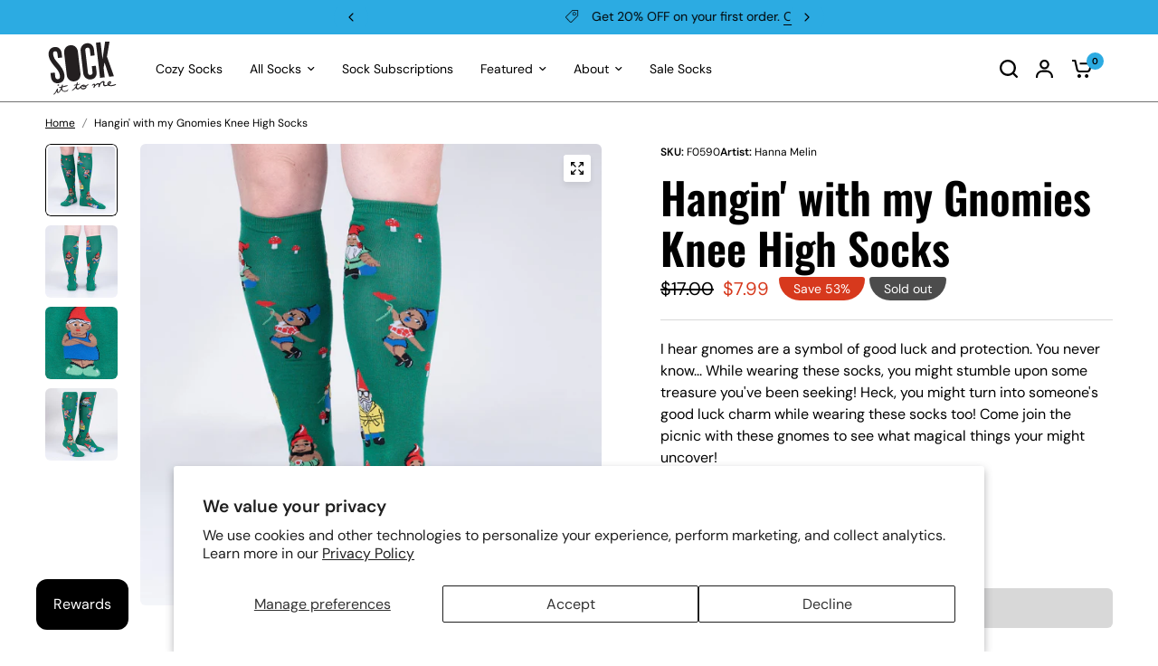

--- FILE ---
content_type: text/html; charset=utf-8
request_url: https://www.sockittome.com/products/hangin-with-my-gnomies-knee-high-socks-f0590
body_size: 78001
content:
<!doctype html><html class="no-js" lang="en" dir="ltr">
<head>
	<meta charset="utf-8">
	<meta http-equiv="X-UA-Compatible" content="IE=edge,chrome=1">
	<meta name="viewport" content="width=device-width, initial-scale=1, maximum-scale=5, viewport-fit=cover">
	<meta name="theme-color" content="#ffffff">
	<link rel="canonical" href="https://www.sockittome.com/products/hangin-with-my-gnomies-knee-high-socks-f0590">
	<link rel="preconnect" href="https://cdn.shopify.com" crossorigin>
	<link rel="preload" as="style" href="//www.sockittome.com/cdn/shop/t/12/assets/app.css?v=171118410409551828601744707920">
<link rel="preload" as="style" href="//www.sockittome.com/cdn/shop/t/12/assets/product-grid.css?v=180623440859112436601744714701">
<link rel="preload" as="style" href="//www.sockittome.com/cdn/shop/t/12/assets/product.css?v=26234463242761947171741625842">



<link rel="preload" as="script" href="//www.sockittome.com/cdn/shop/t/12/assets/animations.min.js?v=147813703405119417831741625842">

<link rel="preload" as="script" href="//www.sockittome.com/cdn/shop/t/12/assets/header.js?v=6094887744313169711741625842">
<link rel="preload" as="script" href="//www.sockittome.com/cdn/shop/t/12/assets/vendor.min.js?v=3813312436454354751741625842">
<link rel="preload" as="script" href="//www.sockittome.com/cdn/shop/t/12/assets/app.js?v=109148907906409887151744776509">

<script>
window.lazySizesConfig = window.lazySizesConfig || {};
window.lazySizesConfig.expand = 250;
window.lazySizesConfig.loadMode = 1;
window.lazySizesConfig.loadHidden = false;
</script>


	<link rel="icon" type="image/png" href="//www.sockittome.com/cdn/shop/files/favicon-4dd344b38cad29f465ade19b20de1375625bea8972e8d80018205b2129c81701-3.png?crop=center&height=32&v=1723186332&width=32">

	<title>
    	Hangin&#39; with my Gnomies | Knee High Socks | Funny Gnome Socks &ndash; Sock It to Me
	</title>

	
    	<meta name="description" content="Gnomes are known for good luck, so keep them close wearing our Hanging With my Gnomies Knee High Socks.">
	
<link rel="preconnect" href="https://fonts.shopifycdn.com" crossorigin>

<meta property="og:site_name" content="Sock It to Me">
<meta property="og:url" content="https://www.sockittome.com/products/hangin-with-my-gnomies-knee-high-socks-f0590">
<meta property="og:title" content="Hangin&#39; with my Gnomies | Knee High Socks | Funny Gnome Socks">
<meta property="og:type" content="product">
<meta property="og:description" content="Gnomes are known for good luck, so keep them close wearing our Hanging With my Gnomies Knee High Socks."><meta property="og:image" content="http://www.sockittome.com/cdn/shop/files/F0590-HanginWithMyGnomies-KneeHighGreen-Model_Front.jpg?v=1724930516">
  <meta property="og:image:secure_url" content="https://www.sockittome.com/cdn/shop/files/F0590-HanginWithMyGnomies-KneeHighGreen-Model_Front.jpg?v=1724930516">
  <meta property="og:image:width" content="1600">
  <meta property="og:image:height" content="1600"><meta property="og:price:amount" content="7.99">
  <meta property="og:price:currency" content="USD"><meta name="twitter:card" content="summary_large_image">
<meta name="twitter:title" content="Hangin&#39; with my Gnomies | Knee High Socks | Funny Gnome Socks">
<meta name="twitter:description" content="Gnomes are known for good luck, so keep them close wearing our Hanging With my Gnomies Knee High Socks.">


	<link href="//www.sockittome.com/cdn/shop/t/12/assets/app.css?v=171118410409551828601744707920" rel="stylesheet" type="text/css" media="all" />
	<link href="//www.sockittome.com/cdn/shop/t/12/assets/product-grid.css?v=180623440859112436601744714701" rel="stylesheet" type="text/css" media="all" />

	<style data-shopify>
  
    @font-face {
      font-family: 'Caveat';
      src: url(//www.sockittome.com/cdn/shop/files/Caveat-Regular.woff2?v=14032202137142396807) format('woff2'),
          url(//www.sockittome.com/cdn/shop/files/Caveat-Regular.woff?v=1353380418752305754) format('woff');
      font-weight: normal;
      font-style: normal;
      font-display: swap;
    }
    
    @font-face {
      font-family: 'Caveat';
      src: url(//www.sockittome.com/cdn/shop/files/Caveat-Medium.woff2?v=91395368819314373) format('woff2'),
          url(//www.sockittome.com/cdn/shop/files/Caveat-Medium.woff?v=3993793385759917262) format('woff');
      font-weight: 500;
      font-style: normal;
      font-display: swap;
    }
    
    @font-face {
      font-family: 'Caveat';
      src: url(//www.sockittome.com/cdn/shop/files/Caveat-Bold.woff2?v=15506369522313311598) format('woff2'),
          url(//www.sockittome.com/cdn/shop/files/Caveat-Bold.woff?v=16512740471560864948) format('woff');
      font-weight: bold;
      font-style: normal;
      font-display: swap;
    }
    
    @font-face {
      font-family: 'Caveat';
      src: url(//www.sockittome.com/cdn/shop/files/Caveat-SemiBold.woff2?v=13920125201260240945) format('woff2'),
          url(//www.sockittome.com/cdn/shop/files/Caveat-SemiBold.woff?v=3346981375586425048) format('woff');
      font-weight: 600;
      font-style: normal;
      font-display: swap;
    }
    

  
	@font-face {
  font-family: "DM Sans";
  font-weight: 400;
  font-style: normal;
  font-display: swap;
  src: url("//www.sockittome.com/cdn/fonts/dm_sans/dmsans_n4.ec80bd4dd7e1a334c969c265873491ae56018d72.woff2") format("woff2"),
       url("//www.sockittome.com/cdn/fonts/dm_sans/dmsans_n4.87bdd914d8a61247b911147ae68e754d695c58a6.woff") format("woff");
}

@font-face {
  font-family: "DM Sans";
  font-weight: 500;
  font-style: normal;
  font-display: swap;
  src: url("//www.sockittome.com/cdn/fonts/dm_sans/dmsans_n5.8a0f1984c77eb7186ceb87c4da2173ff65eb012e.woff2") format("woff2"),
       url("//www.sockittome.com/cdn/fonts/dm_sans/dmsans_n5.9ad2e755a89e15b3d6c53259daad5fc9609888e6.woff") format("woff");
}

@font-face {
  font-family: "DM Sans";
  font-weight: 600;
  font-style: normal;
  font-display: swap;
  src: url("//www.sockittome.com/cdn/fonts/dm_sans/dmsans_n6.70a2453ea926d613c6a2f89af05180d14b3a7c96.woff2") format("woff2"),
       url("//www.sockittome.com/cdn/fonts/dm_sans/dmsans_n6.355605667bef215872257574b57fc097044f7e20.woff") format("woff");
}

@font-face {
  font-family: "DM Sans";
  font-weight: 400;
  font-style: italic;
  font-display: swap;
  src: url("//www.sockittome.com/cdn/fonts/dm_sans/dmsans_i4.b8fe05e69ee95d5a53155c346957d8cbf5081c1a.woff2") format("woff2"),
       url("//www.sockittome.com/cdn/fonts/dm_sans/dmsans_i4.403fe28ee2ea63e142575c0aa47684d65f8c23a0.woff") format("woff");
}

@font-face {
  font-family: "DM Sans";
  font-weight: 600;
  font-style: italic;
  font-display: swap;
  src: url("//www.sockittome.com/cdn/fonts/dm_sans/dmsans_i6.b7d5b35c5f29523529e1bf4a3d0de71a44a277b6.woff2") format("woff2"),
       url("//www.sockittome.com/cdn/fonts/dm_sans/dmsans_i6.9b760cc5bdd17b4de2c70249ba49bd707f27a31b.woff") format("woff");
}


		@font-face {
  font-family: Oswald;
  font-weight: 600;
  font-style: normal;
  font-display: swap;
  src: url("//www.sockittome.com/cdn/fonts/oswald/oswald_n6.26b6bffb711f770c328e7af9685d4798dcb4f0b3.woff2") format("woff2"),
       url("//www.sockittome.com/cdn/fonts/oswald/oswald_n6.2feb7f52d7eb157822c86dfd93893da013b08d5d.woff") format("woff");
}

@font-face {
  font-family: Oswald;
  font-weight: 400;
  font-style: normal;
  font-display: swap;
  src: url("//www.sockittome.com/cdn/fonts/oswald/oswald_n4.7760ed7a63e536050f64bb0607ff70ce07a480bd.woff2") format("woff2"),
       url("//www.sockittome.com/cdn/fonts/oswald/oswald_n4.ae5e497f60fc686568afe76e9ff1872693c533e9.woff") format("woff");
}

@font-face {
  font-family: Oswald;
  font-weight: 500;
  font-style: normal;
  font-display: swap;
  src: url("//www.sockittome.com/cdn/fonts/oswald/oswald_n5.8ad4910bfdb43e150746ef7aa67f3553e3abe8e2.woff2") format("woff2"),
       url("//www.sockittome.com/cdn/fonts/oswald/oswald_n5.93ee52108163c48c91111cf33b0a57021467b66e.woff") format("woff");
}

@font-face {
  font-family: Oswald;
  font-weight: 600;
  font-style: normal;
  font-display: swap;
  src: url("//www.sockittome.com/cdn/fonts/oswald/oswald_n6.26b6bffb711f770c328e7af9685d4798dcb4f0b3.woff2") format("woff2"),
       url("//www.sockittome.com/cdn/fonts/oswald/oswald_n6.2feb7f52d7eb157822c86dfd93893da013b08d5d.woff") format("woff");
}

h1,h2,h3,h4,h5,h6,
	.h1,.h2,.h3,.h4,.h5,.h6,
	.logolink.text-logo,
	.heading-font,
	.h1-xlarge,
	.h1-large,
	blockquote p,
	blockquote span,
	.customer-addresses .my-address .address-index {
		font-style: normal;
		font-weight: 600;
		font-family: Oswald, sans-serif;
	}
	body,
	.body-font,
	.thb-product-detail .product-title {
		font-style: normal;
		font-weight: 400;
		font-family: "DM Sans", sans-serif;
	}
	:root {

		--body-font-family: "DM Sans", sans-serif;
		--font-body-scale: 1.0;
		--font-body-line-height-scale: 1.0;
		--font-body-letter-spacing: 0.0em;
		--font-announcement-scale: 1.0;
		--font-body-weight: 400;
		--font-body-medium-weight: 500;
        --font-body-bold-weight: 600;
      
        --heading-font-family: Oswald, sans-serif;
		--font-heading-scale: 1.0;
		--font-heading-line-height-scale: 1.0;
		--font-heading-letter-spacing: 0.0em;
        --font-heading-weight: 400;
        --font-heading-medium-weight: 500;
        --font-heading-semi-bold-weight: 600;

        --secondary-font-family: 'Caveat';
        --font-secondary-weight: 400;
        --font-secondary-medium-weight: 500;
        --font-secondary-semi-bold-weight: 600;
        --font-secondary-bold-weight: 700;
      
		--font-navigation-scale: 1.0;
		--font-product-price-scale: 1.0;
		--font-product-title-scale: 1.0;
		--font-product-title-line-height-scale: 1.0;
		--button-letter-spacing: 0.0em;

		--block-border-radius: 6px;
		--button-border-radius: 6px;
		--input-border-radius: 6px;

		--bg-body: #ffffff;
		--bg-body-rgb: 255,255,255;
		--bg-body-darken: #f7f7f7;
		--payment-terms-background-color: #ffffff;
		
		--color-body: #000000;
		--color-body-rgb: 0,0,0;
		--color-heading: #000000;
		--color-heading-rgb: 0,0,0;
    
		--color-accent: #2cabe2;
		--color-accent-hover: #1c98ce;
		--color-accent-rgb: 44,171,226;
		--color-accent-hover-rgb: 28,152,206;
		--color-border: #727272;
		--color-form-border: #727272;
		--color-overlay-rgb: 0,0,0;--color-drawer-bg: #ffffff;
			--color-drawer-bg-rgb: 255,255,255;--color-announcement-bar-text: #000000;--color-announcement-bar-bg: #2cabe2;--color-secondary-menu-text: #000000;--color-secondary-menu-bg: #ffffff;--color-header-bg: #ffffff;
			--color-header-bg-rgb: 255,255,255;--color-header-text: #000000;
			--color-header-text-rgb: 0,0,0;--color-header-links: #000000;--color-header-links-hover: #239384;--color-header-icons: #000000;--color-header-border: #E2E2E2;--solid-button-background: #2cabe2;
			--solid-button-background-hover: #1c98ce;--solid-button-label: #000000;--white-button-label: #000000;--color-price: #000000;
			--color-price-rgb: 0,0,0;--color-price-discounted: #d7391d;--color-star: #FFAA47;--color-inventory-instock: #238041;--color-inventory-lowstock: #FFAA47;--section-spacing-mobile: 50px;
		--section-spacing-desktop: 80px;--color-product-card-bg: #ffffff;--color-article-card-bg: #ffffff;--color-badge-text: #ffffff;--color-badge-sold-out: #4c4c4c;--color-badge-sale: #d7391d;--color-badge-preorder: #4c4c4c;--badge-corner-radius: 6px;--color-footer-heading: #ffffff;
			--color-footer-heading-rgb: 255,255,255;--color-footer-text: #ffffff;
			--color-footer-text-rgb: 255,255,255;--color-footer-link: #ffffff;--color-footer-link-hover: #ffffff;--color-footer-border: #ffffff;
			--color-footer-border-rgb: 255,255,255;--color-footer-bg: #000000;
        .article-badge-announcements{
          --badge-background: rgb(185 225 211) !important;
        }
      
        .article-badge-ideas{
          --badge-background: rgb(196 159 224) !important;
        }
      
        .article-badge-news-event{
          --badge-background: rgb(246 152 136) !important;
        }
      
        .article-badge-stories{
          --badge-background: rgb(249 206 131) !important;
        }
      
        .article-badge-test{
          --badge-background: rgb(0 178 183) !important;
        }
      
	}
</style>


	<script>
		window.theme = window.theme || {};
		theme = {
			settings: {
				money_with_currency_format:"${{amount}}",
				cart_drawer:true},
			routes: {
				root_url: '/',
				cart_url: '/cart',
				cart_add_url: '/cart/add',
				search_url: '/search',
				cart_change_url: '/cart/change',
				cart_update_url: '/cart/update',
				predictive_search_url: '/search/suggest',
			},
			variantStrings: {
        addToCart: `Add to cart`,
        soldOut: `Sold out`,
        unavailable: `Unavailable`,
        preOrder: `Pre-order`,
      },
			strings: {
				requiresTerms: `You must agree with the terms and conditions of sales to check out`,
				shippingEstimatorNoResults: `Sorry, we do not ship to your address.`,
				shippingEstimatorOneResult: `There is one shipping rate for your address:`,
				shippingEstimatorMultipleResults: `There are several shipping rates for your address:`,
				shippingEstimatorError: `One or more error occurred while retrieving shipping rates:`
			}
		};
	</script>
	<script>window.performance && window.performance.mark && window.performance.mark('shopify.content_for_header.start');</script><meta name="facebook-domain-verification" content="vzsz1v4psj0puo8tn6ykj2mb1f930q">
<meta id="shopify-digital-wallet" name="shopify-digital-wallet" content="/65172603038/digital_wallets/dialog">
<meta name="shopify-checkout-api-token" content="9a9b92088e303de764723039c0c6c4ab">
<meta id="in-context-paypal-metadata" data-shop-id="65172603038" data-venmo-supported="false" data-environment="production" data-locale="en_US" data-paypal-v4="true" data-currency="USD">
<link rel="alternate" type="application/json+oembed" href="https://www.sockittome.com/products/hangin-with-my-gnomies-knee-high-socks-f0590.oembed">
<script async="async" src="/checkouts/internal/preloads.js?locale=en-US"></script>
<link rel="preconnect" href="https://shop.app" crossorigin="anonymous">
<script async="async" src="https://shop.app/checkouts/internal/preloads.js?locale=en-US&shop_id=65172603038" crossorigin="anonymous"></script>
<script id="apple-pay-shop-capabilities" type="application/json">{"shopId":65172603038,"countryCode":"US","currencyCode":"USD","merchantCapabilities":["supports3DS"],"merchantId":"gid:\/\/shopify\/Shop\/65172603038","merchantName":"Sock It to Me","requiredBillingContactFields":["postalAddress","email"],"requiredShippingContactFields":["postalAddress","email"],"shippingType":"shipping","supportedNetworks":["visa","masterCard","amex","discover","elo","jcb"],"total":{"type":"pending","label":"Sock It to Me","amount":"1.00"},"shopifyPaymentsEnabled":true,"supportsSubscriptions":true}</script>
<script id="shopify-features" type="application/json">{"accessToken":"9a9b92088e303de764723039c0c6c4ab","betas":["rich-media-storefront-analytics"],"domain":"www.sockittome.com","predictiveSearch":true,"shopId":65172603038,"locale":"en"}</script>
<script>var Shopify = Shopify || {};
Shopify.shop = "38d6a1-0a.myshopify.com";
Shopify.locale = "en";
Shopify.currency = {"active":"USD","rate":"1.0"};
Shopify.country = "US";
Shopify.theme = {"name":"sock-it-to-me\/main - Web Accessibility Lawsuit","id":176373629297,"schema_name":"Vision","schema_version":"3.1.0","theme_store_id":null,"role":"main"};
Shopify.theme.handle = "null";
Shopify.theme.style = {"id":null,"handle":null};
Shopify.cdnHost = "www.sockittome.com/cdn";
Shopify.routes = Shopify.routes || {};
Shopify.routes.root = "/";</script>
<script type="module">!function(o){(o.Shopify=o.Shopify||{}).modules=!0}(window);</script>
<script>!function(o){function n(){var o=[];function n(){o.push(Array.prototype.slice.apply(arguments))}return n.q=o,n}var t=o.Shopify=o.Shopify||{};t.loadFeatures=n(),t.autoloadFeatures=n()}(window);</script>
<script>
  window.ShopifyPay = window.ShopifyPay || {};
  window.ShopifyPay.apiHost = "shop.app\/pay";
  window.ShopifyPay.redirectState = null;
</script>
<script id="shop-js-analytics" type="application/json">{"pageType":"product"}</script>
<script defer="defer" async type="module" src="//www.sockittome.com/cdn/shopifycloud/shop-js/modules/v2/client.init-shop-cart-sync_BT-GjEfc.en.esm.js"></script>
<script defer="defer" async type="module" src="//www.sockittome.com/cdn/shopifycloud/shop-js/modules/v2/chunk.common_D58fp_Oc.esm.js"></script>
<script defer="defer" async type="module" src="//www.sockittome.com/cdn/shopifycloud/shop-js/modules/v2/chunk.modal_xMitdFEc.esm.js"></script>
<script type="module">
  await import("//www.sockittome.com/cdn/shopifycloud/shop-js/modules/v2/client.init-shop-cart-sync_BT-GjEfc.en.esm.js");
await import("//www.sockittome.com/cdn/shopifycloud/shop-js/modules/v2/chunk.common_D58fp_Oc.esm.js");
await import("//www.sockittome.com/cdn/shopifycloud/shop-js/modules/v2/chunk.modal_xMitdFEc.esm.js");

  window.Shopify.SignInWithShop?.initShopCartSync?.({"fedCMEnabled":true,"windoidEnabled":true});

</script>
<script defer="defer" async type="module" src="//www.sockittome.com/cdn/shopifycloud/shop-js/modules/v2/client.payment-terms_Ci9AEqFq.en.esm.js"></script>
<script defer="defer" async type="module" src="//www.sockittome.com/cdn/shopifycloud/shop-js/modules/v2/chunk.common_D58fp_Oc.esm.js"></script>
<script defer="defer" async type="module" src="//www.sockittome.com/cdn/shopifycloud/shop-js/modules/v2/chunk.modal_xMitdFEc.esm.js"></script>
<script type="module">
  await import("//www.sockittome.com/cdn/shopifycloud/shop-js/modules/v2/client.payment-terms_Ci9AEqFq.en.esm.js");
await import("//www.sockittome.com/cdn/shopifycloud/shop-js/modules/v2/chunk.common_D58fp_Oc.esm.js");
await import("//www.sockittome.com/cdn/shopifycloud/shop-js/modules/v2/chunk.modal_xMitdFEc.esm.js");

  
</script>
<script>
  window.Shopify = window.Shopify || {};
  if (!window.Shopify.featureAssets) window.Shopify.featureAssets = {};
  window.Shopify.featureAssets['shop-js'] = {"shop-cart-sync":["modules/v2/client.shop-cart-sync_DZOKe7Ll.en.esm.js","modules/v2/chunk.common_D58fp_Oc.esm.js","modules/v2/chunk.modal_xMitdFEc.esm.js"],"init-fed-cm":["modules/v2/client.init-fed-cm_B6oLuCjv.en.esm.js","modules/v2/chunk.common_D58fp_Oc.esm.js","modules/v2/chunk.modal_xMitdFEc.esm.js"],"shop-cash-offers":["modules/v2/client.shop-cash-offers_D2sdYoxE.en.esm.js","modules/v2/chunk.common_D58fp_Oc.esm.js","modules/v2/chunk.modal_xMitdFEc.esm.js"],"shop-login-button":["modules/v2/client.shop-login-button_QeVjl5Y3.en.esm.js","modules/v2/chunk.common_D58fp_Oc.esm.js","modules/v2/chunk.modal_xMitdFEc.esm.js"],"pay-button":["modules/v2/client.pay-button_DXTOsIq6.en.esm.js","modules/v2/chunk.common_D58fp_Oc.esm.js","modules/v2/chunk.modal_xMitdFEc.esm.js"],"shop-button":["modules/v2/client.shop-button_DQZHx9pm.en.esm.js","modules/v2/chunk.common_D58fp_Oc.esm.js","modules/v2/chunk.modal_xMitdFEc.esm.js"],"avatar":["modules/v2/client.avatar_BTnouDA3.en.esm.js"],"init-windoid":["modules/v2/client.init-windoid_CR1B-cfM.en.esm.js","modules/v2/chunk.common_D58fp_Oc.esm.js","modules/v2/chunk.modal_xMitdFEc.esm.js"],"init-shop-for-new-customer-accounts":["modules/v2/client.init-shop-for-new-customer-accounts_C_vY_xzh.en.esm.js","modules/v2/client.shop-login-button_QeVjl5Y3.en.esm.js","modules/v2/chunk.common_D58fp_Oc.esm.js","modules/v2/chunk.modal_xMitdFEc.esm.js"],"init-shop-email-lookup-coordinator":["modules/v2/client.init-shop-email-lookup-coordinator_BI7n9ZSv.en.esm.js","modules/v2/chunk.common_D58fp_Oc.esm.js","modules/v2/chunk.modal_xMitdFEc.esm.js"],"init-shop-cart-sync":["modules/v2/client.init-shop-cart-sync_BT-GjEfc.en.esm.js","modules/v2/chunk.common_D58fp_Oc.esm.js","modules/v2/chunk.modal_xMitdFEc.esm.js"],"shop-toast-manager":["modules/v2/client.shop-toast-manager_DiYdP3xc.en.esm.js","modules/v2/chunk.common_D58fp_Oc.esm.js","modules/v2/chunk.modal_xMitdFEc.esm.js"],"init-customer-accounts":["modules/v2/client.init-customer-accounts_D9ZNqS-Q.en.esm.js","modules/v2/client.shop-login-button_QeVjl5Y3.en.esm.js","modules/v2/chunk.common_D58fp_Oc.esm.js","modules/v2/chunk.modal_xMitdFEc.esm.js"],"init-customer-accounts-sign-up":["modules/v2/client.init-customer-accounts-sign-up_iGw4briv.en.esm.js","modules/v2/client.shop-login-button_QeVjl5Y3.en.esm.js","modules/v2/chunk.common_D58fp_Oc.esm.js","modules/v2/chunk.modal_xMitdFEc.esm.js"],"shop-follow-button":["modules/v2/client.shop-follow-button_CqMgW2wH.en.esm.js","modules/v2/chunk.common_D58fp_Oc.esm.js","modules/v2/chunk.modal_xMitdFEc.esm.js"],"checkout-modal":["modules/v2/client.checkout-modal_xHeaAweL.en.esm.js","modules/v2/chunk.common_D58fp_Oc.esm.js","modules/v2/chunk.modal_xMitdFEc.esm.js"],"shop-login":["modules/v2/client.shop-login_D91U-Q7h.en.esm.js","modules/v2/chunk.common_D58fp_Oc.esm.js","modules/v2/chunk.modal_xMitdFEc.esm.js"],"lead-capture":["modules/v2/client.lead-capture_BJmE1dJe.en.esm.js","modules/v2/chunk.common_D58fp_Oc.esm.js","modules/v2/chunk.modal_xMitdFEc.esm.js"],"payment-terms":["modules/v2/client.payment-terms_Ci9AEqFq.en.esm.js","modules/v2/chunk.common_D58fp_Oc.esm.js","modules/v2/chunk.modal_xMitdFEc.esm.js"]};
</script>
<script>(function() {
  var isLoaded = false;
  function asyncLoad() {
    if (isLoaded) return;
    isLoaded = true;
    var urls = ["https:\/\/chimpstatic.com\/mcjs-connected\/js\/users\/12cb34a3dfacbaedcd194ddad\/20cd06a1a17fefb8688927b73.js?shop=38d6a1-0a.myshopify.com","https:\/\/static.shareasale.com\/json\/shopify\/shareasale-tracking.js?sasmid=89617\u0026ssmtid=19038\u0026shop=38d6a1-0a.myshopify.com"];
    for (var i = 0; i < urls.length; i++) {
      var s = document.createElement('script');
      s.type = 'text/javascript';
      s.async = true;
      s.src = urls[i];
      var x = document.getElementsByTagName('script')[0];
      x.parentNode.insertBefore(s, x);
    }
  };
  if(window.attachEvent) {
    window.attachEvent('onload', asyncLoad);
  } else {
    window.addEventListener('load', asyncLoad, false);
  }
})();</script>
<script id="__st">var __st={"a":65172603038,"offset":-28800,"reqid":"6c231843-a059-441d-97fc-5d51baee130e-1769446976","pageurl":"www.sockittome.com\/products\/hangin-with-my-gnomies-knee-high-socks-f0590","u":"e6805857600b","p":"product","rtyp":"product","rid":8052981530782};</script>
<script>window.ShopifyPaypalV4VisibilityTracking = true;</script>
<script id="captcha-bootstrap">!function(){'use strict';const t='contact',e='account',n='new_comment',o=[[t,t],['blogs',n],['comments',n],[t,'customer']],c=[[e,'customer_login'],[e,'guest_login'],[e,'recover_customer_password'],[e,'create_customer']],r=t=>t.map((([t,e])=>`form[action*='/${t}']:not([data-nocaptcha='true']) input[name='form_type'][value='${e}']`)).join(','),a=t=>()=>t?[...document.querySelectorAll(t)].map((t=>t.form)):[];function s(){const t=[...o],e=r(t);return a(e)}const i='password',u='form_key',d=['recaptcha-v3-token','g-recaptcha-response','h-captcha-response',i],f=()=>{try{return window.sessionStorage}catch{return}},m='__shopify_v',_=t=>t.elements[u];function p(t,e,n=!1){try{const o=window.sessionStorage,c=JSON.parse(o.getItem(e)),{data:r}=function(t){const{data:e,action:n}=t;return t[m]||n?{data:e,action:n}:{data:t,action:n}}(c);for(const[e,n]of Object.entries(r))t.elements[e]&&(t.elements[e].value=n);n&&o.removeItem(e)}catch(o){console.error('form repopulation failed',{error:o})}}const l='form_type',E='cptcha';function T(t){t.dataset[E]=!0}const w=window,h=w.document,L='Shopify',v='ce_forms',y='captcha';let A=!1;((t,e)=>{const n=(g='f06e6c50-85a8-45c8-87d0-21a2b65856fe',I='https://cdn.shopify.com/shopifycloud/storefront-forms-hcaptcha/ce_storefront_forms_captcha_hcaptcha.v1.5.2.iife.js',D={infoText:'Protected by hCaptcha',privacyText:'Privacy',termsText:'Terms'},(t,e,n)=>{const o=w[L][v],c=o.bindForm;if(c)return c(t,g,e,D).then(n);var r;o.q.push([[t,g,e,D],n]),r=I,A||(h.body.append(Object.assign(h.createElement('script'),{id:'captcha-provider',async:!0,src:r})),A=!0)});var g,I,D;w[L]=w[L]||{},w[L][v]=w[L][v]||{},w[L][v].q=[],w[L][y]=w[L][y]||{},w[L][y].protect=function(t,e){n(t,void 0,e),T(t)},Object.freeze(w[L][y]),function(t,e,n,w,h,L){const[v,y,A,g]=function(t,e,n){const i=e?o:[],u=t?c:[],d=[...i,...u],f=r(d),m=r(i),_=r(d.filter((([t,e])=>n.includes(e))));return[a(f),a(m),a(_),s()]}(w,h,L),I=t=>{const e=t.target;return e instanceof HTMLFormElement?e:e&&e.form},D=t=>v().includes(t);t.addEventListener('submit',(t=>{const e=I(t);if(!e)return;const n=D(e)&&!e.dataset.hcaptchaBound&&!e.dataset.recaptchaBound,o=_(e),c=g().includes(e)&&(!o||!o.value);(n||c)&&t.preventDefault(),c&&!n&&(function(t){try{if(!f())return;!function(t){const e=f();if(!e)return;const n=_(t);if(!n)return;const o=n.value;o&&e.removeItem(o)}(t);const e=Array.from(Array(32),(()=>Math.random().toString(36)[2])).join('');!function(t,e){_(t)||t.append(Object.assign(document.createElement('input'),{type:'hidden',name:u})),t.elements[u].value=e}(t,e),function(t,e){const n=f();if(!n)return;const o=[...t.querySelectorAll(`input[type='${i}']`)].map((({name:t})=>t)),c=[...d,...o],r={};for(const[a,s]of new FormData(t).entries())c.includes(a)||(r[a]=s);n.setItem(e,JSON.stringify({[m]:1,action:t.action,data:r}))}(t,e)}catch(e){console.error('failed to persist form',e)}}(e),e.submit())}));const S=(t,e)=>{t&&!t.dataset[E]&&(n(t,e.some((e=>e===t))),T(t))};for(const o of['focusin','change'])t.addEventListener(o,(t=>{const e=I(t);D(e)&&S(e,y())}));const B=e.get('form_key'),M=e.get(l),P=B&&M;t.addEventListener('DOMContentLoaded',(()=>{const t=y();if(P)for(const e of t)e.elements[l].value===M&&p(e,B);[...new Set([...A(),...v().filter((t=>'true'===t.dataset.shopifyCaptcha))])].forEach((e=>S(e,t)))}))}(h,new URLSearchParams(w.location.search),n,t,e,['guest_login'])})(!0,!0)}();</script>
<script integrity="sha256-4kQ18oKyAcykRKYeNunJcIwy7WH5gtpwJnB7kiuLZ1E=" data-source-attribution="shopify.loadfeatures" defer="defer" src="//www.sockittome.com/cdn/shopifycloud/storefront/assets/storefront/load_feature-a0a9edcb.js" crossorigin="anonymous"></script>
<script crossorigin="anonymous" defer="defer" src="//www.sockittome.com/cdn/shopifycloud/storefront/assets/shopify_pay/storefront-65b4c6d7.js?v=20250812"></script>
<script data-source-attribution="shopify.dynamic_checkout.dynamic.init">var Shopify=Shopify||{};Shopify.PaymentButton=Shopify.PaymentButton||{isStorefrontPortableWallets:!0,init:function(){window.Shopify.PaymentButton.init=function(){};var t=document.createElement("script");t.src="https://www.sockittome.com/cdn/shopifycloud/portable-wallets/latest/portable-wallets.en.js",t.type="module",document.head.appendChild(t)}};
</script>
<script data-source-attribution="shopify.dynamic_checkout.buyer_consent">
  function portableWalletsHideBuyerConsent(e){var t=document.getElementById("shopify-buyer-consent"),n=document.getElementById("shopify-subscription-policy-button");t&&n&&(t.classList.add("hidden"),t.setAttribute("aria-hidden","true"),n.removeEventListener("click",e))}function portableWalletsShowBuyerConsent(e){var t=document.getElementById("shopify-buyer-consent"),n=document.getElementById("shopify-subscription-policy-button");t&&n&&(t.classList.remove("hidden"),t.removeAttribute("aria-hidden"),n.addEventListener("click",e))}window.Shopify?.PaymentButton&&(window.Shopify.PaymentButton.hideBuyerConsent=portableWalletsHideBuyerConsent,window.Shopify.PaymentButton.showBuyerConsent=portableWalletsShowBuyerConsent);
</script>
<script data-source-attribution="shopify.dynamic_checkout.cart.bootstrap">document.addEventListener("DOMContentLoaded",(function(){function t(){return document.querySelector("shopify-accelerated-checkout-cart, shopify-accelerated-checkout")}if(t())Shopify.PaymentButton.init();else{new MutationObserver((function(e,n){t()&&(Shopify.PaymentButton.init(),n.disconnect())})).observe(document.body,{childList:!0,subtree:!0})}}));
</script>
<script id='scb4127' type='text/javascript' async='' src='https://www.sockittome.com/cdn/shopifycloud/privacy-banner/storefront-banner.js'></script><link id="shopify-accelerated-checkout-styles" rel="stylesheet" media="screen" href="https://www.sockittome.com/cdn/shopifycloud/portable-wallets/latest/accelerated-checkout-backwards-compat.css" crossorigin="anonymous">
<style id="shopify-accelerated-checkout-cart">
        #shopify-buyer-consent {
  margin-top: 1em;
  display: inline-block;
  width: 100%;
}

#shopify-buyer-consent.hidden {
  display: none;
}

#shopify-subscription-policy-button {
  background: none;
  border: none;
  padding: 0;
  text-decoration: underline;
  font-size: inherit;
  cursor: pointer;
}

#shopify-subscription-policy-button::before {
  box-shadow: none;
}

      </style>

<script>window.performance && window.performance.mark && window.performance.mark('shopify.content_for_header.end');</script> <!-- Header hook for plugins -->

	<script>document.documentElement.className = document.documentElement.className.replace('no-js', 'js');</script>
	
<!-- BEGIN app block: shopify://apps/judge-me-reviews/blocks/judgeme_core/61ccd3b1-a9f2-4160-9fe9-4fec8413e5d8 --><!-- Start of Judge.me Core -->






<link rel="dns-prefetch" href="https://cdn2.judge.me/cdn/widget_frontend">
<link rel="dns-prefetch" href="https://cdn.judge.me">
<link rel="dns-prefetch" href="https://cdn1.judge.me">
<link rel="dns-prefetch" href="https://api.judge.me">

<script data-cfasync='false' class='jdgm-settings-script'>window.jdgmSettings={"pagination":5,"disable_web_reviews":false,"badge_no_review_text":"No reviews","badge_n_reviews_text":"{{ n }} review/reviews","badge_star_color":"#FFAA47","hide_badge_preview_if_no_reviews":false,"badge_hide_text":true,"enforce_center_preview_badge":false,"widget_title":"Customer Reviews","widget_open_form_text":"Write a review","widget_close_form_text":"Cancel review","widget_refresh_page_text":"Refresh page","widget_summary_text":"Based on {{ number_of_reviews }} review/reviews","widget_no_review_text":"Be the first to write a review","widget_name_field_text":"Display name","widget_verified_name_field_text":"Verified Name (public)","widget_name_placeholder_text":"Display name","widget_required_field_error_text":"This field is required.","widget_email_field_text":"Email address","widget_verified_email_field_text":"Verified Email (private, can not be edited)","widget_email_placeholder_text":"Your email address","widget_email_field_error_text":"Please enter a valid email address.","widget_rating_field_text":"Rating","widget_review_title_field_text":"Review Title","widget_review_title_placeholder_text":"Give your review a title","widget_review_body_field_text":"Review content","widget_review_body_placeholder_text":"Start writing here...","widget_pictures_field_text":"Picture/Video (optional)","widget_submit_review_text":"Submit Review","widget_submit_verified_review_text":"Submit Verified Review","widget_submit_success_msg_with_auto_publish":"Thank you! Please refresh the page in a few moments to see your review. You can remove or edit your review by logging into \u003ca href='https://judge.me/login' target='_blank' rel='nofollow noopener'\u003eJudge.me\u003c/a\u003e","widget_submit_success_msg_no_auto_publish":"Thank you! Your review will be published as soon as it is approved by the shop admin. You can remove or edit your review by logging into \u003ca href='https://judge.me/login' target='_blank' rel='nofollow noopener'\u003eJudge.me\u003c/a\u003e","widget_show_default_reviews_out_of_total_text":"Showing {{ n_reviews_shown }} out of {{ n_reviews }} reviews.","widget_show_all_link_text":"Show all","widget_show_less_link_text":"Show less","widget_author_said_text":"{{ reviewer_name }} said:","widget_days_text":"{{ n }} days ago","widget_weeks_text":"{{ n }} week/weeks ago","widget_months_text":"{{ n }} month/months ago","widget_years_text":"{{ n }} year/years ago","widget_yesterday_text":"Yesterday","widget_today_text":"Today","widget_replied_text":"\u003e\u003e {{ shop_name }} replied:","widget_read_more_text":"Read more","widget_reviewer_name_as_initial":"","widget_rating_filter_color":"#fbcd0a","widget_rating_filter_see_all_text":"See all reviews","widget_sorting_most_recent_text":"Most Recent","widget_sorting_highest_rating_text":"Highest Rating","widget_sorting_lowest_rating_text":"Lowest Rating","widget_sorting_with_pictures_text":"Only Pictures","widget_sorting_most_helpful_text":"Most Helpful","widget_open_question_form_text":"Ask a question","widget_reviews_subtab_text":"Reviews","widget_questions_subtab_text":"Questions","widget_question_label_text":"Question","widget_answer_label_text":"Answer","widget_question_placeholder_text":"Write your question here","widget_submit_question_text":"Submit Question","widget_question_submit_success_text":"Thank you for your question! We will notify you once it gets answered.","widget_star_color":"#FDCF2C","verified_badge_text":"Verified","verified_badge_bg_color":"","verified_badge_text_color":"","verified_badge_placement":"left-of-reviewer-name","widget_review_max_height":"","widget_hide_border":false,"widget_social_share":false,"widget_thumb":false,"widget_review_location_show":false,"widget_location_format":"","all_reviews_include_out_of_store_products":true,"all_reviews_out_of_store_text":"(out of store)","all_reviews_pagination":100,"all_reviews_product_name_prefix_text":"about","enable_review_pictures":true,"enable_question_anwser":false,"widget_theme":"default","review_date_format":"mm/dd/yyyy","default_sort_method":"most-recent","widget_product_reviews_subtab_text":"Product Reviews","widget_shop_reviews_subtab_text":"Shop Reviews","widget_other_products_reviews_text":"Reviews for other products","widget_store_reviews_subtab_text":"Store reviews","widget_no_store_reviews_text":"This store hasn't received any reviews yet","widget_web_restriction_product_reviews_text":"This product hasn't received any reviews yet","widget_no_items_text":"No items found","widget_show_more_text":"Show more","widget_write_a_store_review_text":"Write a Store Review","widget_other_languages_heading":"Reviews in Other Languages","widget_translate_review_text":"Translate review to {{ language }}","widget_translating_review_text":"Translating...","widget_show_original_translation_text":"Show original ({{ language }})","widget_translate_review_failed_text":"Review couldn't be translated.","widget_translate_review_retry_text":"Retry","widget_translate_review_try_again_later_text":"Try again later","show_product_url_for_grouped_product":false,"widget_sorting_pictures_first_text":"Pictures First","show_pictures_on_all_rev_page_mobile":false,"show_pictures_on_all_rev_page_desktop":false,"floating_tab_hide_mobile_install_preference":false,"floating_tab_button_name":"★ Reviews","floating_tab_title":"Let customers speak for us","floating_tab_button_color":"","floating_tab_button_background_color":"","floating_tab_url":"","floating_tab_url_enabled":false,"floating_tab_tab_style":"text","all_reviews_text_badge_text":"Customers rate us {{ shop.metafields.judgeme.all_reviews_rating | round: 1 }}/5 based on {{ shop.metafields.judgeme.all_reviews_count }} reviews.","all_reviews_text_badge_text_branded_style":"{{ shop.metafields.judgeme.all_reviews_rating | round: 1 }} out of 5 stars based on {{ shop.metafields.judgeme.all_reviews_count }} reviews","is_all_reviews_text_badge_a_link":false,"show_stars_for_all_reviews_text_badge":false,"all_reviews_text_badge_url":"","all_reviews_text_style":"branded","all_reviews_text_color_style":"judgeme_brand_color","all_reviews_text_color":"#108474","all_reviews_text_show_jm_brand":true,"featured_carousel_show_header":true,"featured_carousel_title":"Let customers speak for us","testimonials_carousel_title":"Customers are saying","videos_carousel_title":"Real customer stories","cards_carousel_title":"Customers are saying","featured_carousel_count_text":"from {{ n }} reviews","featured_carousel_add_link_to_all_reviews_page":false,"featured_carousel_url":"","featured_carousel_show_images":true,"featured_carousel_autoslide_interval":5,"featured_carousel_arrows_on_the_sides":false,"featured_carousel_height":250,"featured_carousel_width":80,"featured_carousel_image_size":0,"featured_carousel_image_height":250,"featured_carousel_arrow_color":"#eeeeee","verified_count_badge_style":"branded","verified_count_badge_orientation":"horizontal","verified_count_badge_color_style":"judgeme_brand_color","verified_count_badge_color":"#108474","is_verified_count_badge_a_link":false,"verified_count_badge_url":"","verified_count_badge_show_jm_brand":true,"widget_rating_preset_default":5,"widget_first_sub_tab":"product-reviews","widget_show_histogram":true,"widget_histogram_use_custom_color":false,"widget_pagination_use_custom_color":false,"widget_star_use_custom_color":false,"widget_verified_badge_use_custom_color":false,"widget_write_review_use_custom_color":false,"picture_reminder_submit_button":"Upload Pictures","enable_review_videos":false,"mute_video_by_default":false,"widget_sorting_videos_first_text":"Videos First","widget_review_pending_text":"Pending","featured_carousel_items_for_large_screen":3,"social_share_options_order":"Facebook,Twitter","remove_microdata_snippet":false,"disable_json_ld":false,"enable_json_ld_products":false,"preview_badge_show_question_text":false,"preview_badge_no_question_text":"No questions","preview_badge_n_question_text":"{{ number_of_questions }} question/questions","qa_badge_show_icon":false,"qa_badge_position":"same-row","remove_judgeme_branding":false,"widget_add_search_bar":false,"widget_search_bar_placeholder":"Search","widget_sorting_verified_only_text":"Verified only","featured_carousel_theme":"default","featured_carousel_show_rating":true,"featured_carousel_show_title":true,"featured_carousel_show_body":true,"featured_carousel_show_date":false,"featured_carousel_show_reviewer":true,"featured_carousel_show_product":false,"featured_carousel_header_background_color":"#108474","featured_carousel_header_text_color":"#ffffff","featured_carousel_name_product_separator":"reviewed","featured_carousel_full_star_background":"#108474","featured_carousel_empty_star_background":"#dadada","featured_carousel_vertical_theme_background":"#f9fafb","featured_carousel_verified_badge_enable":true,"featured_carousel_verified_badge_color":"#108474","featured_carousel_border_style":"round","featured_carousel_review_line_length_limit":3,"featured_carousel_more_reviews_button_text":"Read more reviews","featured_carousel_view_product_button_text":"View product","all_reviews_page_load_reviews_on":"scroll","all_reviews_page_load_more_text":"Load More Reviews","disable_fb_tab_reviews":false,"enable_ajax_cdn_cache":false,"widget_advanced_speed_features":5,"widget_public_name_text":"displayed publicly like","default_reviewer_name":"John Smith","default_reviewer_name_has_non_latin":true,"widget_reviewer_anonymous":"Anonymous","medals_widget_title":"Judge.me Review Medals","medals_widget_background_color":"#f9fafb","medals_widget_position":"footer_all_pages","medals_widget_border_color":"#f9fafb","medals_widget_verified_text_position":"left","medals_widget_use_monochromatic_version":false,"medals_widget_elements_color":"#108474","show_reviewer_avatar":true,"widget_invalid_yt_video_url_error_text":"Not a YouTube video URL","widget_max_length_field_error_text":"Please enter no more than {0} characters.","widget_show_country_flag":false,"widget_show_collected_via_shop_app":true,"widget_verified_by_shop_badge_style":"light","widget_verified_by_shop_text":"Verified by Shop","widget_show_photo_gallery":false,"widget_load_with_code_splitting":true,"widget_ugc_install_preference":false,"widget_ugc_title":"Made by us, Shared by you","widget_ugc_subtitle":"Tag us to see your picture featured in our page","widget_ugc_arrows_color":"#ffffff","widget_ugc_primary_button_text":"Buy Now","widget_ugc_primary_button_background_color":"#108474","widget_ugc_primary_button_text_color":"#ffffff","widget_ugc_primary_button_border_width":"0","widget_ugc_primary_button_border_style":"none","widget_ugc_primary_button_border_color":"#108474","widget_ugc_primary_button_border_radius":"25","widget_ugc_secondary_button_text":"Load More","widget_ugc_secondary_button_background_color":"#ffffff","widget_ugc_secondary_button_text_color":"#108474","widget_ugc_secondary_button_border_width":"2","widget_ugc_secondary_button_border_style":"solid","widget_ugc_secondary_button_border_color":"#108474","widget_ugc_secondary_button_border_radius":"25","widget_ugc_reviews_button_text":"View Reviews","widget_ugc_reviews_button_background_color":"#ffffff","widget_ugc_reviews_button_text_color":"#108474","widget_ugc_reviews_button_border_width":"2","widget_ugc_reviews_button_border_style":"solid","widget_ugc_reviews_button_border_color":"#108474","widget_ugc_reviews_button_border_radius":"25","widget_ugc_reviews_button_link_to":"judgeme-reviews-page","widget_ugc_show_post_date":true,"widget_ugc_max_width":"800","widget_rating_metafield_value_type":true,"widget_primary_color":"#2CABE0","widget_enable_secondary_color":true,"widget_secondary_color":"#FFFFFF","widget_summary_average_rating_text":"{{ average_rating }} out of 5","widget_media_grid_title":"Customer photos \u0026 videos","widget_media_grid_see_more_text":"See more","widget_round_style":false,"widget_show_product_medals":true,"widget_verified_by_judgeme_text":"Verified by Judge.me","widget_show_store_medals":true,"widget_verified_by_judgeme_text_in_store_medals":"Verified by Judge.me","widget_media_field_exceed_quantity_message":"Sorry, we can only accept {{ max_media }} for one review.","widget_media_field_exceed_limit_message":"{{ file_name }} is too large, please select a {{ media_type }} less than {{ size_limit }}MB.","widget_review_submitted_text":"Review Submitted!","widget_question_submitted_text":"Question Submitted!","widget_close_form_text_question":"Cancel","widget_write_your_answer_here_text":"Write your answer here","widget_enabled_branded_link":true,"widget_show_collected_by_judgeme":true,"widget_reviewer_name_color":"","widget_write_review_text_color":"","widget_write_review_bg_color":"","widget_collected_by_judgeme_text":"collected by Judge.me","widget_pagination_type":"standard","widget_load_more_text":"Load More","widget_load_more_color":"#108474","widget_full_review_text":"Full Review","widget_read_more_reviews_text":"Read More Reviews","widget_read_questions_text":"Read Questions","widget_questions_and_answers_text":"Questions \u0026 Answers","widget_verified_by_text":"Verified by","widget_verified_text":"Verified","widget_number_of_reviews_text":"{{ number_of_reviews }} reviews","widget_back_button_text":"Back","widget_next_button_text":"Next","widget_custom_forms_filter_button":"Filters","custom_forms_style":"horizontal","widget_show_review_information":false,"how_reviews_are_collected":"How reviews are collected?","widget_show_review_keywords":false,"widget_gdpr_statement":"How we use your data: We'll only contact you about the review you left, and only if necessary. By submitting your review, you agree to Judge.me's \u003ca href='https://judge.me/terms' target='_blank' rel='nofollow noopener'\u003eterms\u003c/a\u003e, \u003ca href='https://judge.me/privacy' target='_blank' rel='nofollow noopener'\u003eprivacy\u003c/a\u003e and \u003ca href='https://judge.me/content-policy' target='_blank' rel='nofollow noopener'\u003econtent\u003c/a\u003e policies.","widget_multilingual_sorting_enabled":false,"widget_translate_review_content_enabled":false,"widget_translate_review_content_method":"manual","popup_widget_review_selection":"automatically_with_pictures","popup_widget_round_border_style":true,"popup_widget_show_title":true,"popup_widget_show_body":true,"popup_widget_show_reviewer":false,"popup_widget_show_product":true,"popup_widget_show_pictures":true,"popup_widget_use_review_picture":true,"popup_widget_show_on_home_page":true,"popup_widget_show_on_product_page":true,"popup_widget_show_on_collection_page":true,"popup_widget_show_on_cart_page":true,"popup_widget_position":"bottom_left","popup_widget_first_review_delay":5,"popup_widget_duration":5,"popup_widget_interval":5,"popup_widget_review_count":5,"popup_widget_hide_on_mobile":true,"review_snippet_widget_round_border_style":true,"review_snippet_widget_card_color":"#FFFFFF","review_snippet_widget_slider_arrows_background_color":"#FFFFFF","review_snippet_widget_slider_arrows_color":"#000000","review_snippet_widget_star_color":"#108474","show_product_variant":false,"all_reviews_product_variant_label_text":"Variant: ","widget_show_verified_branding":true,"widget_ai_summary_title":"Customers say","widget_ai_summary_disclaimer":"AI-powered review summary based on recent customer reviews","widget_show_ai_summary":false,"widget_show_ai_summary_bg":false,"widget_show_review_title_input":true,"redirect_reviewers_invited_via_email":"external_form","request_store_review_after_product_review":true,"request_review_other_products_in_order":true,"review_form_color_scheme":"default","review_form_corner_style":"square","review_form_star_color":{},"review_form_text_color":"#333333","review_form_background_color":"#ffffff","review_form_field_background_color":"#fafafa","review_form_button_color":{},"review_form_button_text_color":"#ffffff","review_form_modal_overlay_color":"#000000","review_content_screen_title_text":"How would you rate this product?","review_content_introduction_text":"We would love it if you would share a bit about your experience.","store_review_form_title_text":"How would you rate this store?","store_review_form_introduction_text":"We would love it if you would share a bit about your experience.","show_review_guidance_text":true,"one_star_review_guidance_text":"Poor","five_star_review_guidance_text":"Great","customer_information_screen_title_text":"About you","customer_information_introduction_text":"Please tell us more about you.","custom_questions_screen_title_text":"Your experience in more detail","custom_questions_introduction_text":"Here are a few questions to help us understand more about your experience.","review_submitted_screen_title_text":"Thanks for your review!","review_submitted_screen_thank_you_text":"We are processing it and it will appear on the store soon.","review_submitted_screen_email_verification_text":"Please confirm your email by clicking the link we just sent you. This helps us keep reviews authentic.","review_submitted_request_store_review_text":"Would you like to share your experience of shopping with us?","review_submitted_review_other_products_text":"Would you like to review these products?","store_review_screen_title_text":"Would you like to share your experience of shopping with us?","store_review_introduction_text":"We value your feedback and use it to improve. Please share any thoughts or suggestions you have.","reviewer_media_screen_title_picture_text":"Share a picture","reviewer_media_introduction_picture_text":"Upload a photo to support your review.","reviewer_media_screen_title_video_text":"Share a video","reviewer_media_introduction_video_text":"Upload a video to support your review.","reviewer_media_screen_title_picture_or_video_text":"Share a picture or video","reviewer_media_introduction_picture_or_video_text":"Upload a photo or video to support your review.","reviewer_media_youtube_url_text":"Paste your Youtube URL here","advanced_settings_next_step_button_text":"Next","advanced_settings_close_review_button_text":"Close","modal_write_review_flow":false,"write_review_flow_required_text":"Required","write_review_flow_privacy_message_text":"We respect your privacy.","write_review_flow_anonymous_text":"Post review as anonymous","write_review_flow_visibility_text":"This won't be visible to other customers.","write_review_flow_multiple_selection_help_text":"Select as many as you like","write_review_flow_single_selection_help_text":"Select one option","write_review_flow_required_field_error_text":"This field is required","write_review_flow_invalid_email_error_text":"Please enter a valid email address","write_review_flow_max_length_error_text":"Max. {{ max_length }} characters.","write_review_flow_media_upload_text":"\u003cb\u003eClick to upload\u003c/b\u003e or drag and drop","write_review_flow_gdpr_statement":"We'll only contact you about your review if necessary. By submitting your review, you agree to our \u003ca href='https://judge.me/terms' target='_blank' rel='nofollow noopener'\u003eterms and conditions\u003c/a\u003e and \u003ca href='https://judge.me/privacy' target='_blank' rel='nofollow noopener'\u003eprivacy policy\u003c/a\u003e.","rating_only_reviews_enabled":false,"show_negative_reviews_help_screen":false,"new_review_flow_help_screen_rating_threshold":3,"negative_review_resolution_screen_title_text":"Tell us more","negative_review_resolution_text":"Your experience matters to us. If there were issues with your purchase, we're here to help. Feel free to reach out to us, we'd love the opportunity to make things right.","negative_review_resolution_button_text":"Contact us","negative_review_resolution_proceed_with_review_text":"Leave a review","negative_review_resolution_subject":"Issue with purchase from {{ shop_name }}.{{ order_name }}","preview_badge_collection_page_install_status":false,"widget_review_custom_css":"","preview_badge_custom_css":"","preview_badge_stars_count":"5-stars","featured_carousel_custom_css":"","floating_tab_custom_css":"","all_reviews_widget_custom_css":"","medals_widget_custom_css":"","verified_badge_custom_css":"","all_reviews_text_custom_css":"","transparency_badges_collected_via_store_invite":false,"transparency_badges_from_another_provider":false,"transparency_badges_collected_from_store_visitor":false,"transparency_badges_collected_by_verified_review_provider":false,"transparency_badges_earned_reward":false,"transparency_badges_collected_via_store_invite_text":"Review collected via store invitation","transparency_badges_from_another_provider_text":"Review collected from another provider","transparency_badges_collected_from_store_visitor_text":"Review collected from a store visitor","transparency_badges_written_in_google_text":"Review written in Google","transparency_badges_written_in_etsy_text":"Review written in Etsy","transparency_badges_written_in_shop_app_text":"Review written in Shop App","transparency_badges_earned_reward_text":"Review earned a reward for future purchase","product_review_widget_per_page":10,"widget_store_review_label_text":"Review about the store","checkout_comment_extension_title_on_product_page":"Customer Comments","checkout_comment_extension_num_latest_comment_show":5,"checkout_comment_extension_format":"name_and_timestamp","checkout_comment_customer_name":"last_initial","checkout_comment_comment_notification":true,"preview_badge_collection_page_install_preference":false,"preview_badge_home_page_install_preference":false,"preview_badge_product_page_install_preference":false,"review_widget_install_preference":"","review_carousel_install_preference":false,"floating_reviews_tab_install_preference":"none","verified_reviews_count_badge_install_preference":false,"all_reviews_text_install_preference":false,"review_widget_best_location":false,"judgeme_medals_install_preference":false,"review_widget_revamp_enabled":false,"review_widget_qna_enabled":false,"review_widget_header_theme":"minimal","review_widget_widget_title_enabled":true,"review_widget_header_text_size":"medium","review_widget_header_text_weight":"regular","review_widget_average_rating_style":"compact","review_widget_bar_chart_enabled":true,"review_widget_bar_chart_type":"numbers","review_widget_bar_chart_style":"standard","review_widget_expanded_media_gallery_enabled":false,"review_widget_reviews_section_theme":"standard","review_widget_image_style":"thumbnails","review_widget_review_image_ratio":"square","review_widget_stars_size":"medium","review_widget_verified_badge":"standard_text","review_widget_review_title_text_size":"medium","review_widget_review_text_size":"medium","review_widget_review_text_length":"medium","review_widget_number_of_columns_desktop":3,"review_widget_carousel_transition_speed":5,"review_widget_custom_questions_answers_display":"always","review_widget_button_text_color":"#FFFFFF","review_widget_text_color":"#000000","review_widget_lighter_text_color":"#7B7B7B","review_widget_corner_styling":"soft","review_widget_review_word_singular":"review","review_widget_review_word_plural":"reviews","review_widget_voting_label":"Helpful?","review_widget_shop_reply_label":"Reply from {{ shop_name }}:","review_widget_filters_title":"Filters","qna_widget_question_word_singular":"Question","qna_widget_question_word_plural":"Questions","qna_widget_answer_reply_label":"Answer from {{ answerer_name }}:","qna_content_screen_title_text":"Ask a question about this product","qna_widget_question_required_field_error_text":"Please enter your question.","qna_widget_flow_gdpr_statement":"We'll only contact you about your question if necessary. By submitting your question, you agree to our \u003ca href='https://judge.me/terms' target='_blank' rel='nofollow noopener'\u003eterms and conditions\u003c/a\u003e and \u003ca href='https://judge.me/privacy' target='_blank' rel='nofollow noopener'\u003eprivacy policy\u003c/a\u003e.","qna_widget_question_submitted_text":"Thanks for your question!","qna_widget_close_form_text_question":"Close","qna_widget_question_submit_success_text":"We’ll notify you by email when your question is answered.","all_reviews_widget_v2025_enabled":false,"all_reviews_widget_v2025_header_theme":"default","all_reviews_widget_v2025_widget_title_enabled":true,"all_reviews_widget_v2025_header_text_size":"medium","all_reviews_widget_v2025_header_text_weight":"regular","all_reviews_widget_v2025_average_rating_style":"compact","all_reviews_widget_v2025_bar_chart_enabled":true,"all_reviews_widget_v2025_bar_chart_type":"numbers","all_reviews_widget_v2025_bar_chart_style":"standard","all_reviews_widget_v2025_expanded_media_gallery_enabled":false,"all_reviews_widget_v2025_show_store_medals":true,"all_reviews_widget_v2025_show_photo_gallery":true,"all_reviews_widget_v2025_show_review_keywords":false,"all_reviews_widget_v2025_show_ai_summary":false,"all_reviews_widget_v2025_show_ai_summary_bg":false,"all_reviews_widget_v2025_add_search_bar":false,"all_reviews_widget_v2025_default_sort_method":"most-recent","all_reviews_widget_v2025_reviews_per_page":10,"all_reviews_widget_v2025_reviews_section_theme":"default","all_reviews_widget_v2025_image_style":"thumbnails","all_reviews_widget_v2025_review_image_ratio":"square","all_reviews_widget_v2025_stars_size":"medium","all_reviews_widget_v2025_verified_badge":"bold_badge","all_reviews_widget_v2025_review_title_text_size":"medium","all_reviews_widget_v2025_review_text_size":"medium","all_reviews_widget_v2025_review_text_length":"medium","all_reviews_widget_v2025_number_of_columns_desktop":3,"all_reviews_widget_v2025_carousel_transition_speed":5,"all_reviews_widget_v2025_custom_questions_answers_display":"always","all_reviews_widget_v2025_show_product_variant":false,"all_reviews_widget_v2025_show_reviewer_avatar":true,"all_reviews_widget_v2025_reviewer_name_as_initial":"","all_reviews_widget_v2025_review_location_show":false,"all_reviews_widget_v2025_location_format":"","all_reviews_widget_v2025_show_country_flag":false,"all_reviews_widget_v2025_verified_by_shop_badge_style":"light","all_reviews_widget_v2025_social_share":false,"all_reviews_widget_v2025_social_share_options_order":"Facebook,Twitter,LinkedIn,Pinterest","all_reviews_widget_v2025_pagination_type":"standard","all_reviews_widget_v2025_button_text_color":"#FFFFFF","all_reviews_widget_v2025_text_color":"#000000","all_reviews_widget_v2025_lighter_text_color":"#7B7B7B","all_reviews_widget_v2025_corner_styling":"soft","all_reviews_widget_v2025_title":"Customer reviews","all_reviews_widget_v2025_ai_summary_title":"Customers say about this store","all_reviews_widget_v2025_no_review_text":"Be the first to write a review","platform":"shopify","branding_url":"https://app.judge.me/reviews","branding_text":"Powered by Judge.me","locale":"en","reply_name":"Sock It to Me","widget_version":"3.0","footer":true,"autopublish":true,"review_dates":true,"enable_custom_form":false,"shop_locale":"en","enable_multi_locales_translations":true,"show_review_title_input":true,"review_verification_email_status":"always","can_be_branded":true,"reply_name_text":"Sock It to Me"};</script> <style class='jdgm-settings-style'>.jdgm-xx{left:0}:root{--jdgm-primary-color: #2CABE0;--jdgm-secondary-color: #fff;--jdgm-star-color: #FDCF2C;--jdgm-write-review-text-color: white;--jdgm-write-review-bg-color: #2CABE0;--jdgm-paginate-color: #2CABE0;--jdgm-border-radius: 0;--jdgm-reviewer-name-color: #2CABE0}.jdgm-histogram__bar-content{background-color:#2CABE0}.jdgm-rev[data-verified-buyer=true] .jdgm-rev__icon.jdgm-rev__icon:after,.jdgm-rev__buyer-badge.jdgm-rev__buyer-badge{color:white;background-color:#2CABE0}.jdgm-review-widget--small .jdgm-gallery.jdgm-gallery .jdgm-gallery__thumbnail-link:nth-child(8) .jdgm-gallery__thumbnail-wrapper.jdgm-gallery__thumbnail-wrapper:before{content:"See more"}@media only screen and (min-width: 768px){.jdgm-gallery.jdgm-gallery .jdgm-gallery__thumbnail-link:nth-child(8) .jdgm-gallery__thumbnail-wrapper.jdgm-gallery__thumbnail-wrapper:before{content:"See more"}}.jdgm-preview-badge .jdgm-star.jdgm-star{color:#FFAA47}.jdgm-prev-badge__text{display:none !important}.jdgm-author-all-initials{display:none !important}.jdgm-author-last-initial{display:none !important}.jdgm-rev-widg__title{visibility:hidden}.jdgm-rev-widg__summary-text{visibility:hidden}.jdgm-prev-badge__text{visibility:hidden}.jdgm-rev__prod-link-prefix:before{content:'about'}.jdgm-rev__variant-label:before{content:'Variant: '}.jdgm-rev__out-of-store-text:before{content:'(out of store)'}@media only screen and (min-width: 768px){.jdgm-rev__pics .jdgm-rev_all-rev-page-picture-separator,.jdgm-rev__pics .jdgm-rev__product-picture{display:none}}@media only screen and (max-width: 768px){.jdgm-rev__pics .jdgm-rev_all-rev-page-picture-separator,.jdgm-rev__pics .jdgm-rev__product-picture{display:none}}.jdgm-preview-badge[data-template="product"]{display:none !important}.jdgm-preview-badge[data-template="collection"]{display:none !important}.jdgm-preview-badge[data-template="index"]{display:none !important}.jdgm-review-widget[data-from-snippet="true"]{display:none !important}.jdgm-verified-count-badget[data-from-snippet="true"]{display:none !important}.jdgm-carousel-wrapper[data-from-snippet="true"]{display:none !important}.jdgm-all-reviews-text[data-from-snippet="true"]{display:none !important}.jdgm-medals-section[data-from-snippet="true"]{display:none !important}.jdgm-ugc-media-wrapper[data-from-snippet="true"]{display:none !important}.jdgm-rev__transparency-badge[data-badge-type="review_collected_via_store_invitation"]{display:none !important}.jdgm-rev__transparency-badge[data-badge-type="review_collected_from_another_provider"]{display:none !important}.jdgm-rev__transparency-badge[data-badge-type="review_collected_from_store_visitor"]{display:none !important}.jdgm-rev__transparency-badge[data-badge-type="review_written_in_etsy"]{display:none !important}.jdgm-rev__transparency-badge[data-badge-type="review_written_in_google_business"]{display:none !important}.jdgm-rev__transparency-badge[data-badge-type="review_written_in_shop_app"]{display:none !important}.jdgm-rev__transparency-badge[data-badge-type="review_earned_for_future_purchase"]{display:none !important}.jdgm-review-snippet-widget .jdgm-rev-snippet-widget__cards-container .jdgm-rev-snippet-card{border-radius:8px;background:#fff}.jdgm-review-snippet-widget .jdgm-rev-snippet-widget__cards-container .jdgm-rev-snippet-card__rev-rating .jdgm-star{color:#108474}.jdgm-review-snippet-widget .jdgm-rev-snippet-widget__prev-btn,.jdgm-review-snippet-widget .jdgm-rev-snippet-widget__next-btn{border-radius:50%;background:#fff}.jdgm-review-snippet-widget .jdgm-rev-snippet-widget__prev-btn>svg,.jdgm-review-snippet-widget .jdgm-rev-snippet-widget__next-btn>svg{fill:#000}.jdgm-full-rev-modal.rev-snippet-widget .jm-mfp-container .jm-mfp-content,.jdgm-full-rev-modal.rev-snippet-widget .jm-mfp-container .jdgm-full-rev__icon,.jdgm-full-rev-modal.rev-snippet-widget .jm-mfp-container .jdgm-full-rev__pic-img,.jdgm-full-rev-modal.rev-snippet-widget .jm-mfp-container .jdgm-full-rev__reply{border-radius:8px}.jdgm-full-rev-modal.rev-snippet-widget .jm-mfp-container .jdgm-full-rev[data-verified-buyer="true"] .jdgm-full-rev__icon::after{border-radius:8px}.jdgm-full-rev-modal.rev-snippet-widget .jm-mfp-container .jdgm-full-rev .jdgm-rev__buyer-badge{border-radius:calc( 8px / 2 )}.jdgm-full-rev-modal.rev-snippet-widget .jm-mfp-container .jdgm-full-rev .jdgm-full-rev__replier::before{content:'Sock It to Me'}.jdgm-full-rev-modal.rev-snippet-widget .jm-mfp-container .jdgm-full-rev .jdgm-full-rev__product-button{border-radius:calc( 8px * 6 )}
</style> <style class='jdgm-settings-style'></style>

  
  
  
  <style class='jdgm-miracle-styles'>
  @-webkit-keyframes jdgm-spin{0%{-webkit-transform:rotate(0deg);-ms-transform:rotate(0deg);transform:rotate(0deg)}100%{-webkit-transform:rotate(359deg);-ms-transform:rotate(359deg);transform:rotate(359deg)}}@keyframes jdgm-spin{0%{-webkit-transform:rotate(0deg);-ms-transform:rotate(0deg);transform:rotate(0deg)}100%{-webkit-transform:rotate(359deg);-ms-transform:rotate(359deg);transform:rotate(359deg)}}@font-face{font-family:'JudgemeStar';src:url("[data-uri]") format("woff");font-weight:normal;font-style:normal}.jdgm-star{font-family:'JudgemeStar';display:inline !important;text-decoration:none !important;padding:0 4px 0 0 !important;margin:0 !important;font-weight:bold;opacity:1;-webkit-font-smoothing:antialiased;-moz-osx-font-smoothing:grayscale}.jdgm-star:hover{opacity:1}.jdgm-star:last-of-type{padding:0 !important}.jdgm-star.jdgm--on:before{content:"\e000"}.jdgm-star.jdgm--off:before{content:"\e001"}.jdgm-star.jdgm--half:before{content:"\e002"}.jdgm-widget *{margin:0;line-height:1.4;-webkit-box-sizing:border-box;-moz-box-sizing:border-box;box-sizing:border-box;-webkit-overflow-scrolling:touch}.jdgm-hidden{display:none !important;visibility:hidden !important}.jdgm-temp-hidden{display:none}.jdgm-spinner{width:40px;height:40px;margin:auto;border-radius:50%;border-top:2px solid #eee;border-right:2px solid #eee;border-bottom:2px solid #eee;border-left:2px solid #ccc;-webkit-animation:jdgm-spin 0.8s infinite linear;animation:jdgm-spin 0.8s infinite linear}.jdgm-prev-badge{display:block !important}

</style>


  
  
   


<script data-cfasync='false' class='jdgm-script'>
!function(e){window.jdgm=window.jdgm||{},jdgm.CDN_HOST="https://cdn2.judge.me/cdn/widget_frontend/",jdgm.CDN_HOST_ALT="https://cdn2.judge.me/cdn/widget_frontend/",jdgm.API_HOST="https://api.judge.me/",jdgm.CDN_BASE_URL="https://cdn.shopify.com/extensions/019beb2a-7cf9-7238-9765-11a892117c03/judgeme-extensions-316/assets/",
jdgm.docReady=function(d){(e.attachEvent?"complete"===e.readyState:"loading"!==e.readyState)?
setTimeout(d,0):e.addEventListener("DOMContentLoaded",d)},jdgm.loadCSS=function(d,t,o,a){
!o&&jdgm.loadCSS.requestedUrls.indexOf(d)>=0||(jdgm.loadCSS.requestedUrls.push(d),
(a=e.createElement("link")).rel="stylesheet",a.class="jdgm-stylesheet",a.media="nope!",
a.href=d,a.onload=function(){this.media="all",t&&setTimeout(t)},e.body.appendChild(a))},
jdgm.loadCSS.requestedUrls=[],jdgm.loadJS=function(e,d){var t=new XMLHttpRequest;
t.onreadystatechange=function(){4===t.readyState&&(Function(t.response)(),d&&d(t.response))},
t.open("GET",e),t.onerror=function(){if(e.indexOf(jdgm.CDN_HOST)===0&&jdgm.CDN_HOST_ALT!==jdgm.CDN_HOST){var f=e.replace(jdgm.CDN_HOST,jdgm.CDN_HOST_ALT);jdgm.loadJS(f,d)}},t.send()},jdgm.docReady((function(){(window.jdgmLoadCSS||e.querySelectorAll(
".jdgm-widget, .jdgm-all-reviews-page").length>0)&&(jdgmSettings.widget_load_with_code_splitting?
parseFloat(jdgmSettings.widget_version)>=3?jdgm.loadCSS(jdgm.CDN_HOST+"widget_v3/base.css"):
jdgm.loadCSS(jdgm.CDN_HOST+"widget/base.css"):jdgm.loadCSS(jdgm.CDN_HOST+"shopify_v2.css"),
jdgm.loadJS(jdgm.CDN_HOST+"loa"+"der.js"))}))}(document);
</script>
<noscript><link rel="stylesheet" type="text/css" media="all" href="https://cdn2.judge.me/cdn/widget_frontend/shopify_v2.css"></noscript>

<!-- BEGIN app snippet: theme_fix_tags --><script>
  (function() {
    var jdgmThemeFixes = null;
    if (!jdgmThemeFixes) return;
    var thisThemeFix = jdgmThemeFixes[Shopify.theme.id];
    if (!thisThemeFix) return;

    if (thisThemeFix.html) {
      document.addEventListener("DOMContentLoaded", function() {
        var htmlDiv = document.createElement('div');
        htmlDiv.classList.add('jdgm-theme-fix-html');
        htmlDiv.innerHTML = thisThemeFix.html;
        document.body.append(htmlDiv);
      });
    };

    if (thisThemeFix.css) {
      var styleTag = document.createElement('style');
      styleTag.classList.add('jdgm-theme-fix-style');
      styleTag.innerHTML = thisThemeFix.css;
      document.head.append(styleTag);
    };

    if (thisThemeFix.js) {
      var scriptTag = document.createElement('script');
      scriptTag.classList.add('jdgm-theme-fix-script');
      scriptTag.innerHTML = thisThemeFix.js;
      document.head.append(scriptTag);
    };
  })();
</script>
<!-- END app snippet -->
<!-- End of Judge.me Core -->



<!-- END app block --><script src="https://cdn.shopify.com/extensions/019beb2a-7cf9-7238-9765-11a892117c03/judgeme-extensions-316/assets/loader.js" type="text/javascript" defer="defer"></script>
<script src="https://cdn.shopify.com/extensions/ed39c03d-9f9f-474e-bf10-6bcd36b46de1/subscriptions-78/assets/app-embed-block.js" type="text/javascript" defer="defer"></script>
<link href="https://cdn.shopify.com/extensions/ed39c03d-9f9f-474e-bf10-6bcd36b46de1/subscriptions-78/assets/styles-embed.css" rel="stylesheet" type="text/css" media="all">
<link href="https://monorail-edge.shopifysvc.com" rel="dns-prefetch">
<script>(function(){if ("sendBeacon" in navigator && "performance" in window) {try {var session_token_from_headers = performance.getEntriesByType('navigation')[0].serverTiming.find(x => x.name == '_s').description;} catch {var session_token_from_headers = undefined;}var session_cookie_matches = document.cookie.match(/_shopify_s=([^;]*)/);var session_token_from_cookie = session_cookie_matches && session_cookie_matches.length === 2 ? session_cookie_matches[1] : "";var session_token = session_token_from_headers || session_token_from_cookie || "";function handle_abandonment_event(e) {var entries = performance.getEntries().filter(function(entry) {return /monorail-edge.shopifysvc.com/.test(entry.name);});if (!window.abandonment_tracked && entries.length === 0) {window.abandonment_tracked = true;var currentMs = Date.now();var navigation_start = performance.timing.navigationStart;var payload = {shop_id: 65172603038,url: window.location.href,navigation_start,duration: currentMs - navigation_start,session_token,page_type: "product"};window.navigator.sendBeacon("https://monorail-edge.shopifysvc.com/v1/produce", JSON.stringify({schema_id: "online_store_buyer_site_abandonment/1.1",payload: payload,metadata: {event_created_at_ms: currentMs,event_sent_at_ms: currentMs}}));}}window.addEventListener('pagehide', handle_abandonment_event);}}());</script>
<script id="web-pixels-manager-setup">(function e(e,d,r,n,o){if(void 0===o&&(o={}),!Boolean(null===(a=null===(i=window.Shopify)||void 0===i?void 0:i.analytics)||void 0===a?void 0:a.replayQueue)){var i,a;window.Shopify=window.Shopify||{};var t=window.Shopify;t.analytics=t.analytics||{};var s=t.analytics;s.replayQueue=[],s.publish=function(e,d,r){return s.replayQueue.push([e,d,r]),!0};try{self.performance.mark("wpm:start")}catch(e){}var l=function(){var e={modern:/Edge?\/(1{2}[4-9]|1[2-9]\d|[2-9]\d{2}|\d{4,})\.\d+(\.\d+|)|Firefox\/(1{2}[4-9]|1[2-9]\d|[2-9]\d{2}|\d{4,})\.\d+(\.\d+|)|Chrom(ium|e)\/(9{2}|\d{3,})\.\d+(\.\d+|)|(Maci|X1{2}).+ Version\/(15\.\d+|(1[6-9]|[2-9]\d|\d{3,})\.\d+)([,.]\d+|)( \(\w+\)|)( Mobile\/\w+|) Safari\/|Chrome.+OPR\/(9{2}|\d{3,})\.\d+\.\d+|(CPU[ +]OS|iPhone[ +]OS|CPU[ +]iPhone|CPU IPhone OS|CPU iPad OS)[ +]+(15[._]\d+|(1[6-9]|[2-9]\d|\d{3,})[._]\d+)([._]\d+|)|Android:?[ /-](13[3-9]|1[4-9]\d|[2-9]\d{2}|\d{4,})(\.\d+|)(\.\d+|)|Android.+Firefox\/(13[5-9]|1[4-9]\d|[2-9]\d{2}|\d{4,})\.\d+(\.\d+|)|Android.+Chrom(ium|e)\/(13[3-9]|1[4-9]\d|[2-9]\d{2}|\d{4,})\.\d+(\.\d+|)|SamsungBrowser\/([2-9]\d|\d{3,})\.\d+/,legacy:/Edge?\/(1[6-9]|[2-9]\d|\d{3,})\.\d+(\.\d+|)|Firefox\/(5[4-9]|[6-9]\d|\d{3,})\.\d+(\.\d+|)|Chrom(ium|e)\/(5[1-9]|[6-9]\d|\d{3,})\.\d+(\.\d+|)([\d.]+$|.*Safari\/(?![\d.]+ Edge\/[\d.]+$))|(Maci|X1{2}).+ Version\/(10\.\d+|(1[1-9]|[2-9]\d|\d{3,})\.\d+)([,.]\d+|)( \(\w+\)|)( Mobile\/\w+|) Safari\/|Chrome.+OPR\/(3[89]|[4-9]\d|\d{3,})\.\d+\.\d+|(CPU[ +]OS|iPhone[ +]OS|CPU[ +]iPhone|CPU IPhone OS|CPU iPad OS)[ +]+(10[._]\d+|(1[1-9]|[2-9]\d|\d{3,})[._]\d+)([._]\d+|)|Android:?[ /-](13[3-9]|1[4-9]\d|[2-9]\d{2}|\d{4,})(\.\d+|)(\.\d+|)|Mobile Safari.+OPR\/([89]\d|\d{3,})\.\d+\.\d+|Android.+Firefox\/(13[5-9]|1[4-9]\d|[2-9]\d{2}|\d{4,})\.\d+(\.\d+|)|Android.+Chrom(ium|e)\/(13[3-9]|1[4-9]\d|[2-9]\d{2}|\d{4,})\.\d+(\.\d+|)|Android.+(UC? ?Browser|UCWEB|U3)[ /]?(15\.([5-9]|\d{2,})|(1[6-9]|[2-9]\d|\d{3,})\.\d+)\.\d+|SamsungBrowser\/(5\.\d+|([6-9]|\d{2,})\.\d+)|Android.+MQ{2}Browser\/(14(\.(9|\d{2,})|)|(1[5-9]|[2-9]\d|\d{3,})(\.\d+|))(\.\d+|)|K[Aa][Ii]OS\/(3\.\d+|([4-9]|\d{2,})\.\d+)(\.\d+|)/},d=e.modern,r=e.legacy,n=navigator.userAgent;return n.match(d)?"modern":n.match(r)?"legacy":"unknown"}(),u="modern"===l?"modern":"legacy",c=(null!=n?n:{modern:"",legacy:""})[u],f=function(e){return[e.baseUrl,"/wpm","/b",e.hashVersion,"modern"===e.buildTarget?"m":"l",".js"].join("")}({baseUrl:d,hashVersion:r,buildTarget:u}),m=function(e){var d=e.version,r=e.bundleTarget,n=e.surface,o=e.pageUrl,i=e.monorailEndpoint;return{emit:function(e){var a=e.status,t=e.errorMsg,s=(new Date).getTime(),l=JSON.stringify({metadata:{event_sent_at_ms:s},events:[{schema_id:"web_pixels_manager_load/3.1",payload:{version:d,bundle_target:r,page_url:o,status:a,surface:n,error_msg:t},metadata:{event_created_at_ms:s}}]});if(!i)return console&&console.warn&&console.warn("[Web Pixels Manager] No Monorail endpoint provided, skipping logging."),!1;try{return self.navigator.sendBeacon.bind(self.navigator)(i,l)}catch(e){}var u=new XMLHttpRequest;try{return u.open("POST",i,!0),u.setRequestHeader("Content-Type","text/plain"),u.send(l),!0}catch(e){return console&&console.warn&&console.warn("[Web Pixels Manager] Got an unhandled error while logging to Monorail."),!1}}}}({version:r,bundleTarget:l,surface:e.surface,pageUrl:self.location.href,monorailEndpoint:e.monorailEndpoint});try{o.browserTarget=l,function(e){var d=e.src,r=e.async,n=void 0===r||r,o=e.onload,i=e.onerror,a=e.sri,t=e.scriptDataAttributes,s=void 0===t?{}:t,l=document.createElement("script"),u=document.querySelector("head"),c=document.querySelector("body");if(l.async=n,l.src=d,a&&(l.integrity=a,l.crossOrigin="anonymous"),s)for(var f in s)if(Object.prototype.hasOwnProperty.call(s,f))try{l.dataset[f]=s[f]}catch(e){}if(o&&l.addEventListener("load",o),i&&l.addEventListener("error",i),u)u.appendChild(l);else{if(!c)throw new Error("Did not find a head or body element to append the script");c.appendChild(l)}}({src:f,async:!0,onload:function(){if(!function(){var e,d;return Boolean(null===(d=null===(e=window.Shopify)||void 0===e?void 0:e.analytics)||void 0===d?void 0:d.initialized)}()){var d=window.webPixelsManager.init(e)||void 0;if(d){var r=window.Shopify.analytics;r.replayQueue.forEach((function(e){var r=e[0],n=e[1],o=e[2];d.publishCustomEvent(r,n,o)})),r.replayQueue=[],r.publish=d.publishCustomEvent,r.visitor=d.visitor,r.initialized=!0}}},onerror:function(){return m.emit({status:"failed",errorMsg:"".concat(f," has failed to load")})},sri:function(e){var d=/^sha384-[A-Za-z0-9+/=]+$/;return"string"==typeof e&&d.test(e)}(c)?c:"",scriptDataAttributes:o}),m.emit({status:"loading"})}catch(e){m.emit({status:"failed",errorMsg:(null==e?void 0:e.message)||"Unknown error"})}}})({shopId: 65172603038,storefrontBaseUrl: "https://www.sockittome.com",extensionsBaseUrl: "https://extensions.shopifycdn.com/cdn/shopifycloud/web-pixels-manager",monorailEndpoint: "https://monorail-edge.shopifysvc.com/unstable/produce_batch",surface: "storefront-renderer",enabledBetaFlags: ["2dca8a86"],webPixelsConfigList: [{"id":"1357578609","configuration":"{\"tagID\":\"2612590108953\"}","eventPayloadVersion":"v1","runtimeContext":"STRICT","scriptVersion":"18031546ee651571ed29edbe71a3550b","type":"APP","apiClientId":3009811,"privacyPurposes":["ANALYTICS","MARKETING","SALE_OF_DATA"],"dataSharingAdjustments":{"protectedCustomerApprovalScopes":["read_customer_address","read_customer_email","read_customer_name","read_customer_personal_data","read_customer_phone"]}},{"id":"1171620209","configuration":"{\"webPixelName\":\"Judge.me\"}","eventPayloadVersion":"v1","runtimeContext":"STRICT","scriptVersion":"34ad157958823915625854214640f0bf","type":"APP","apiClientId":683015,"privacyPurposes":["ANALYTICS"],"dataSharingAdjustments":{"protectedCustomerApprovalScopes":["read_customer_email","read_customer_name","read_customer_personal_data","read_customer_phone"]}},{"id":"866550129","configuration":"{\"masterTagID\":\"19038\",\"merchantID\":\"89617\",\"appPath\":\"https:\/\/daedalus.shareasale.com\",\"storeID\":\"NaN\",\"xTypeMode\":\"NaN\",\"xTypeValue\":\"NaN\",\"channelDedup\":\"NaN\"}","eventPayloadVersion":"v1","runtimeContext":"STRICT","scriptVersion":"f300cca684872f2df140f714437af558","type":"APP","apiClientId":4929191,"privacyPurposes":["ANALYTICS","MARKETING"],"dataSharingAdjustments":{"protectedCustomerApprovalScopes":["read_customer_personal_data"]}},{"id":"740360350","configuration":"{\"pixel_id\":\"1452603585043341\",\"pixel_type\":\"facebook_pixel\"}","eventPayloadVersion":"v1","runtimeContext":"OPEN","scriptVersion":"ca16bc87fe92b6042fbaa3acc2fbdaa6","type":"APP","apiClientId":2329312,"privacyPurposes":["ANALYTICS","MARKETING","SALE_OF_DATA"],"dataSharingAdjustments":{"protectedCustomerApprovalScopes":["read_customer_address","read_customer_email","read_customer_name","read_customer_personal_data","read_customer_phone"]}},{"id":"740294814","configuration":"{\"config\":\"{\\\"pixel_id\\\":\\\"G-R2XJME890P\\\",\\\"target_country\\\":\\\"US\\\",\\\"gtag_events\\\":[{\\\"type\\\":\\\"begin_checkout\\\",\\\"action_label\\\":\\\"G-R2XJME890P\\\"},{\\\"type\\\":\\\"search\\\",\\\"action_label\\\":\\\"G-R2XJME890P\\\"},{\\\"type\\\":\\\"view_item\\\",\\\"action_label\\\":[\\\"G-R2XJME890P\\\",\\\"MC-PDP9Z89W5V\\\"]},{\\\"type\\\":\\\"purchase\\\",\\\"action_label\\\":[\\\"G-R2XJME890P\\\",\\\"MC-PDP9Z89W5V\\\"]},{\\\"type\\\":\\\"page_view\\\",\\\"action_label\\\":[\\\"G-R2XJME890P\\\",\\\"MC-PDP9Z89W5V\\\"]},{\\\"type\\\":\\\"add_payment_info\\\",\\\"action_label\\\":\\\"G-R2XJME890P\\\"},{\\\"type\\\":\\\"add_to_cart\\\",\\\"action_label\\\":\\\"G-R2XJME890P\\\"}],\\\"enable_monitoring_mode\\\":false}\"}","eventPayloadVersion":"v1","runtimeContext":"OPEN","scriptVersion":"b2a88bafab3e21179ed38636efcd8a93","type":"APP","apiClientId":1780363,"privacyPurposes":[],"dataSharingAdjustments":{"protectedCustomerApprovalScopes":["read_customer_address","read_customer_email","read_customer_name","read_customer_personal_data","read_customer_phone"]}},{"id":"shopify-app-pixel","configuration":"{}","eventPayloadVersion":"v1","runtimeContext":"STRICT","scriptVersion":"0450","apiClientId":"shopify-pixel","type":"APP","privacyPurposes":["ANALYTICS","MARKETING"]},{"id":"shopify-custom-pixel","eventPayloadVersion":"v1","runtimeContext":"LAX","scriptVersion":"0450","apiClientId":"shopify-pixel","type":"CUSTOM","privacyPurposes":["ANALYTICS","MARKETING"]}],isMerchantRequest: false,initData: {"shop":{"name":"Sock It to Me","paymentSettings":{"currencyCode":"USD"},"myshopifyDomain":"38d6a1-0a.myshopify.com","countryCode":"US","storefrontUrl":"https:\/\/www.sockittome.com"},"customer":null,"cart":null,"checkout":null,"productVariants":[{"price":{"amount":7.99,"currencyCode":"USD"},"product":{"title":"Hangin' with my Gnomies Knee High Socks","vendor":"Sock It to Me","id":"8052981530782","untranslatedTitle":"Hangin' with my Gnomies Knee High Socks","url":"\/products\/hangin-with-my-gnomies-knee-high-socks-f0590","type":"Knee High Socks"},"id":"44250435879070","image":{"src":"\/\/www.sockittome.com\/cdn\/shop\/files\/F0590-HanginWithMyGnomies-KneeHighGreen-Model_Front.jpg?v=1724930516"},"sku":"F0590","title":"Default Title","untranslatedTitle":"Default Title"}],"purchasingCompany":null},},"https://www.sockittome.com/cdn","fcfee988w5aeb613cpc8e4bc33m6693e112",{"modern":"","legacy":""},{"shopId":"65172603038","storefrontBaseUrl":"https:\/\/www.sockittome.com","extensionBaseUrl":"https:\/\/extensions.shopifycdn.com\/cdn\/shopifycloud\/web-pixels-manager","surface":"storefront-renderer","enabledBetaFlags":"[\"2dca8a86\"]","isMerchantRequest":"false","hashVersion":"fcfee988w5aeb613cpc8e4bc33m6693e112","publish":"custom","events":"[[\"page_viewed\",{}],[\"product_viewed\",{\"productVariant\":{\"price\":{\"amount\":7.99,\"currencyCode\":\"USD\"},\"product\":{\"title\":\"Hangin' with my Gnomies Knee High Socks\",\"vendor\":\"Sock It to Me\",\"id\":\"8052981530782\",\"untranslatedTitle\":\"Hangin' with my Gnomies Knee High Socks\",\"url\":\"\/products\/hangin-with-my-gnomies-knee-high-socks-f0590\",\"type\":\"Knee High Socks\"},\"id\":\"44250435879070\",\"image\":{\"src\":\"\/\/www.sockittome.com\/cdn\/shop\/files\/F0590-HanginWithMyGnomies-KneeHighGreen-Model_Front.jpg?v=1724930516\"},\"sku\":\"F0590\",\"title\":\"Default Title\",\"untranslatedTitle\":\"Default Title\"}}]]"});</script><script>
  window.ShopifyAnalytics = window.ShopifyAnalytics || {};
  window.ShopifyAnalytics.meta = window.ShopifyAnalytics.meta || {};
  window.ShopifyAnalytics.meta.currency = 'USD';
  var meta = {"product":{"id":8052981530782,"gid":"gid:\/\/shopify\/Product\/8052981530782","vendor":"Sock It to Me","type":"Knee High Socks","handle":"hangin-with-my-gnomies-knee-high-socks-f0590","variants":[{"id":44250435879070,"price":799,"name":"Hangin' with my Gnomies Knee High Socks","public_title":null,"sku":"F0590"}],"remote":false},"page":{"pageType":"product","resourceType":"product","resourceId":8052981530782,"requestId":"6c231843-a059-441d-97fc-5d51baee130e-1769446976"}};
  for (var attr in meta) {
    window.ShopifyAnalytics.meta[attr] = meta[attr];
  }
</script>
<script class="analytics">
  (function () {
    var customDocumentWrite = function(content) {
      var jquery = null;

      if (window.jQuery) {
        jquery = window.jQuery;
      } else if (window.Checkout && window.Checkout.$) {
        jquery = window.Checkout.$;
      }

      if (jquery) {
        jquery('body').append(content);
      }
    };

    var hasLoggedConversion = function(token) {
      if (token) {
        return document.cookie.indexOf('loggedConversion=' + token) !== -1;
      }
      return false;
    }

    var setCookieIfConversion = function(token) {
      if (token) {
        var twoMonthsFromNow = new Date(Date.now());
        twoMonthsFromNow.setMonth(twoMonthsFromNow.getMonth() + 2);

        document.cookie = 'loggedConversion=' + token + '; expires=' + twoMonthsFromNow;
      }
    }

    var trekkie = window.ShopifyAnalytics.lib = window.trekkie = window.trekkie || [];
    if (trekkie.integrations) {
      return;
    }
    trekkie.methods = [
      'identify',
      'page',
      'ready',
      'track',
      'trackForm',
      'trackLink'
    ];
    trekkie.factory = function(method) {
      return function() {
        var args = Array.prototype.slice.call(arguments);
        args.unshift(method);
        trekkie.push(args);
        return trekkie;
      };
    };
    for (var i = 0; i < trekkie.methods.length; i++) {
      var key = trekkie.methods[i];
      trekkie[key] = trekkie.factory(key);
    }
    trekkie.load = function(config) {
      trekkie.config = config || {};
      trekkie.config.initialDocumentCookie = document.cookie;
      var first = document.getElementsByTagName('script')[0];
      var script = document.createElement('script');
      script.type = 'text/javascript';
      script.onerror = function(e) {
        var scriptFallback = document.createElement('script');
        scriptFallback.type = 'text/javascript';
        scriptFallback.onerror = function(error) {
                var Monorail = {
      produce: function produce(monorailDomain, schemaId, payload) {
        var currentMs = new Date().getTime();
        var event = {
          schema_id: schemaId,
          payload: payload,
          metadata: {
            event_created_at_ms: currentMs,
            event_sent_at_ms: currentMs
          }
        };
        return Monorail.sendRequest("https://" + monorailDomain + "/v1/produce", JSON.stringify(event));
      },
      sendRequest: function sendRequest(endpointUrl, payload) {
        // Try the sendBeacon API
        if (window && window.navigator && typeof window.navigator.sendBeacon === 'function' && typeof window.Blob === 'function' && !Monorail.isIos12()) {
          var blobData = new window.Blob([payload], {
            type: 'text/plain'
          });

          if (window.navigator.sendBeacon(endpointUrl, blobData)) {
            return true;
          } // sendBeacon was not successful

        } // XHR beacon

        var xhr = new XMLHttpRequest();

        try {
          xhr.open('POST', endpointUrl);
          xhr.setRequestHeader('Content-Type', 'text/plain');
          xhr.send(payload);
        } catch (e) {
          console.log(e);
        }

        return false;
      },
      isIos12: function isIos12() {
        return window.navigator.userAgent.lastIndexOf('iPhone; CPU iPhone OS 12_') !== -1 || window.navigator.userAgent.lastIndexOf('iPad; CPU OS 12_') !== -1;
      }
    };
    Monorail.produce('monorail-edge.shopifysvc.com',
      'trekkie_storefront_load_errors/1.1',
      {shop_id: 65172603038,
      theme_id: 176373629297,
      app_name: "storefront",
      context_url: window.location.href,
      source_url: "//www.sockittome.com/cdn/s/trekkie.storefront.8d95595f799fbf7e1d32231b9a28fd43b70c67d3.min.js"});

        };
        scriptFallback.async = true;
        scriptFallback.src = '//www.sockittome.com/cdn/s/trekkie.storefront.8d95595f799fbf7e1d32231b9a28fd43b70c67d3.min.js';
        first.parentNode.insertBefore(scriptFallback, first);
      };
      script.async = true;
      script.src = '//www.sockittome.com/cdn/s/trekkie.storefront.8d95595f799fbf7e1d32231b9a28fd43b70c67d3.min.js';
      first.parentNode.insertBefore(script, first);
    };
    trekkie.load(
      {"Trekkie":{"appName":"storefront","development":false,"defaultAttributes":{"shopId":65172603038,"isMerchantRequest":null,"themeId":176373629297,"themeCityHash":"1150784788948721127","contentLanguage":"en","currency":"USD"},"isServerSideCookieWritingEnabled":true,"monorailRegion":"shop_domain","enabledBetaFlags":["65f19447"]},"Session Attribution":{},"S2S":{"facebookCapiEnabled":true,"source":"trekkie-storefront-renderer","apiClientId":580111}}
    );

    var loaded = false;
    trekkie.ready(function() {
      if (loaded) return;
      loaded = true;

      window.ShopifyAnalytics.lib = window.trekkie;

      var originalDocumentWrite = document.write;
      document.write = customDocumentWrite;
      try { window.ShopifyAnalytics.merchantGoogleAnalytics.call(this); } catch(error) {};
      document.write = originalDocumentWrite;

      window.ShopifyAnalytics.lib.page(null,{"pageType":"product","resourceType":"product","resourceId":8052981530782,"requestId":"6c231843-a059-441d-97fc-5d51baee130e-1769446976","shopifyEmitted":true});

      var match = window.location.pathname.match(/checkouts\/(.+)\/(thank_you|post_purchase)/)
      var token = match? match[1]: undefined;
      if (!hasLoggedConversion(token)) {
        setCookieIfConversion(token);
        window.ShopifyAnalytics.lib.track("Viewed Product",{"currency":"USD","variantId":44250435879070,"productId":8052981530782,"productGid":"gid:\/\/shopify\/Product\/8052981530782","name":"Hangin' with my Gnomies Knee High Socks","price":"7.99","sku":"F0590","brand":"Sock It to Me","variant":null,"category":"Knee High Socks","nonInteraction":true,"remote":false},undefined,undefined,{"shopifyEmitted":true});
      window.ShopifyAnalytics.lib.track("monorail:\/\/trekkie_storefront_viewed_product\/1.1",{"currency":"USD","variantId":44250435879070,"productId":8052981530782,"productGid":"gid:\/\/shopify\/Product\/8052981530782","name":"Hangin' with my Gnomies Knee High Socks","price":"7.99","sku":"F0590","brand":"Sock It to Me","variant":null,"category":"Knee High Socks","nonInteraction":true,"remote":false,"referer":"https:\/\/www.sockittome.com\/products\/hangin-with-my-gnomies-knee-high-socks-f0590"});
      }
    });


        var eventsListenerScript = document.createElement('script');
        eventsListenerScript.async = true;
        eventsListenerScript.src = "//www.sockittome.com/cdn/shopifycloud/storefront/assets/shop_events_listener-3da45d37.js";
        document.getElementsByTagName('head')[0].appendChild(eventsListenerScript);

})();</script>
<script
  defer
  src="https://www.sockittome.com/cdn/shopifycloud/perf-kit/shopify-perf-kit-3.0.4.min.js"
  data-application="storefront-renderer"
  data-shop-id="65172603038"
  data-render-region="gcp-us-east1"
  data-page-type="product"
  data-theme-instance-id="176373629297"
  data-theme-name="Vision"
  data-theme-version="3.1.0"
  data-monorail-region="shop_domain"
  data-resource-timing-sampling-rate="10"
  data-shs="true"
  data-shs-beacon="true"
  data-shs-export-with-fetch="true"
  data-shs-logs-sample-rate="1"
  data-shs-beacon-endpoint="https://www.sockittome.com/api/collect"
></script>
</head>
<body class="animations-true button-uppercase-false navigation-uppercase-false product-card-spacing-small article-card-spacing-large  template-product template-product">
	<a class="screen-reader-shortcut" href="#main-content">Skip to content</a>
	<div id="wrapper">
		<div class="header--sticky"></div>
		<!-- BEGIN sections: header-group -->
<div id="shopify-section-sections--24291406872945__announcement-bar" class="shopify-section shopify-section-group-header-group announcement-bar-section"><link href="//www.sockittome.com/cdn/shop/t/12/assets/announcement-bar.css?v=162244918553359637951741625842" rel="stylesheet" type="text/css" media="all" /><div class="announcement-bar" style="--color-announcement-bar-text: #000000; --color-announcement-bar-bg: #2cabe2;">
			<div class="announcement-bar--inner direction-left announcement-bar--carousel" style="--marquee-speed: 20s"><slide-show class="carousel announcement-bar--use-colors-false" data-autoplay="4000"><div class="announcement-bar--item carousel__slide" data-color="#ffffff" data-bg="#3f72e5" >
    							<div class="announcement-bar--flex"><svg class="icon icon-accordion color-foreground- " aria-hidden="true" focusable="false" role="presentation" xmlns="http://www.w3.org/2000/svg" width="20" height="20" viewBox="0 0 20 20"><path d="M9.69502 0.6786C9.91338 0.601796 10.1516 0.603123 10.3691 0.682353L18.2151 3.54058C18.61 3.68445 18.8728 4.05988 18.8728 4.48018V14.4287C18.8728 14.8074 18.6588 15.1537 18.32 15.3231L10.4731 19.2465C10.196 19.385 9.87022 19.3873 9.59117 19.2526L1.45405 15.3244C1.10843 15.1576 0.888794 14.8076 0.888794 14.4239V4.48434C0.888794 4.05997 1.15665 3.68181 1.55699 3.541L9.69502 0.6786ZM6.07999 3.01017L2.5346 4.25719L10.149 7.63545L13.5692 6.118L6.07999 3.01017ZM6.78606 2.76183L14.1997 5.83828L17.5367 4.35774L10.0268 1.62195L6.78606 2.76183ZM1.88879 14.4239L1.88879 5.06467L9.64898 8.50762V18.1701L1.88879 14.4239ZM17.8728 14.4287L10.649 18.0405V8.50762L17.8728 5.30263V14.4287Z" fill-rule="evenodd"/></svg><span>Free shipping on orders over $50!*</span></div>
  							</div><div class="announcement-bar--item carousel__slide" data-color="#ffffff" data-bg="#3f72e5" >
    							<div class="announcement-bar--flex"><svg class="icon icon-accordion color-foreground- mobile-hidden" aria-hidden="true" focusable="false" role="presentation" xmlns="http://www.w3.org/2000/svg" width="20" height="20" viewBox="0 0 20 20"><path d="M1.16154 11.8423L8.09186 18.829C8.28991 19.0287 8.61108 19.0284 8.80882 18.8285L18.839 8.68572C18.9337 8.58998 18.9868 8.46032 18.9868 8.32514V1.53212C18.9868 1.25006 18.76 1.02141 18.4802 1.02141L11.387 1.02147C11.2527 1.02147 11.1238 1.07529 11.0288 1.17108L1.16151 11.1201C0.963704 11.3195 0.963715 11.6428 1.16154 11.8423ZM20 1.53212C20 0.685947 19.3196 -6.58649e-06 18.4802 0L11.387 5.82026e-05C10.9839 6.15389e-05 10.5973 0.161509 10.3123 0.448879L0.445049 10.3979C-0.148378 10.9962 -0.148346 11.9662 0.445123 12.5645L7.37544 19.5513C7.96958 20.1502 8.9331 20.1495 9.52633 19.5496L19.5565 9.40686C19.8405 9.11967 20 8.73068 20 8.32514V1.53212Z" fill-rule="evenodd"/>
      <path d="M15.9028 8.22958C14.7801 9.36148 12.9597 9.36148 11.837 8.22958C10.7142 7.09769 10.7142 5.26253 11.837 4.13064C12.9597 2.99875 14.7801 2.99875 15.9028 4.13064C17.0256 5.26253 17.0256 7.09769 15.9028 8.22958ZM12.5534 7.50734C13.2805 8.24034 14.4593 8.24034 15.1864 7.50734C15.9135 6.77433 15.9135 5.58589 15.1864 4.85289C14.4593 4.11988 13.2805 4.11988 12.5534 4.85289C11.8263 5.58589 11.8263 6.77433 12.5534 7.50734Z"/></svg><span>Get 20% OFF on your first order. <a href="/pages/email-club" title="Email Club">Click here</a></span></div>
  							</div><div class="announcement-bar--item carousel__slide" data-color="#ffffff" data-bg="#3f72e5" >
    							<div class="announcement-bar--flex"><svg class="icon icon-accordion color-foreground- mobile-hidden" aria-hidden="true" focusable="false" role="presentation" xmlns="http://www.w3.org/2000/svg" width="20" height="20" viewBox="0 0 20 20"><path d="M10 2.62639L8.54072 7.33639C8.34848 7.95687 7.79714 8.37696 7.17504 8.37696H2.45272L6.27316 11.2879C6.77645 11.6714 6.98704 12.3511 6.7948 12.9716L5.33552 17.6816L9.15596 14.7706C9.65925 14.3872 10.3408 14.3872 10.844 14.7706L14.6645 17.6816L13.2052 12.9716C13.013 12.3511 13.2236 11.6714 13.7268 11.2879L17.5473 8.37696H12.825C12.2029 8.37696 11.6515 7.95687 11.4593 7.33639L10 2.62639ZM10.4552 0.846855C10.3119 0.384382 9.68806 0.384382 9.54477 0.846855L7.63027 7.02616C7.56619 7.23298 7.38241 7.37301 7.17504 7.37301H0.979572C0.515888 7.37301 0.323098 7.99527 0.698226 8.28109L5.71047 12.1001C5.87823 12.2279 5.94843 12.4545 5.88435 12.6613L3.96984 18.8406C3.82656 19.3031 4.33129 19.6877 4.70642 19.4019L9.71865 15.5828C9.88642 15.455 10.1136 15.455 10.2813 15.5828L15.2936 19.4019C15.6687 19.6877 16.1734 19.3031 16.0302 18.8406L14.1157 12.6613C14.0516 12.4545 14.1218 12.2279 14.2895 12.1001L19.3018 8.28109C19.6769 7.99527 19.4841 7.37301 19.0204 7.37301H12.825C12.6176 7.37301 12.4338 7.23298 12.3697 7.02616L10.4552 0.846855Z" fill-rule="evenodd" /></svg><span>Join the <a href="/pages/rewards" title="Rewards">Rewards Program</a> to earn Points</span></div>
  							</div><div class="flickity-nav flickity-prev" tabindex="0"><svg width="6" height="10" viewBox="0 0 6 10" fill="none" xmlns="http://www.w3.org/2000/svg">
    <path d="M5 1L1 5L5 9" stroke="var(--color-accent)" stroke-width="1.2" stroke-linecap="round" stroke-linejoin="round"/>
  </svg></div>
						<div class="flickity-nav flickity-next" tabindex="0"><svg width="6" height="10" viewBox="0 0 6 10" fill="none" xmlns="http://www.w3.org/2000/svg">
    <path d="M1 1L5 5L1 9" stroke="var(--color-accent)" stroke-width="1.2" stroke-linecap="round" stroke-linejoin="round"/>
  </svg></div></slide-show></div>
		</div>
</div><div id="shopify-section-sections--24291406872945__header" class="shopify-section shopify-section-group-header-group header-section"><theme-header
  id="header"
  class="header style2 header--shadow-small transparent--false "
>
  <div class="header--inner"><div class="menu-logo-container false---files/logo-black.svg">
	
		<a class="logolink" href="/">          
			
          

              <img
  				src="//www.sockittome.com/cdn/shop/files/logo-black.svg?v=1722423563"
  				class="logoimg"
  				alt="Sock It to Me"
  				width="77"
  				height="60"
              >
            
          
		</a>
	
<full-menu class="full-menu" role="menubar">
  <ul class="thb-full-menu" role="menu"><li role="menuitem" class="" >
        <a role="link" href="/collections/cozy-socks" aria-label="Cozy Socks">Cozy Socks</a></li><li role="menuitem" class="menu-item-has-children menu-item-has-megamenu" data-item-title="All Socks">
        <a role="link" href="/collections/all-socks" aria-label="All Socks">All Socks<svg width="8" height="6" viewBox="0 0 8 6" fill="none" xmlns="http://www.w3.org/2000/svg">
    <path d="M6.75 1.5L3.75 4.5L0.75 1.5" stroke="var(--color-header-links, --color-accent)" stroke-width="1.1" stroke-linecap="round" stroke-linejoin="round"/>
  </svg></a><div class="sub-menu mega-menu-container" tabindex="-1"><div class="mega-menu-columns-list-wrappper" tabindex="-1">
                
                  <ul class="mega-menu-columns" tabindex="-1"><li class="" role="menuitem">
                        <a href="/collections/all-socks" class="mega-menu-columns__heading"  role="link" aria-label="All Socks">All Socks</a><ul role="menu"><li class="" role="menuitem">
                                <a href="/collections/performance-crew-socks"  role="link" aria-label="Performance Socks">Performance Socks</a>
                              </li><li class="" role="menuitem">
                                <a href="/collections/greeting-cards-with-socks"  role="link" aria-label="Greeting Cards with Socks">Greeting Cards with Socks</a>
                              </li><li class="" role="menuitem">
                                <a href="/collections/quarter-socks"  role="link" aria-label="Quarter Socks">Quarter Socks</a>
                              </li><li class="" role="menuitem">
                                <a href="/collections/sheer-socks"  role="link" aria-label="Sheer Socks">Sheer Socks</a>
                              </li><li class="" role="menuitem">
                                <a href="/collections/slipper-socks"  role="link" aria-label="Slipper Socks">Slipper Socks</a>
                              </li><li class="" role="menuitem">
                                <a href="/collections/crew-socks"  role="link" aria-label="Crew Socks">Crew Socks</a>
                              </li><li class="" role="menuitem">
                                <a href="/collections/turn-cuff-crew-socks"  role="link" aria-label="Turn Cuff Socks">Turn Cuff Socks</a>
                              </li><li class="" role="menuitem">
                                <a href="/collections/athletic-ribbed-crew-socks"  role="link" aria-label="Athletic Ribbed Socks">Athletic Ribbed Socks</a>
                              </li><li class="" role="menuitem">
                                <a href="/collections/novelty-knee-socks"  role="link" aria-label="Knee High Socks">Knee High Socks</a>
                              </li><li class="" role="menuitem">
                                <a href="/collections/kids-3-packs"  role="link" aria-label="Kids' 3-Packs">Kids' 3-Packs</a>
                              </li><li class="" role="menuitem">
                                <a href="/collections/all-kids-socks"  role="link" aria-label="Kids' Socks">Kids' Socks</a>
                              </li></ul></li><li class="" role="menuitem">
                        <a href="/collections/all-socks" class="mega-menu-columns__heading"  role="link" aria-label="Feet Types">Feet Types</a><ul role="menu"><li class="" role="menuitem">
                                <a href="/collections/women-s-socks"  role="link" aria-label="Women's Socks">Women's Socks</a>
                              </li><li class="" role="menuitem">
                                <a href="/collections/men-s-socks"  role="link" aria-label="Men's Socks">Men's Socks</a>
                              </li><li class="" role="menuitem">
                                <a href="/collections/plus-size"  role="link" aria-label="Plus Size">Plus Size</a>
                              </li><li class="" role="menuitem">
                                <a href="/collections/all-kids-socks"  role="link" aria-label="All Kids' Socks">All Kids' Socks</a>
                              </li></ul></li><li class="" role="menuitem">
                        <a href="/collections" class="mega-menu-columns__heading"  role="link" aria-label="Collections">Collections</a><ul role="menu"><li class="" role="menuitem">
                                <a href="/collections/halloween-glow-socks"  role="link" aria-label="Halloween Socks">Halloween Socks</a>
                              </li><li class="" role="menuitem">
                                <a href="/collections/pride-socks"  role="link" aria-label="Pride Socks">Pride Socks</a>
                              </li><li class="" role="menuitem">
                                <a href="/collections/western-socks"  role="link" aria-label="Western Socks">Western Socks</a>
                              </li><li class="" role="menuitem">
                                <a href="/collections/mushroom-socks"  role="link" aria-label="Mushroom Socks">Mushroom Socks</a>
                              </li><li class="" role="menuitem">
                                <a href="/collections/dog-socks"  role="link" aria-label="Dog Socks">Dog Socks</a>
                              </li><li class="" role="menuitem">
                                <a href="/collections/cat-socks"  role="link" aria-label="Cat Socks">Cat Socks</a>
                              </li><li class="" role="menuitem">
                                <a href="/collections/book-socks-for-readers"  role="link" aria-label="Book Socks">Book Socks</a>
                              </li><li class="" role="menuitem">
                                <a href="/collections/food-socks"  role="link" aria-label="Food Socks">Food Socks</a>
                              </li><li class="" role="menuitem">
                                <a href="/collections"  role="link" aria-label="More...">More...</a>
                              </li></ul></li></ul>
                

                <ul class="mega-menu-columns mega-menu-columns-with-product" tabindex="-1"><li>
                    
                      <p class="mega-menu-columns__heading text-center">New Hotness!</p><div class="mega-menu-promotion">
                      <product-card class="product-card text-center product-card--content-spacing-true product-card--border-false has-shadow--true">
  <figure class="product-featured-image thb-hover">
    


    <a href="/products/im-a-fungi-ribbed-crew-socks" title="I&#39;m a Fungi Ribbed Crew Socks" class="product-featured-image-link aspect-ratio aspect-ratio--adapt" style="--padding-bottom: 100.0%;">

<img class="lazyload product-secondary-image"  tabindex="0"  width="1600" height="1600" data-sizes="auto" src="//www.sockittome.com/cdn/shop/files/R0045-ImAFungi-AthleticRibbed-Model_Front-2_20x_crop_center.jpg?v=1749592794" data-srcset="//www.sockittome.com/cdn/shop/files/R0045-ImAFungi-AthleticRibbed-Model_Front-2_298x_crop_center.jpg?v=1749592794 298w,//www.sockittome.com/cdn/shop/files/R0045-ImAFungi-AthleticRibbed-Model_Front-2_596x_crop_center.jpg?v=1749592794 596w" fetchpriority="auto" alt="I&#39;m a Fungi Ribbed Crew Socks "  />

<noscript>
<img width="1600" height="1600" sizes="auto" src="//www.sockittome.com/cdn/shop/files/R0045-ImAFungi-AthleticRibbed-Model_Front-2.jpg?v=1749592794" srcset="//www.sockittome.com/cdn/shop/files/R0045-ImAFungi-AthleticRibbed-Model_Front-2_298x_crop_center.jpg?v=1749592794 298w,//www.sockittome.com/cdn/shop/files/R0045-ImAFungi-AthleticRibbed-Model_Front-2_596x_crop_center.jpg?v=1749592794 596w" alt="I&#39;m a Fungi Ribbed Crew Socks" fetchpriority="auto" loading="lazy"  />
</noscript>


<img class="lazyload product-primary-image"  tabindex="0"  width="1600" height="1600" data-sizes="auto" src="//www.sockittome.com/cdn/shop/files/R0045-ImAFungi-AthleticRibbed-Model_Front_20x_crop_center.jpg?v=1749592794" data-srcset="//www.sockittome.com/cdn/shop/files/R0045-ImAFungi-AthleticRibbed-Model_Front_298x_crop_center.jpg?v=1749592794 298w,//www.sockittome.com/cdn/shop/files/R0045-ImAFungi-AthleticRibbed-Model_Front_596x_crop_center.jpg?v=1749592794 596w" fetchpriority="auto" alt="I&#39;m a Fungi Ribbed Crew Socks " style="object-position: 50.0% 50.0%;" />

<noscript>
<img width="1600" height="1600" sizes="auto" src="//www.sockittome.com/cdn/shop/files/R0045-ImAFungi-AthleticRibbed-Model_Front.jpg?v=1749592794" srcset="//www.sockittome.com/cdn/shop/files/R0045-ImAFungi-AthleticRibbed-Model_Front_298x_crop_center.jpg?v=1749592794 298w,//www.sockittome.com/cdn/shop/files/R0045-ImAFungi-AthleticRibbed-Model_Front_596x_crop_center.jpg?v=1749592794 596w" alt="I&#39;m a Fungi Ribbed Crew Socks" fetchpriority="auto" loading="lazy" style="object-position: 50.0% 50.0%;" />
</noscript>

<quick-view class="product-card-quickview" data-product-handle="im-a-fungi-ribbed-crew-socks" tabindex="-1">
              <button>
  				<div class="loading-overlay"><svg aria-hidden="true" focusable="false" role="presentation" class="spinner" viewBox="0 0 66 66" xmlns="http://www.w3.org/2000/svg">
	<circle class="spinner-path" fill="none" stroke-width="6" cx="33" cy="33" r="30" stroke="var(--color-body)"></circle>
  </svg></div>
                  
                  <span>
                    <svg xmlns="http://www.w3.org/2000/svg" width="24" height="25" viewBox="0 0 24 25" fill="none">
                      <path d="M22.0003 12.8896C22.0003 15.3896 19.0003 20.8897 12.0002 20.8897C5.00024 20.8897 2.00024 15.3896 2.00024 12.8896C2.00024 10.3897 5.00024 4.88965 12.0002 4.88965C19.0003 4.88965 22.0003 10.3897 22.0003 12.8896Z" stroke="var(--color-body)" stroke-width="2" stroke-linecap="round"></path>
                      <path d="M15.0005 12.8896C15.0005 14.5465 13.6573 15.8896 12.0005 15.8896C10.3436 15.8896 9.00049 14.5465 9.00049 12.8896C9.00049 11.2328 10.3436 9.88965 12.0005 9.88965C13.6573 9.88965 15.0005 11.2328 15.0005 12.8896Z" stroke="var(--color-body)" stroke-width="2" stroke-linecap="round"></path>
                    </svg>
                  </span>
              </button>
  			</quick-view>
    </a>
  </figure>
	<div class="product-card-info"><a href="/products/im-a-fungi-ribbed-crew-socks" title="I&#39;m a Fungi Ribbed Crew Socks" class="product-card-title">I'm a Fungi Ribbed Crew Socks</a>
<span class="price">
		
<ins><span class="amount ">$17.00</span></ins>
	<small class="unit-price  hidden">
		<span></span>
    <span class="unit-price-separator">/</span>
		<span>
    </span>
	</small>
</span>



<div class="product-card--add-to-cart-button-wrapper"><button class="product-card--add-to-cart-button product-card--add-to-cart-button-simple button" data-product-id="55274656792945" data-product-quantity="1" data-product-handle="im-a-fungi-ribbed-crew-socks" tabindex="0" >
                <svg aria-hidden="true" focusable="false" role="presentation" class="spinner" viewBox="0 0 66 66" xmlns="http://www.w3.org/2000/svg">
	<circle class="spinner-path" fill="none" stroke-width="6" cx="33" cy="33" r="30" stroke="var(--color-body)"></circle>
  </svg>
                <span class="product-card--add-to-cart-text">Add</span>
              </button>
            </div>
  </div>
</product-card>
                      </div>
                    </li><li>
  
    <p class="mega-menu-columns__heading text-center">Greeting Cards w/Socks</p><div class="mega-menu-promotion">
    <div class="mega-menu-promotion--image">

<img class="lazyload "  width="912" height="1000" data-sizes="auto" src="//www.sockittome.com/cdn/shop/files/Zodiac_MainMenu_crop_20x_crop_center.jpg?v=1752686731" data-srcset="//www.sockittome.com/cdn/shop/files/Zodiac_MainMenu_crop_670x_crop_center.jpg?v=1752686731 670w" fetchpriority="low" alt="" style="object-position: 50.0% 50.0%;" />

<noscript>
<img width="912" height="1000" sizes="auto" src="//www.sockittome.com/cdn/shop/files/Zodiac_MainMenu_crop.jpg?v=1752686731" srcset="//www.sockittome.com/cdn/shop/files/Zodiac_MainMenu_crop_670x_crop_center.jpg?v=1752686731 670w" alt="" fetchpriority="low" loading="lazy" style="object-position: 50.0% 50.0%;" />
</noscript>
</div>
    <div class="mega-menu-promotion--content mega-menu-promotion--content-flex"><div class="mega-menu-promotion--content-wrapper" tabindex="0"></div><div class="mega-menu-promotion--link-wrapper">
            <a href="/collections/greeting-cards-with-socks" class="mega-menu-promotion--link button">
              <svg xmlns="http://www.w3.org/2000/svg" width="24" height="25" viewBox="0 0 24 25" fill="none">
                <path d="M10 16.7675L14 12.7675L10 8.76746" stroke="currentColor" stroke-width="2" stroke-linecap="round" stroke-linejoin="round"></path>
              </svg>
            </a>
          </div></div>
  </div>
</li>

</ul></div></div></li><li role="menuitem" class="" >
        <a role="link" href="/products/monthly-sock-subscription" aria-label="Sock Subscriptions">Sock Subscriptions</a></li><li role="menuitem" class="menu-item-has-children menu-item-has-megamenu" data-item-title="Featured">
        <a role="link" href="#" aria-label="Featured">Featured<svg width="8" height="6" viewBox="0 0 8 6" fill="none" xmlns="http://www.w3.org/2000/svg">
    <path d="M6.75 1.5L3.75 4.5L0.75 1.5" stroke="var(--color-header-links, --color-accent)" stroke-width="1.1" stroke-linecap="round" stroke-linejoin="round"/>
  </svg></a><div class="sub-menu mega-menu-container" tabindex="-1"><div class="mega-menu-columns-list-wrappper" tabindex="-1">
                
                  <ul class="mega-menu-columns" tabindex="-1"><li class="" role="menuitem">
                        <a href="/collections/all-socks" class="mega-menu-columns__heading"  role="link" aria-label="Featured Socks">Featured Socks</a><ul role="menu"><li class="" role="menuitem">
                                <a href="/products/gift-card"  role="link" aria-label="Gift Cards">Gift Cards</a>
                              </li><li class="" role="menuitem">
                                <a href="/collections/performance-crew-socks"  role="link" aria-label="Performance Socks">Performance Socks</a>
                              </li><li class="" role="menuitem">
                                <a href="/products/monthly-sock-subscription"  role="link" aria-label="Sock Subscription">Sock Subscription</a>
                              </li><li class="" role="menuitem">
                                <a href="/collections/new-socks"  role="link" aria-label="Newest Socks">Newest Socks</a>
                              </li><li class="" role="menuitem">
                                <a href="/collections/best-sellers"  role="link" aria-label="Best Sellers">Best Sellers</a>
                              </li><li class="" role="menuitem">
                                <a href="/collections/on-sale"  role="link" aria-label="Sale Items">Sale Items</a>
                              </li><li class="" role="menuitem">
                                <a href="/pages/current-promotions"  role="link" aria-label="Current Promotions">Current Promotions</a>
                              </li></ul></li><li class="" role="menuitem">
                        <a href="/blogs/blog" class="mega-menu-columns__heading"  role="link" aria-label="SITM News">SITM News</a><ul role="menu"><li class="" role="menuitem">
                                <a href="/blogs/blog"  role="link" aria-label="Our Blog">Our Blog</a>
                              </li><li class="" role="menuitem">
                                <a href="/pages/press"  role="link" aria-label="Press">Press</a>
                              </li><li class="" role="menuitem">
                                <a href="/pages/giving-back"  role="link" aria-label="Giving Back">Giving Back</a>
                              </li><li class="" role="menuitem">
                                <a href="/pages/design-a-sock-contest"  role="link" aria-label="Design-a-Sock Contest">Design-a-Sock Contest</a>
                              </li></ul></li></ul>
                

                <ul class="mega-menu-columns mega-menu-columns-with-product" tabindex="-1"><li>
                    
                      <p class="mega-menu-columns__heading text-center">Perfect Pair</p><div class="mega-menu-promotion">
                      <product-card class="product-card text-center product-card--content-spacing-true product-card--border-false has-shadow--true">
  <figure class="product-featured-image thb-hover">
    


    <a href="/products/eye-feel-seen-quarter-socks" title="Eye Feel Seen Quarter Socks" class="product-featured-image-link aspect-ratio aspect-ratio--adapt" style="--padding-bottom: 100.0%;">

<img class="lazyload product-secondary-image"  tabindex="0"  width="1600" height="1600" data-sizes="auto" src="//www.sockittome.com/cdn/shop/files/Eye-feel-seen-model-lifestyle_20x_crop_center.jpg?v=1742597686" data-srcset="//www.sockittome.com/cdn/shop/files/Eye-feel-seen-model-lifestyle_298x_crop_center.jpg?v=1742597686 298w,//www.sockittome.com/cdn/shop/files/Eye-feel-seen-model-lifestyle_596x_crop_center.jpg?v=1742597686 596w" fetchpriority="auto" alt="Eye Feel Seen Quarter Socks "  />

<noscript>
<img width="1600" height="1600" sizes="auto" src="//www.sockittome.com/cdn/shop/files/Eye-feel-seen-model-lifestyle.jpg?v=1742597686" srcset="//www.sockittome.com/cdn/shop/files/Eye-feel-seen-model-lifestyle_298x_crop_center.jpg?v=1742597686 298w,//www.sockittome.com/cdn/shop/files/Eye-feel-seen-model-lifestyle_596x_crop_center.jpg?v=1742597686 596w" alt="Eye Feel Seen Quarter Socks" fetchpriority="auto" loading="lazy"  />
</noscript>


<img class="lazyload product-primary-image"  tabindex="0"  width="1600" height="1600" data-sizes="auto" src="//www.sockittome.com/cdn/shop/files/E00016-Eye-Feel-Seen-quarter-crew-model-side_20x_crop_center.jpg?v=1742423178" data-srcset="//www.sockittome.com/cdn/shop/files/E00016-Eye-Feel-Seen-quarter-crew-model-side_298x_crop_center.jpg?v=1742423178 298w,//www.sockittome.com/cdn/shop/files/E00016-Eye-Feel-Seen-quarter-crew-model-side_596x_crop_center.jpg?v=1742423178 596w" fetchpriority="auto" alt="Eye Feel Seen Quarter Socks " style="object-position: 50.0% 50.0%;" />

<noscript>
<img width="1600" height="1600" sizes="auto" src="//www.sockittome.com/cdn/shop/files/E00016-Eye-Feel-Seen-quarter-crew-model-side.jpg?v=1742423178" srcset="//www.sockittome.com/cdn/shop/files/E00016-Eye-Feel-Seen-quarter-crew-model-side_298x_crop_center.jpg?v=1742423178 298w,//www.sockittome.com/cdn/shop/files/E00016-Eye-Feel-Seen-quarter-crew-model-side_596x_crop_center.jpg?v=1742423178 596w" alt="Eye Feel Seen Quarter Socks" fetchpriority="auto" loading="lazy" style="object-position: 50.0% 50.0%;" />
</noscript>

<quick-view class="product-card-quickview" data-product-handle="eye-feel-seen-quarter-socks" tabindex="-1">
              <button>
  				<div class="loading-overlay"><svg aria-hidden="true" focusable="false" role="presentation" class="spinner" viewBox="0 0 66 66" xmlns="http://www.w3.org/2000/svg">
	<circle class="spinner-path" fill="none" stroke-width="6" cx="33" cy="33" r="30" stroke="var(--color-body)"></circle>
  </svg></div>
                  
                  <span>
                    <svg xmlns="http://www.w3.org/2000/svg" width="24" height="25" viewBox="0 0 24 25" fill="none">
                      <path d="M22.0003 12.8896C22.0003 15.3896 19.0003 20.8897 12.0002 20.8897C5.00024 20.8897 2.00024 15.3896 2.00024 12.8896C2.00024 10.3897 5.00024 4.88965 12.0002 4.88965C19.0003 4.88965 22.0003 10.3897 22.0003 12.8896Z" stroke="var(--color-body)" stroke-width="2" stroke-linecap="round"></path>
                      <path d="M15.0005 12.8896C15.0005 14.5465 13.6573 15.8896 12.0005 15.8896C10.3436 15.8896 9.00049 14.5465 9.00049 12.8896C9.00049 11.2328 10.3436 9.88965 12.0005 9.88965C13.6573 9.88965 15.0005 11.2328 15.0005 12.8896Z" stroke="var(--color-body)" stroke-width="2" stroke-linecap="round"></path>
                    </svg>
                  </span>
              </button>
  			</quick-view>
    </a>
  </figure>
	<div class="product-card-info"><a href="/products/eye-feel-seen-quarter-socks" title="Eye Feel Seen Quarter Socks" class="product-card-title">Eye Feel Seen Quarter Socks</a>
<span class="price">
		
<ins><span class="amount ">$16.00</span></ins>
	<small class="unit-price  hidden">
		<span></span>
    <span class="unit-price-separator">/</span>
		<span>
    </span>
	</small>
</span>



<div class="product-card--add-to-cart-button-wrapper"><button class="product-card--add-to-cart-button product-card--add-to-cart-button-simple button" data-product-id="52196210409841" data-product-quantity="1" data-product-handle="eye-feel-seen-quarter-socks" tabindex="0" >
                <svg aria-hidden="true" focusable="false" role="presentation" class="spinner" viewBox="0 0 66 66" xmlns="http://www.w3.org/2000/svg">
	<circle class="spinner-path" fill="none" stroke-width="6" cx="33" cy="33" r="30" stroke="var(--color-body)"></circle>
  </svg>
                <span class="product-card--add-to-cart-text">Add</span>
              </button>
            </div>
  </div>
</product-card>
                      </div>
                    </li><li>
  
    <p class="mega-menu-columns__heading text-center">All Quarter Socks</p><div class="mega-menu-promotion">
    <div class="mega-menu-promotion--image">

<img class="lazyload "  width="3657" height="3149" data-sizes="auto" src="//www.sockittome.com/cdn/shop/files/DSC09747-color_20x_crop_center.jpg?v=1752766672" data-srcset="//www.sockittome.com/cdn/shop/files/DSC09747-color_670x_crop_center.jpg?v=1752766672 670w" fetchpriority="low" alt="" style="object-position: 50.0% 50.0%;" />

<noscript>
<img width="3657" height="3149" sizes="auto" src="//www.sockittome.com/cdn/shop/files/DSC09747-color.jpg?v=1752766672" srcset="//www.sockittome.com/cdn/shop/files/DSC09747-color_670x_crop_center.jpg?v=1752766672 670w" alt="" fetchpriority="low" loading="lazy" style="object-position: 50.0% 50.0%;" />
</noscript>
</div>
    <div class="mega-menu-promotion--content mega-menu-promotion--content-flex"><div class="mega-menu-promotion--content-wrapper" tabindex="0"></div><div class="mega-menu-promotion--link-wrapper">
            <a href="/collections/quarter-socks" class="mega-menu-promotion--link button">
              <svg xmlns="http://www.w3.org/2000/svg" width="24" height="25" viewBox="0 0 24 25" fill="none">
                <path d="M10 16.7675L14 12.7675L10 8.76746" stroke="currentColor" stroke-width="2" stroke-linecap="round" stroke-linejoin="round"></path>
              </svg>
            </a>
          </div></div>
  </div>
</li>

</ul></div></div></li><li role="menuitem" class="menu-item-has-children" data-item-title="About">
        <a role="link" href="/pages/about" aria-label="About">About<svg width="8" height="6" viewBox="0 0 8 6" fill="none" xmlns="http://www.w3.org/2000/svg">
    <path d="M6.75 1.5L3.75 4.5L0.75 1.5" stroke="var(--color-header-links, --color-accent)" stroke-width="1.1" stroke-linecap="round" stroke-linejoin="round"/>
  </svg></a><ul class="sub-menu" tabindex="-1"><li class="" role="menuitem" >
                <a href="/pages/about" role="link" aria-label="About">About</a></li><li class="" role="menuitem" >
                <a href="/pages/contact" role="link" aria-label="Customer Service">Customer Service</a></li><li class="" role="menuitem" >
                <a href="/pages/faq" role="link" aria-label="F-A-Qs">F-A-Qs</a></li><li class="" role="menuitem" >
                <a href="/pages/accessibility-statement" role="link" aria-label="Accessibility">Accessibility</a></li></ul></li><li role="menuitem" class="" >
        <a role="link" href="/collections/on-sale" aria-label="Sale Socks">Sale Socks</a></li></ul>
</full-menu>
</div>
<div class="thb-secondary-area thb-header-right">
	<a class="thb-secondary-area-item thb-quick-search" href="/search" aria-label="Search" title="Search"><svg width="20" height="20" viewBox="0 0 20 20" fill="none" xmlns="http://www.w3.org/2000/svg">
    <path d="M8.97208 0C4.0309 0 0 4.03029 0 8.97187C0 13.9135 4.03038 17.9437 8.97208 17.9437C11.0258 17.9437 12.9198 17.249 14.4348 16.0808L18.0149 19.6608C18.4672 20.1131 19.209 20.1131 19.6608 19.6608C20.1131 19.2085 20.1131 18.476 19.6608 18.0238L16.0714 14.4438C17.2422 12.9282 17.9436 11.0281 17.9436 8.97187C17.9436 4.0308 13.9138 0 8.97208 0ZM8.97208 2.3152C12.6618 2.3152 15.6284 5.2817 15.6284 8.97135C15.6284 12.661 12.6618 15.6275 8.97208 15.6275C5.28235 15.6275 2.31578 12.661 2.31578 8.97135C2.31578 5.2817 5.28235 2.3152 8.97208 2.3152Z" fill="var(--color-header-icons, --color-accent)"/>
  </svg></a><a class="thb-secondary-area-item thb-secondary-myaccount" href="https://www.sockittome.com/customer_authentication/redirect?locale=en&amp;region_country=US"aria-label="My Account"  title="My Account"><svg width="19" height="20" viewBox="0 0 19 20" fill="none" xmlns="http://www.w3.org/2000/svg">
    <path d="M9.47368 0C6.56842 0 4.21053 2.35789 4.21053 5.26316C4.21053 8.16842 6.56842 10.5263 9.47368 10.5263C12.3789 10.5263 14.7368 8.16842 14.7368 5.26316C14.7368 2.35789 12.3789 0 9.47368 0ZM9.47368 8.42105C7.72632 8.42105 6.31579 7.01053 6.31579 5.26316C6.31579 3.51579 7.72632 2.10526 9.47368 2.10526C11.2211 2.10526 12.6316 3.51579 12.6316 5.26316C12.6316 7.01053 11.2211 8.42105 9.47368 8.42105ZM18.9474 20V18.9474C18.9474 14.8737 15.6526 11.5789 11.5789 11.5789H7.36842C3.29474 11.5789 0 14.8737 0 18.9474V20H2.10526V18.9474C2.10526 16.0421 4.46316 13.6842 7.36842 13.6842H11.5789C14.4842 13.6842 16.8421 16.0421 16.8421 18.9474V20H18.9474Z" fill="var(--color-header-icons, --color-accent)"/>
  </svg></a><a class="thb-secondary-area-item thb-secondary-cart" href="/cart" aria-label="Cart"  id="cart-drawer-toggle"><div class="thb-secondary-item-icon"><svg width="24" height="20" viewBox="0 0 24 20" fill="none" xmlns="http://www.w3.org/2000/svg">
    <path d="M10.974 17.9841C10.974 19.0977 10.0716 20 8.95805 20C7.84447 20 6.94214 19.0977 6.94214 17.9841C6.94214 16.8705 7.84447 15.9682 8.95805 15.9682C10.0716 15.9682 10.974 16.8705 10.974 17.9841Z" fill="var(--color-header-icons, --color-accent)"/>
    <path d="M19.1436 17.9841C19.1436 19.0977 18.2413 20 17.1277 20C16.0141 20 15.1118 19.0977 15.1118 17.9841C15.1118 16.8705 16.0141 15.9682 17.1277 15.9682C18.2413 15.9682 19.1436 16.8705 19.1436 17.9841Z" fill="var(--color-header-icons, --color-accent)"/>
    <path d="M22.0614 3.12997H9.51503V5.25199H20.7352L19.462 10.6631C19.3843 11.0141 19.1896 11.3286 18.9102 11.555C18.6307 11.7815 18.283 11.9065 17.9235 11.9098H9.22325C8.859 11.9122 8.50518 11.79 8.22003 11.5631C7.93536 11.3362 7.73689 11.0184 7.65826 10.6631L5.43015 0.822281C5.37615 0.588291 5.24447 0.379879 5.05643 0.230674C4.86885 0.0809966 4.63581 0 4.39566 0H0.947388V2.12202H3.54686L5.5893 11.1406C5.77166 11.9662 6.23206 12.7037 6.89377 13.2304C7.55548 13.7566 8.37776 14.0399 9.22325 14.0323H17.9235C18.7643 14.0342 19.5804 13.7481 20.2369 13.2223C20.8934 12.6966 21.3495 11.9619 21.5309 11.1411L23.0959 4.43018C23.1689 4.11519 23.0936 3.78363 22.8923 3.53069C22.6909 3.27776 22.385 3.12997 22.0614 3.12997Z" fill="var(--color-header-icons, --color-accent)"/>
  </svg> <strong class="thb-item-count">0</strong></div></a>
</div>

<div class="thb-header-mobile-left">
	<details class="mobile-toggle-wrapper">
	<summary class="mobile-toggle">
		<span></span>
		<span></span>
		<span></span>
	</summary><nav id="mobile-menu" class="mobile-menu-drawer" role="dialog" tabindex="-1">
  <div class="mobile-menu-drawer--inner"><ul class="mobile-menu"><li><a href="/collections/cozy-socks" title="Cozy Socks">Cozy Socks</a></li><li><details class="link-container">
              <summary class="parent-link">All Socks<span class="link-forward">
                  <svg xmlns="http://www.w3.org/2000/svg" width="32" height="32" viewBox="0 0 32 32" fill="none">
                    <path d="M13.3332 21.333L18.6665 15.9997L13.3332 10.6663" stroke="currentColor" stroke-width="2.66667" stroke-linecap="round" stroke-linejoin="round"></path>
                  </svg>
                </span>
              </summary>
              <ul class="sub-menu">
                
                <li class="parent-link-back">
                  <button class="parent-link-back--button">
                    <span>
                      <svg xmlns="http://www.w3.org/2000/svg" width="24" height="24" viewBox="0 0 24 24" fill="none">
                        <path d="M14 15.9998L10 11.9998L14 7.99976" stroke="currentColor" stroke-width="2" stroke-linecap="round" stroke-linejoin="round"></path>
                      </svg>
                    </span>
                    All Socks
                  </button>
                </li><li><details class="link-container">
                    <summary>All Socks
                      <span class="link-forward">
                        <svg xmlns="http://www.w3.org/2000/svg" width="32" height="32" viewBox="0 0 32 32" fill="none">
                          <path d="M13.3332 21.333L18.6665 15.9997L13.3332 10.6663" stroke="currentColor" stroke-width="2.66667" stroke-linecap="round" stroke-linejoin="round"></path>
                        </svg>
                      </span>
                    </summary>
                    <ul class="sub-menu" tabindex="-1">
                      <li class="parent-link-back">
                        <button class="parent-link-back--button">
                          <span>
                            <svg xmlns="http://www.w3.org/2000/svg" width="24" height="24" viewBox="0 0 24 24" fill="none">
                              <path d="M14 15.9998L10 11.9998L14 7.99976" stroke="currentColor" stroke-width="2" stroke-linecap="round" stroke-linejoin="round"></path>
                            </svg>
                          </span>
                          All Socks
                        </button>
                      </li><li>
                          <a href="/collections/performance-crew-socks" title="Performance Socks" role="menuitem">Performance Socks </a>
                        </li><li>
                          <a href="/collections/greeting-cards-with-socks" title="Greeting Cards with Socks" role="menuitem">Greeting Cards with Socks </a>
                        </li><li>
                          <a href="/collections/quarter-socks" title="Quarter Socks" role="menuitem">Quarter Socks </a>
                        </li><li>
                          <a href="/collections/sheer-socks" title="Sheer Socks" role="menuitem">Sheer Socks </a>
                        </li><li>
                          <a href="/collections/slipper-socks" title="Slipper Socks" role="menuitem">Slipper Socks </a>
                        </li><li>
                          <a href="/collections/crew-socks" title="Crew Socks" role="menuitem">Crew Socks </a>
                        </li><li>
                          <a href="/collections/turn-cuff-crew-socks" title="Turn Cuff Socks" role="menuitem">Turn Cuff Socks </a>
                        </li><li>
                          <a href="/collections/athletic-ribbed-crew-socks" title="Athletic Ribbed Socks" role="menuitem">Athletic Ribbed Socks </a>
                        </li><li>
                          <a href="/collections/novelty-knee-socks" title="Knee High Socks" role="menuitem">Knee High Socks </a>
                        </li><li>
                          <a href="/collections/kids-3-packs" title="Kids&#39; 3-Packs" role="menuitem">Kids' 3-Packs </a>
                        </li><li>
                          <a href="/collections/all-kids-socks" title="Kids&#39; Socks" role="menuitem">Kids' Socks </a>
                        </li></ul>
                  </details></li><li><details class="link-container">
                    <summary>Feet Types
                      <span class="link-forward">
                        <svg xmlns="http://www.w3.org/2000/svg" width="32" height="32" viewBox="0 0 32 32" fill="none">
                          <path d="M13.3332 21.333L18.6665 15.9997L13.3332 10.6663" stroke="currentColor" stroke-width="2.66667" stroke-linecap="round" stroke-linejoin="round"></path>
                        </svg>
                      </span>
                    </summary>
                    <ul class="sub-menu" tabindex="-1">
                      <li class="parent-link-back">
                        <button class="parent-link-back--button">
                          <span>
                            <svg xmlns="http://www.w3.org/2000/svg" width="24" height="24" viewBox="0 0 24 24" fill="none">
                              <path d="M14 15.9998L10 11.9998L14 7.99976" stroke="currentColor" stroke-width="2" stroke-linecap="round" stroke-linejoin="round"></path>
                            </svg>
                          </span>
                          Feet Types
                        </button>
                      </li><li>
                          <a href="/collections/women-s-socks" title="Women&#39;s Socks" role="menuitem">Women's Socks </a>
                        </li><li>
                          <a href="/collections/men-s-socks" title="Men&#39;s Socks" role="menuitem">Men's Socks </a>
                        </li><li>
                          <a href="/collections/plus-size" title="Plus Size" role="menuitem">Plus Size </a>
                        </li><li>
                          <a href="/collections/all-kids-socks" title="All Kids&#39; Socks" role="menuitem">All Kids' Socks </a>
                        </li></ul>
                  </details></li><li><details class="link-container">
                    <summary>Collections
                      <span class="link-forward">
                        <svg xmlns="http://www.w3.org/2000/svg" width="32" height="32" viewBox="0 0 32 32" fill="none">
                          <path d="M13.3332 21.333L18.6665 15.9997L13.3332 10.6663" stroke="currentColor" stroke-width="2.66667" stroke-linecap="round" stroke-linejoin="round"></path>
                        </svg>
                      </span>
                    </summary>
                    <ul class="sub-menu" tabindex="-1">
                      <li class="parent-link-back">
                        <button class="parent-link-back--button">
                          <span>
                            <svg xmlns="http://www.w3.org/2000/svg" width="24" height="24" viewBox="0 0 24 24" fill="none">
                              <path d="M14 15.9998L10 11.9998L14 7.99976" stroke="currentColor" stroke-width="2" stroke-linecap="round" stroke-linejoin="round"></path>
                            </svg>
                          </span>
                          Collections
                        </button>
                      </li><li>
                          <a href="/collections/halloween-glow-socks" title="Halloween Socks" role="menuitem">Halloween Socks </a>
                        </li><li>
                          <a href="/collections/pride-socks" title="Pride Socks" role="menuitem">Pride Socks </a>
                        </li><li>
                          <a href="/collections/western-socks" title="Western Socks" role="menuitem">Western Socks </a>
                        </li><li>
                          <a href="/collections/mushroom-socks" title="Mushroom Socks" role="menuitem">Mushroom Socks </a>
                        </li><li>
                          <a href="/collections/dog-socks" title="Dog Socks" role="menuitem">Dog Socks </a>
                        </li><li>
                          <a href="/collections/cat-socks" title="Cat Socks" role="menuitem">Cat Socks </a>
                        </li><li>
                          <a href="/collections/book-socks-for-readers" title="Book Socks" role="menuitem">Book Socks </a>
                        </li><li>
                          <a href="/collections/food-socks" title="Food Socks" role="menuitem">Food Socks </a>
                        </li><li>
                          <a href="/collections" title="More..." role="menuitem">More... </a>
                        </li></ul>
                  </details></li>
                <ul class="mega-menu-columns-mobile mega-menu-columns-with-product" tabindex="-1"><li>
                    
                      <p class="mega-menu-columns__heading text-center">New Hotness!</p><div class="mega-menu-promotion">
                      <product-card class="product-card text-center product-card--content-spacing-true product-card--border-false has-shadow--true">
  <figure class="product-featured-image thb-hover">
    


    <a href="/products/im-a-fungi-ribbed-crew-socks" title="I&#39;m a Fungi Ribbed Crew Socks" class="product-featured-image-link aspect-ratio aspect-ratio--adapt" style="--padding-bottom: 100.0%;">

<img class="lazyload product-secondary-image"  tabindex="0"  width="1600" height="1600" data-sizes="auto" src="//www.sockittome.com/cdn/shop/files/R0045-ImAFungi-AthleticRibbed-Model_Front-2_20x_crop_center.jpg?v=1749592794" data-srcset="//www.sockittome.com/cdn/shop/files/R0045-ImAFungi-AthleticRibbed-Model_Front-2_298x_crop_center.jpg?v=1749592794 298w,//www.sockittome.com/cdn/shop/files/R0045-ImAFungi-AthleticRibbed-Model_Front-2_596x_crop_center.jpg?v=1749592794 596w" fetchpriority="auto" alt="I&#39;m a Fungi Ribbed Crew Socks "  />

<noscript>
<img width="1600" height="1600" sizes="auto" src="//www.sockittome.com/cdn/shop/files/R0045-ImAFungi-AthleticRibbed-Model_Front-2.jpg?v=1749592794" srcset="//www.sockittome.com/cdn/shop/files/R0045-ImAFungi-AthleticRibbed-Model_Front-2_298x_crop_center.jpg?v=1749592794 298w,//www.sockittome.com/cdn/shop/files/R0045-ImAFungi-AthleticRibbed-Model_Front-2_596x_crop_center.jpg?v=1749592794 596w" alt="I&#39;m a Fungi Ribbed Crew Socks" fetchpriority="auto" loading="lazy"  />
</noscript>


<img class="lazyload product-primary-image"  tabindex="0"  width="1600" height="1600" data-sizes="auto" src="//www.sockittome.com/cdn/shop/files/R0045-ImAFungi-AthleticRibbed-Model_Front_20x_crop_center.jpg?v=1749592794" data-srcset="//www.sockittome.com/cdn/shop/files/R0045-ImAFungi-AthleticRibbed-Model_Front_298x_crop_center.jpg?v=1749592794 298w,//www.sockittome.com/cdn/shop/files/R0045-ImAFungi-AthleticRibbed-Model_Front_596x_crop_center.jpg?v=1749592794 596w" fetchpriority="auto" alt="I&#39;m a Fungi Ribbed Crew Socks " style="object-position: 50.0% 50.0%;" />

<noscript>
<img width="1600" height="1600" sizes="auto" src="//www.sockittome.com/cdn/shop/files/R0045-ImAFungi-AthleticRibbed-Model_Front.jpg?v=1749592794" srcset="//www.sockittome.com/cdn/shop/files/R0045-ImAFungi-AthleticRibbed-Model_Front_298x_crop_center.jpg?v=1749592794 298w,//www.sockittome.com/cdn/shop/files/R0045-ImAFungi-AthleticRibbed-Model_Front_596x_crop_center.jpg?v=1749592794 596w" alt="I&#39;m a Fungi Ribbed Crew Socks" fetchpriority="auto" loading="lazy" style="object-position: 50.0% 50.0%;" />
</noscript>

<quick-view class="product-card-quickview" data-product-handle="im-a-fungi-ribbed-crew-socks" tabindex="-1">
              <button>
  				<div class="loading-overlay"><svg aria-hidden="true" focusable="false" role="presentation" class="spinner" viewBox="0 0 66 66" xmlns="http://www.w3.org/2000/svg">
	<circle class="spinner-path" fill="none" stroke-width="6" cx="33" cy="33" r="30" stroke="var(--color-body)"></circle>
  </svg></div>
                  
                  <span>
                    <svg xmlns="http://www.w3.org/2000/svg" width="24" height="25" viewBox="0 0 24 25" fill="none">
                      <path d="M22.0003 12.8896C22.0003 15.3896 19.0003 20.8897 12.0002 20.8897C5.00024 20.8897 2.00024 15.3896 2.00024 12.8896C2.00024 10.3897 5.00024 4.88965 12.0002 4.88965C19.0003 4.88965 22.0003 10.3897 22.0003 12.8896Z" stroke="var(--color-body)" stroke-width="2" stroke-linecap="round"></path>
                      <path d="M15.0005 12.8896C15.0005 14.5465 13.6573 15.8896 12.0005 15.8896C10.3436 15.8896 9.00049 14.5465 9.00049 12.8896C9.00049 11.2328 10.3436 9.88965 12.0005 9.88965C13.6573 9.88965 15.0005 11.2328 15.0005 12.8896Z" stroke="var(--color-body)" stroke-width="2" stroke-linecap="round"></path>
                    </svg>
                  </span>
              </button>
  			</quick-view>
    </a>
  </figure>
	<div class="product-card-info"><a href="/products/im-a-fungi-ribbed-crew-socks" title="I&#39;m a Fungi Ribbed Crew Socks" class="product-card-title">I'm a Fungi Ribbed Crew Socks</a>
<span class="price">
		
<ins><span class="amount ">$17.00</span></ins>
	<small class="unit-price  hidden">
		<span></span>
    <span class="unit-price-separator">/</span>
		<span>
    </span>
	</small>
</span>



<div class="product-card--add-to-cart-button-wrapper"><button class="product-card--add-to-cart-button product-card--add-to-cart-button-simple button" data-product-id="55274656792945" data-product-quantity="1" data-product-handle="im-a-fungi-ribbed-crew-socks" tabindex="0" >
                <svg aria-hidden="true" focusable="false" role="presentation" class="spinner" viewBox="0 0 66 66" xmlns="http://www.w3.org/2000/svg">
	<circle class="spinner-path" fill="none" stroke-width="6" cx="33" cy="33" r="30" stroke="var(--color-body)"></circle>
  </svg>
                <span class="product-card--add-to-cart-text">Add</span>
              </button>
            </div>
  </div>
</product-card>
                      </div>
                    </li><li>
  
    <p class="mega-menu-columns__heading text-center">Greeting Cards w/Socks</p><div class="mega-menu-promotion">
    <div class="mega-menu-promotion--image">

<img class="lazyload "  width="912" height="1000" data-sizes="auto" src="//www.sockittome.com/cdn/shop/files/Zodiac_MainMenu_crop_20x_crop_center.jpg?v=1752686731" data-srcset="//www.sockittome.com/cdn/shop/files/Zodiac_MainMenu_crop_670x_crop_center.jpg?v=1752686731 670w" fetchpriority="low" alt="" style="object-position: 50.0% 50.0%;" />

<noscript>
<img width="912" height="1000" sizes="auto" src="//www.sockittome.com/cdn/shop/files/Zodiac_MainMenu_crop.jpg?v=1752686731" srcset="//www.sockittome.com/cdn/shop/files/Zodiac_MainMenu_crop_670x_crop_center.jpg?v=1752686731 670w" alt="" fetchpriority="low" loading="lazy" style="object-position: 50.0% 50.0%;" />
</noscript>
</div>
    <div class="mega-menu-promotion--content mega-menu-promotion--content-flex"><div class="mega-menu-promotion--content-wrapper" tabindex="0"></div><div class="mega-menu-promotion--link-wrapper">
            <a href="/collections/greeting-cards-with-socks" class="mega-menu-promotion--link button">
              <svg xmlns="http://www.w3.org/2000/svg" width="24" height="25" viewBox="0 0 24 25" fill="none">
                <path d="M10 16.7675L14 12.7675L10 8.76746" stroke="currentColor" stroke-width="2" stroke-linecap="round" stroke-linejoin="round"></path>
              </svg>
            </a>
          </div></div>
  </div>
</li>

</ul></ul>
            </details></li><li><a href="/products/monthly-sock-subscription" title="Sock Subscriptions">Sock Subscriptions</a></li><li><details class="link-container">
              <summary class="parent-link">Featured<span class="link-forward">
                  <svg xmlns="http://www.w3.org/2000/svg" width="32" height="32" viewBox="0 0 32 32" fill="none">
                    <path d="M13.3332 21.333L18.6665 15.9997L13.3332 10.6663" stroke="currentColor" stroke-width="2.66667" stroke-linecap="round" stroke-linejoin="round"></path>
                  </svg>
                </span>
              </summary>
              <ul class="sub-menu">
                
                <li class="parent-link-back">
                  <button class="parent-link-back--button">
                    <span>
                      <svg xmlns="http://www.w3.org/2000/svg" width="24" height="24" viewBox="0 0 24 24" fill="none">
                        <path d="M14 15.9998L10 11.9998L14 7.99976" stroke="currentColor" stroke-width="2" stroke-linecap="round" stroke-linejoin="round"></path>
                      </svg>
                    </span>
                    Featured
                  </button>
                </li><li><details class="link-container">
                    <summary>Featured Socks
                      <span class="link-forward">
                        <svg xmlns="http://www.w3.org/2000/svg" width="32" height="32" viewBox="0 0 32 32" fill="none">
                          <path d="M13.3332 21.333L18.6665 15.9997L13.3332 10.6663" stroke="currentColor" stroke-width="2.66667" stroke-linecap="round" stroke-linejoin="round"></path>
                        </svg>
                      </span>
                    </summary>
                    <ul class="sub-menu" tabindex="-1">
                      <li class="parent-link-back">
                        <button class="parent-link-back--button">
                          <span>
                            <svg xmlns="http://www.w3.org/2000/svg" width="24" height="24" viewBox="0 0 24 24" fill="none">
                              <path d="M14 15.9998L10 11.9998L14 7.99976" stroke="currentColor" stroke-width="2" stroke-linecap="round" stroke-linejoin="round"></path>
                            </svg>
                          </span>
                          Featured Socks
                        </button>
                      </li><li>
                          <a href="/products/gift-card" title="Gift Cards" role="menuitem">Gift Cards </a>
                        </li><li>
                          <a href="/collections/performance-crew-socks" title="Performance Socks" role="menuitem">Performance Socks </a>
                        </li><li>
                          <a href="/products/monthly-sock-subscription" title="Sock Subscription" role="menuitem">Sock Subscription </a>
                        </li><li>
                          <a href="/collections/new-socks" title="Newest Socks" role="menuitem">Newest Socks </a>
                        </li><li>
                          <a href="/collections/best-sellers" title="Best Sellers" role="menuitem">Best Sellers </a>
                        </li><li>
                          <a href="/collections/on-sale" title="Sale Items" role="menuitem">Sale Items </a>
                        </li><li>
                          <a href="/pages/current-promotions" title="Current Promotions" role="menuitem">Current Promotions </a>
                        </li></ul>
                  </details></li><li><details class="link-container">
                    <summary>SITM News
                      <span class="link-forward">
                        <svg xmlns="http://www.w3.org/2000/svg" width="32" height="32" viewBox="0 0 32 32" fill="none">
                          <path d="M13.3332 21.333L18.6665 15.9997L13.3332 10.6663" stroke="currentColor" stroke-width="2.66667" stroke-linecap="round" stroke-linejoin="round"></path>
                        </svg>
                      </span>
                    </summary>
                    <ul class="sub-menu" tabindex="-1">
                      <li class="parent-link-back">
                        <button class="parent-link-back--button">
                          <span>
                            <svg xmlns="http://www.w3.org/2000/svg" width="24" height="24" viewBox="0 0 24 24" fill="none">
                              <path d="M14 15.9998L10 11.9998L14 7.99976" stroke="currentColor" stroke-width="2" stroke-linecap="round" stroke-linejoin="round"></path>
                            </svg>
                          </span>
                          SITM News
                        </button>
                      </li><li>
                          <a href="/blogs/blog" title="Our Blog" role="menuitem">Our Blog </a>
                        </li><li>
                          <a href="/pages/press" title="Press" role="menuitem">Press </a>
                        </li><li>
                          <a href="/pages/giving-back" title="Giving Back" role="menuitem">Giving Back </a>
                        </li><li>
                          <a href="/pages/design-a-sock-contest" title="Design-a-Sock Contest" role="menuitem">Design-a-Sock Contest </a>
                        </li></ul>
                  </details></li>
                <ul class="mega-menu-columns-mobile mega-menu-columns-with-product" tabindex="-1"><li>
                    
                      <p class="mega-menu-columns__heading text-center">Perfect Pair</p><div class="mega-menu-promotion">
                      <product-card class="product-card text-center product-card--content-spacing-true product-card--border-false has-shadow--true">
  <figure class="product-featured-image thb-hover">
    


    <a href="/products/eye-feel-seen-quarter-socks" title="Eye Feel Seen Quarter Socks" class="product-featured-image-link aspect-ratio aspect-ratio--adapt" style="--padding-bottom: 100.0%;">

<img class="lazyload product-secondary-image"  tabindex="0"  width="1600" height="1600" data-sizes="auto" src="//www.sockittome.com/cdn/shop/files/Eye-feel-seen-model-lifestyle_20x_crop_center.jpg?v=1742597686" data-srcset="//www.sockittome.com/cdn/shop/files/Eye-feel-seen-model-lifestyle_298x_crop_center.jpg?v=1742597686 298w,//www.sockittome.com/cdn/shop/files/Eye-feel-seen-model-lifestyle_596x_crop_center.jpg?v=1742597686 596w" fetchpriority="auto" alt="Eye Feel Seen Quarter Socks "  />

<noscript>
<img width="1600" height="1600" sizes="auto" src="//www.sockittome.com/cdn/shop/files/Eye-feel-seen-model-lifestyle.jpg?v=1742597686" srcset="//www.sockittome.com/cdn/shop/files/Eye-feel-seen-model-lifestyle_298x_crop_center.jpg?v=1742597686 298w,//www.sockittome.com/cdn/shop/files/Eye-feel-seen-model-lifestyle_596x_crop_center.jpg?v=1742597686 596w" alt="Eye Feel Seen Quarter Socks" fetchpriority="auto" loading="lazy"  />
</noscript>


<img class="lazyload product-primary-image"  tabindex="0"  width="1600" height="1600" data-sizes="auto" src="//www.sockittome.com/cdn/shop/files/E00016-Eye-Feel-Seen-quarter-crew-model-side_20x_crop_center.jpg?v=1742423178" data-srcset="//www.sockittome.com/cdn/shop/files/E00016-Eye-Feel-Seen-quarter-crew-model-side_298x_crop_center.jpg?v=1742423178 298w,//www.sockittome.com/cdn/shop/files/E00016-Eye-Feel-Seen-quarter-crew-model-side_596x_crop_center.jpg?v=1742423178 596w" fetchpriority="auto" alt="Eye Feel Seen Quarter Socks " style="object-position: 50.0% 50.0%;" />

<noscript>
<img width="1600" height="1600" sizes="auto" src="//www.sockittome.com/cdn/shop/files/E00016-Eye-Feel-Seen-quarter-crew-model-side.jpg?v=1742423178" srcset="//www.sockittome.com/cdn/shop/files/E00016-Eye-Feel-Seen-quarter-crew-model-side_298x_crop_center.jpg?v=1742423178 298w,//www.sockittome.com/cdn/shop/files/E00016-Eye-Feel-Seen-quarter-crew-model-side_596x_crop_center.jpg?v=1742423178 596w" alt="Eye Feel Seen Quarter Socks" fetchpriority="auto" loading="lazy" style="object-position: 50.0% 50.0%;" />
</noscript>

<quick-view class="product-card-quickview" data-product-handle="eye-feel-seen-quarter-socks" tabindex="-1">
              <button>
  				<div class="loading-overlay"><svg aria-hidden="true" focusable="false" role="presentation" class="spinner" viewBox="0 0 66 66" xmlns="http://www.w3.org/2000/svg">
	<circle class="spinner-path" fill="none" stroke-width="6" cx="33" cy="33" r="30" stroke="var(--color-body)"></circle>
  </svg></div>
                  
                  <span>
                    <svg xmlns="http://www.w3.org/2000/svg" width="24" height="25" viewBox="0 0 24 25" fill="none">
                      <path d="M22.0003 12.8896C22.0003 15.3896 19.0003 20.8897 12.0002 20.8897C5.00024 20.8897 2.00024 15.3896 2.00024 12.8896C2.00024 10.3897 5.00024 4.88965 12.0002 4.88965C19.0003 4.88965 22.0003 10.3897 22.0003 12.8896Z" stroke="var(--color-body)" stroke-width="2" stroke-linecap="round"></path>
                      <path d="M15.0005 12.8896C15.0005 14.5465 13.6573 15.8896 12.0005 15.8896C10.3436 15.8896 9.00049 14.5465 9.00049 12.8896C9.00049 11.2328 10.3436 9.88965 12.0005 9.88965C13.6573 9.88965 15.0005 11.2328 15.0005 12.8896Z" stroke="var(--color-body)" stroke-width="2" stroke-linecap="round"></path>
                    </svg>
                  </span>
              </button>
  			</quick-view>
    </a>
  </figure>
	<div class="product-card-info"><a href="/products/eye-feel-seen-quarter-socks" title="Eye Feel Seen Quarter Socks" class="product-card-title">Eye Feel Seen Quarter Socks</a>
<span class="price">
		
<ins><span class="amount ">$16.00</span></ins>
	<small class="unit-price  hidden">
		<span></span>
    <span class="unit-price-separator">/</span>
		<span>
    </span>
	</small>
</span>



<div class="product-card--add-to-cart-button-wrapper"><button class="product-card--add-to-cart-button product-card--add-to-cart-button-simple button" data-product-id="52196210409841" data-product-quantity="1" data-product-handle="eye-feel-seen-quarter-socks" tabindex="0" >
                <svg aria-hidden="true" focusable="false" role="presentation" class="spinner" viewBox="0 0 66 66" xmlns="http://www.w3.org/2000/svg">
	<circle class="spinner-path" fill="none" stroke-width="6" cx="33" cy="33" r="30" stroke="var(--color-body)"></circle>
  </svg>
                <span class="product-card--add-to-cart-text">Add</span>
              </button>
            </div>
  </div>
</product-card>
                      </div>
                    </li><li>
  
    <p class="mega-menu-columns__heading text-center">All Quarter Socks</p><div class="mega-menu-promotion">
    <div class="mega-menu-promotion--image">

<img class="lazyload "  width="3657" height="3149" data-sizes="auto" src="//www.sockittome.com/cdn/shop/files/DSC09747-color_20x_crop_center.jpg?v=1752766672" data-srcset="//www.sockittome.com/cdn/shop/files/DSC09747-color_670x_crop_center.jpg?v=1752766672 670w" fetchpriority="low" alt="" style="object-position: 50.0% 50.0%;" />

<noscript>
<img width="3657" height="3149" sizes="auto" src="//www.sockittome.com/cdn/shop/files/DSC09747-color.jpg?v=1752766672" srcset="//www.sockittome.com/cdn/shop/files/DSC09747-color_670x_crop_center.jpg?v=1752766672 670w" alt="" fetchpriority="low" loading="lazy" style="object-position: 50.0% 50.0%;" />
</noscript>
</div>
    <div class="mega-menu-promotion--content mega-menu-promotion--content-flex"><div class="mega-menu-promotion--content-wrapper" tabindex="0"></div><div class="mega-menu-promotion--link-wrapper">
            <a href="/collections/quarter-socks" class="mega-menu-promotion--link button">
              <svg xmlns="http://www.w3.org/2000/svg" width="24" height="25" viewBox="0 0 24 25" fill="none">
                <path d="M10 16.7675L14 12.7675L10 8.76746" stroke="currentColor" stroke-width="2" stroke-linecap="round" stroke-linejoin="round"></path>
              </svg>
            </a>
          </div></div>
  </div>
</li>

</ul></ul>
            </details></li><li><details class="link-container">
              <summary class="parent-link">About<span class="link-forward">
                  <svg xmlns="http://www.w3.org/2000/svg" width="32" height="32" viewBox="0 0 32 32" fill="none">
                    <path d="M13.3332 21.333L18.6665 15.9997L13.3332 10.6663" stroke="currentColor" stroke-width="2.66667" stroke-linecap="round" stroke-linejoin="round"></path>
                  </svg>
                </span>
              </summary>
              <ul class="sub-menu">
                
                <li class="parent-link-back">
                  <button class="parent-link-back--button">
                    <span>
                      <svg xmlns="http://www.w3.org/2000/svg" width="24" height="24" viewBox="0 0 24 24" fill="none">
                        <path d="M14 15.9998L10 11.9998L14 7.99976" stroke="currentColor" stroke-width="2" stroke-linecap="round" stroke-linejoin="round"></path>
                      </svg>
                    </span>
                    About
                  </button>
                </li><li><a href="/pages/about" title="About">About</a></li><li><a href="/pages/contact" title="Customer Service">Customer Service</a></li><li><a href="/pages/faq" title="F-A-Qs">F-A-Qs</a></li><li><a href="/pages/accessibility-statement" title="Accessibility">Accessibility</a></li></ul>
            </details></li><li><a href="/collections/on-sale" title="Sale Socks">Sale Socks</a></li></ul><div class="thb-mobile-menu-footer"><a class="thb-mobile-account-link" href="https://www.sockittome.com/customer_authentication/redirect?locale=en&amp;region_country=US" title="Login
"><svg width="19" height="20" viewBox="0 0 19 20" fill="none" xmlns="http://www.w3.org/2000/svg">
    <path d="M9.47368 0C6.56842 0 4.21053 2.35789 4.21053 5.26316C4.21053 8.16842 6.56842 10.5263 9.47368 10.5263C12.3789 10.5263 14.7368 8.16842 14.7368 5.26316C14.7368 2.35789 12.3789 0 9.47368 0ZM9.47368 8.42105C7.72632 8.42105 6.31579 7.01053 6.31579 5.26316C6.31579 3.51579 7.72632 2.10526 9.47368 2.10526C11.2211 2.10526 12.6316 3.51579 12.6316 5.26316C12.6316 7.01053 11.2211 8.42105 9.47368 8.42105ZM18.9474 20V18.9474C18.9474 14.8737 15.6526 11.5789 11.5789 11.5789H7.36842C3.29474 11.5789 0 14.8737 0 18.9474V20H2.10526V18.9474C2.10526 16.0421 4.46316 13.6842 7.36842 13.6842H11.5789C14.4842 13.6842 16.8421 16.0421 16.8421 18.9474V20H18.9474Z" fill="var(--color-header-icons, --color-accent)"/>
  </svg> Login
</a><div class="no-js-hidden"></div>
    </div>
  </div>
</nav>
<link rel="stylesheet" href="//www.sockittome.com/cdn/shop/t/12/assets/mobile-menu.css?v=118119378008058334371741625842" media="print" onload="this.media='all'">
<noscript><link href="//www.sockittome.com/cdn/shop/t/12/assets/mobile-menu.css?v=118119378008058334371741625842" rel="stylesheet" type="text/css" media="all" /></noscript>
</details>

</div>

</div><style data-shopify>:root {
    	--logo-height: 59px;
    	--logo-height-mobile: 48px;
    }
    
    .header-section {
    	position: static !important;
    }</style></theme-header><script src="//www.sockittome.com/cdn/shop/t/12/assets/header.js?v=6094887744313169711741625842" type="text/javascript"></script><script type="application/ld+json">
  {
    "@context": "http://schema.org",
    "@type": "Organization",
    "name": "Sock It to Me",
    
      "logo": "https:\/\/www.sockittome.com\/cdn\/shop\/files\/logo-black.svg?v=1722423563\u0026width=77",
    
    "sameAs": [
      "",
      "https:\/\/www.facebook.com\/sockittomesocks",
      "https:\/\/www.pinterest.com\/sockittomeinc\/",
      "https:\/\/www.instagram.com\/sockittomeinc\/",
      "https:\/\/www.tiktok.com\/@sockittomesocks",
      "https:\/\/www.youtube.com\/@sockittomesocks",
      "",
      "",
      ""
    ],
    "url": "https:\/\/www.sockittome.com"
  }
</script>
</div>
<!-- END sections: header-group -->
		<div role="main" id="main-content">
			<div id="shopify-section-template--24291414606193__breadcrumbs" class="shopify-section breadcrumbs-section"><link href="//www.sockittome.com/cdn/shop/t/12/assets/breadcrumbs.css?v=113711254111344619011741625842" rel="stylesheet" type="text/css" media="all" />


  




<div class="row">
	<div class="small-12 columns">
		<scroll-shadow>
			<nav class="breadcrumbs" aria-label="breadcrumbs">
			  <a href="/" title="Home">Home</a>
              
              
              
			  
			    <i>/</i>
			    Hangin' with my Gnomies Knee High Socks
			  
			  
				
			  
				
				
			</nav>
		</scroll-shadow>
	</div>
</div>

</div><section id="shopify-section-template--24291414606193__main-product" class="shopify-section product-section"><link href="//www.sockittome.com/cdn/shop/t/12/assets/product.css?v=26234463242761947171741625842" rel="stylesheet" type="text/css" media="all" />


<style data-shopify>
  #shopify-section-template--24291414606193__main-product .section-spacing-padding {padding-top: 20px;padding-bottom: 20px; } 
  #shopify-section-template--24291414606193__main-product .section-spacing-padding.section-spacing--disable-top {padding-top: 0; }
  #shopify-section-template--24291414606193__main-product .section-spacing-padding.section-spacing--disable-bottom {padding-bottom: 0; }
  @media only screen and (min-width: 768px) {
    #shopify-section-template--24291414606193__main-product .section-spacing-padding {padding-top: 40px;padding-bottom: 78px; } 
  }
</style>
<div class="thb-product-detail product">
  <div class="row">
    <div class="small-12 columns">
      <div class="product-grid-container section-spacing-padding section-spacing--disable-top">
        <div class="product-gallery-sticky">
          <div class="product-gallery-container thumbnails-left" id="MediaGallery-template--24291414606193__main-product">
            <div class="product-image-container">
              <product-slider id="Product-Slider" class="product-images static-dots" data-captions="true" data-hide-variants="false"><div
  id="Slide-template--24291414606193__main-product-30792142749854"
  class="product-images__slide is-active"
  data-media-id="template--24291414606193__main-product-30792142749854"
  
>
<div class="product-single__media product-single__media-image aspect-ratio aspect-ratio--adapt" id="Media-Thumbnails-template--24291414606193__main-product-30792142749854" style="--padding-bottom: 100.0%;"><a
          href="//www.sockittome.com/cdn/shop/files/F0590-HanginWithMyGnomies-KneeHighGreen-Model_Front.jpg?v=1724930516"
          class="product-single__media-zoom"
          data-msrc="//www.sockittome.com/cdn/shop/files/F0590-HanginWithMyGnomies-KneeHighGreen-Model_Front.jpg?v=1724930516&width=20"
          data-h="1600"
          data-w="1600"
          target="_blank"
          tabindex="-1"
          title="Zoom"
          
          data-index=""
        ><svg width="20" height="20" viewBox="0 0 20 20" fill="none" xmlns="http://www.w3.org/2000/svg">
    <path d="M13.125 3.75H16.25V6.875" stroke="var(--color-body)" stroke-width="1.3" stroke-linecap="round" stroke-linejoin="round"/>
    <path d="M11.875 8.125L16.25 3.75" stroke="var(--color-body)" stroke-width="1.3" stroke-linecap="round" stroke-linejoin="round"/>
    <path d="M6.875 16.25H3.75V13.125" stroke="var(--color-body)" stroke-width="1.3" stroke-linecap="round" stroke-linejoin="round"/>
    <path d="M8.125 11.875L3.75 16.25" stroke="var(--color-body)" stroke-width="1.3" stroke-linecap="round" stroke-linejoin="round"/>
    <path d="M16.25 13.125V16.25H13.125" stroke="var(--color-body)" stroke-width="1.3" stroke-linecap="round" stroke-linejoin="round"/>
    <path d="M11.875 11.875L16.25 16.25" stroke="var(--color-body)" stroke-width="1.3" stroke-linecap="round" stroke-linejoin="round"/>
    <path d="M3.75 6.875V3.75H6.875" stroke="var(--color-body)" stroke-width="1.3" stroke-linecap="round" stroke-linejoin="round"/>
    <path d="M8.125 8.125L3.75 3.75" stroke="var(--color-body)" stroke-width="1.3" stroke-linecap="round" stroke-linejoin="round"/>
  </svg></a>

<img class="lazyload "  width="1600" height="1600" data-sizes="auto" src="//www.sockittome.com/cdn/shop/files/F0590-HanginWithMyGnomies-KneeHighGreen-Model_Front_20x_crop_center.jpg?v=1724930516" data-srcset="//www.sockittome.com/cdn/shop/files/F0590-HanginWithMyGnomies-KneeHighGreen-Model_Front_345x_crop_center.jpg?v=1724930516 345w,//www.sockittome.com/cdn/shop/files/F0590-HanginWithMyGnomies-KneeHighGreen-Model_Front_610x_crop_center.jpg?v=1724930516 610w,//www.sockittome.com/cdn/shop/files/F0590-HanginWithMyGnomies-KneeHighGreen-Model_Front_1220x_crop_center.jpg?v=1724930516 1220w" fetchpriority="high" alt="Hangin' with my Gnomies Knee High Socks"  />

<noscript>
<img width="1600" height="1600" sizes="auto" src="//www.sockittome.com/cdn/shop/files/F0590-HanginWithMyGnomies-KneeHighGreen-Model_Front.jpg?v=1724930516" srcset="//www.sockittome.com/cdn/shop/files/F0590-HanginWithMyGnomies-KneeHighGreen-Model_Front_345x_crop_center.jpg?v=1724930516 345w,//www.sockittome.com/cdn/shop/files/F0590-HanginWithMyGnomies-KneeHighGreen-Model_Front_610x_crop_center.jpg?v=1724930516 610w,//www.sockittome.com/cdn/shop/files/F0590-HanginWithMyGnomies-KneeHighGreen-Model_Front_1220x_crop_center.jpg?v=1724930516 1220w" alt="" fetchpriority="high" loading="lazy"  />
</noscript>
</div>
    
</div><div
  id="Slide-template--24291414606193__main-product-30792143274142"
  class="product-images__slide is-active"
  data-media-id="template--24291414606193__main-product-30792143274142"
  
>
<div class="product-single__media product-single__media-image aspect-ratio aspect-ratio--adapt" id="Media-Thumbnails-template--24291414606193__main-product-30792143274142" style="--padding-bottom: 100.0%;"><a
          href="//www.sockittome.com/cdn/shop/files/F0590-HanginWithMyGnomies-KneeHighGreen-Model_Back.jpg?v=1724930525"
          class="product-single__media-zoom"
          data-msrc="//www.sockittome.com/cdn/shop/files/F0590-HanginWithMyGnomies-KneeHighGreen-Model_Back.jpg?v=1724930525&width=20"
          data-h="1600"
          data-w="1600"
          target="_blank"
          tabindex="-1"
          title="Zoom"
          
          data-index=""
        ><svg width="20" height="20" viewBox="0 0 20 20" fill="none" xmlns="http://www.w3.org/2000/svg">
    <path d="M13.125 3.75H16.25V6.875" stroke="var(--color-body)" stroke-width="1.3" stroke-linecap="round" stroke-linejoin="round"/>
    <path d="M11.875 8.125L16.25 3.75" stroke="var(--color-body)" stroke-width="1.3" stroke-linecap="round" stroke-linejoin="round"/>
    <path d="M6.875 16.25H3.75V13.125" stroke="var(--color-body)" stroke-width="1.3" stroke-linecap="round" stroke-linejoin="round"/>
    <path d="M8.125 11.875L3.75 16.25" stroke="var(--color-body)" stroke-width="1.3" stroke-linecap="round" stroke-linejoin="round"/>
    <path d="M16.25 13.125V16.25H13.125" stroke="var(--color-body)" stroke-width="1.3" stroke-linecap="round" stroke-linejoin="round"/>
    <path d="M11.875 11.875L16.25 16.25" stroke="var(--color-body)" stroke-width="1.3" stroke-linecap="round" stroke-linejoin="round"/>
    <path d="M3.75 6.875V3.75H6.875" stroke="var(--color-body)" stroke-width="1.3" stroke-linecap="round" stroke-linejoin="round"/>
    <path d="M8.125 8.125L3.75 3.75" stroke="var(--color-body)" stroke-width="1.3" stroke-linecap="round" stroke-linejoin="round"/>
  </svg></a>

<img class="lazyload "  width="1600" height="1600" data-sizes="auto" src="//www.sockittome.com/cdn/shop/files/F0590-HanginWithMyGnomies-KneeHighGreen-Model_Back_20x_crop_center.jpg?v=1724930525" data-srcset="//www.sockittome.com/cdn/shop/files/F0590-HanginWithMyGnomies-KneeHighGreen-Model_Back_345x_crop_center.jpg?v=1724930525 345w,//www.sockittome.com/cdn/shop/files/F0590-HanginWithMyGnomies-KneeHighGreen-Model_Back_610x_crop_center.jpg?v=1724930525 610w,//www.sockittome.com/cdn/shop/files/F0590-HanginWithMyGnomies-KneeHighGreen-Model_Back_1220x_crop_center.jpg?v=1724930525 1220w" fetchpriority="auto" alt="Hangin' with my Gnomies Knee High Socks"  />

<noscript>
<img width="1600" height="1600" sizes="auto" src="//www.sockittome.com/cdn/shop/files/F0590-HanginWithMyGnomies-KneeHighGreen-Model_Back.jpg?v=1724930525" srcset="//www.sockittome.com/cdn/shop/files/F0590-HanginWithMyGnomies-KneeHighGreen-Model_Back_345x_crop_center.jpg?v=1724930525 345w,//www.sockittome.com/cdn/shop/files/F0590-HanginWithMyGnomies-KneeHighGreen-Model_Back_610x_crop_center.jpg?v=1724930525 610w,//www.sockittome.com/cdn/shop/files/F0590-HanginWithMyGnomies-KneeHighGreen-Model_Back_1220x_crop_center.jpg?v=1724930525 1220w" alt="" fetchpriority="auto" loading="lazy"  />
</noscript>
</div>
    
</div><div
  id="Slide-template--24291414606193__main-product-30792142880926"
  class="product-images__slide is-active"
  data-media-id="template--24291414606193__main-product-30792142880926"
  
>
<div class="product-single__media product-single__media-image aspect-ratio aspect-ratio--adapt" id="Media-Thumbnails-template--24291414606193__main-product-30792142880926" style="--padding-bottom: 100.0%;"><a
          href="//www.sockittome.com/cdn/shop/files/F0590-HanginWithMyGnomies-KneeHighGreen-Detail.jpg?v=1724930519"
          class="product-single__media-zoom"
          data-msrc="//www.sockittome.com/cdn/shop/files/F0590-HanginWithMyGnomies-KneeHighGreen-Detail.jpg?v=1724930519&width=20"
          data-h="1200"
          data-w="1200"
          target="_blank"
          tabindex="-1"
          title="Zoom"
          
          data-index=""
        ><svg width="20" height="20" viewBox="0 0 20 20" fill="none" xmlns="http://www.w3.org/2000/svg">
    <path d="M13.125 3.75H16.25V6.875" stroke="var(--color-body)" stroke-width="1.3" stroke-linecap="round" stroke-linejoin="round"/>
    <path d="M11.875 8.125L16.25 3.75" stroke="var(--color-body)" stroke-width="1.3" stroke-linecap="round" stroke-linejoin="round"/>
    <path d="M6.875 16.25H3.75V13.125" stroke="var(--color-body)" stroke-width="1.3" stroke-linecap="round" stroke-linejoin="round"/>
    <path d="M8.125 11.875L3.75 16.25" stroke="var(--color-body)" stroke-width="1.3" stroke-linecap="round" stroke-linejoin="round"/>
    <path d="M16.25 13.125V16.25H13.125" stroke="var(--color-body)" stroke-width="1.3" stroke-linecap="round" stroke-linejoin="round"/>
    <path d="M11.875 11.875L16.25 16.25" stroke="var(--color-body)" stroke-width="1.3" stroke-linecap="round" stroke-linejoin="round"/>
    <path d="M3.75 6.875V3.75H6.875" stroke="var(--color-body)" stroke-width="1.3" stroke-linecap="round" stroke-linejoin="round"/>
    <path d="M8.125 8.125L3.75 3.75" stroke="var(--color-body)" stroke-width="1.3" stroke-linecap="round" stroke-linejoin="round"/>
  </svg></a>

<img class="lazyload "  width="1200" height="1200" data-sizes="auto" src="//www.sockittome.com/cdn/shop/files/F0590-HanginWithMyGnomies-KneeHighGreen-Detail_20x_crop_center.jpg?v=1724930519" data-srcset="//www.sockittome.com/cdn/shop/files/F0590-HanginWithMyGnomies-KneeHighGreen-Detail_345x_crop_center.jpg?v=1724930519 345w,//www.sockittome.com/cdn/shop/files/F0590-HanginWithMyGnomies-KneeHighGreen-Detail_610x_crop_center.jpg?v=1724930519 610w,//www.sockittome.com/cdn/shop/files/F0590-HanginWithMyGnomies-KneeHighGreen-Detail_1220x_crop_center.jpg?v=1724930519 1220w" fetchpriority="auto" alt="Hangin' with my Gnomies Knee High Socks"  />

<noscript>
<img width="1200" height="1200" sizes="auto" src="//www.sockittome.com/cdn/shop/files/F0590-HanginWithMyGnomies-KneeHighGreen-Detail.jpg?v=1724930519" srcset="//www.sockittome.com/cdn/shop/files/F0590-HanginWithMyGnomies-KneeHighGreen-Detail_345x_crop_center.jpg?v=1724930519 345w,//www.sockittome.com/cdn/shop/files/F0590-HanginWithMyGnomies-KneeHighGreen-Detail_610x_crop_center.jpg?v=1724930519 610w,//www.sockittome.com/cdn/shop/files/F0590-HanginWithMyGnomies-KneeHighGreen-Detail_1220x_crop_center.jpg?v=1724930519 1220w" alt="" fetchpriority="auto" loading="lazy"  />
</noscript>
</div>
    
</div><div
  id="Slide-template--24291414606193__main-product-30792143208606"
  class="product-images__slide is-active"
  data-media-id="template--24291414606193__main-product-30792143208606"
  
>
<div class="product-single__media product-single__media-image aspect-ratio aspect-ratio--adapt" id="Media-Thumbnails-template--24291414606193__main-product-30792143208606" style="--padding-bottom: 100.0%;"><a
          href="//www.sockittome.com/cdn/shop/files/F0590-HanginWithMyGnomies-KneeHighGreen-Legform.jpg?v=1724930522"
          class="product-single__media-zoom"
          data-msrc="//www.sockittome.com/cdn/shop/files/F0590-HanginWithMyGnomies-KneeHighGreen-Legform.jpg?v=1724930522&width=20"
          data-h="1600"
          data-w="1600"
          target="_blank"
          tabindex="-1"
          title="Zoom"
          
          data-index=""
        ><svg width="20" height="20" viewBox="0 0 20 20" fill="none" xmlns="http://www.w3.org/2000/svg">
    <path d="M13.125 3.75H16.25V6.875" stroke="var(--color-body)" stroke-width="1.3" stroke-linecap="round" stroke-linejoin="round"/>
    <path d="M11.875 8.125L16.25 3.75" stroke="var(--color-body)" stroke-width="1.3" stroke-linecap="round" stroke-linejoin="round"/>
    <path d="M6.875 16.25H3.75V13.125" stroke="var(--color-body)" stroke-width="1.3" stroke-linecap="round" stroke-linejoin="round"/>
    <path d="M8.125 11.875L3.75 16.25" stroke="var(--color-body)" stroke-width="1.3" stroke-linecap="round" stroke-linejoin="round"/>
    <path d="M16.25 13.125V16.25H13.125" stroke="var(--color-body)" stroke-width="1.3" stroke-linecap="round" stroke-linejoin="round"/>
    <path d="M11.875 11.875L16.25 16.25" stroke="var(--color-body)" stroke-width="1.3" stroke-linecap="round" stroke-linejoin="round"/>
    <path d="M3.75 6.875V3.75H6.875" stroke="var(--color-body)" stroke-width="1.3" stroke-linecap="round" stroke-linejoin="round"/>
    <path d="M8.125 8.125L3.75 3.75" stroke="var(--color-body)" stroke-width="1.3" stroke-linecap="round" stroke-linejoin="round"/>
  </svg></a>

<img class="lazyload "  width="1600" height="1600" data-sizes="auto" src="//www.sockittome.com/cdn/shop/files/F0590-HanginWithMyGnomies-KneeHighGreen-Legform_20x_crop_center.jpg?v=1724930522" data-srcset="//www.sockittome.com/cdn/shop/files/F0590-HanginWithMyGnomies-KneeHighGreen-Legform_345x_crop_center.jpg?v=1724930522 345w,//www.sockittome.com/cdn/shop/files/F0590-HanginWithMyGnomies-KneeHighGreen-Legform_610x_crop_center.jpg?v=1724930522 610w,//www.sockittome.com/cdn/shop/files/F0590-HanginWithMyGnomies-KneeHighGreen-Legform_1220x_crop_center.jpg?v=1724930522 1220w" fetchpriority="auto" alt="Hangin' with my Gnomies Knee High Socks"  />

<noscript>
<img width="1600" height="1600" sizes="auto" src="//www.sockittome.com/cdn/shop/files/F0590-HanginWithMyGnomies-KneeHighGreen-Legform.jpg?v=1724930522" srcset="//www.sockittome.com/cdn/shop/files/F0590-HanginWithMyGnomies-KneeHighGreen-Legform_345x_crop_center.jpg?v=1724930522 345w,//www.sockittome.com/cdn/shop/files/F0590-HanginWithMyGnomies-KneeHighGreen-Legform_610x_crop_center.jpg?v=1724930522 610w,//www.sockittome.com/cdn/shop/files/F0590-HanginWithMyGnomies-KneeHighGreen-Legform_1220x_crop_center.jpg?v=1724930522 1220w" alt="" fetchpriority="auto" loading="lazy"  />
</noscript>
</div>
    
</div><div class="flickity-nav flickity-prev" tabindex="0"><svg width="14" height="12" viewBox="0 0 14 12" fill="none" xmlns="http://www.w3.org/2000/svg">
    <path d="M12.5 6L1.5 6" stroke="var(--color-body)" stroke-width="1.7" stroke-linecap="round" stroke-linejoin="round"/>
    <path d="M6 10.5L1.5 6L6 1.5" stroke="var(--color-body)" stroke-width="1.7" stroke-linecap="round" stroke-linejoin="round"/>
  </svg></div>
                  <div class="flickity-nav flickity-next" tabindex="0"><svg width="14" height="12" viewBox="0 0 14 12" fill="none" xmlns="http://www.w3.org/2000/svg">
    <path d="M1.5 6H12.5" stroke="var(--color-body)" stroke-width="1.7" stroke-linecap="round" stroke-linejoin="round"/>
    <path d="M8 1.5L12.5 6L8 10.5" stroke="var(--color-body)" stroke-width="1.7" stroke-linecap="round" stroke-linejoin="round"/>
  </svg></div></product-slider>
              <scroll-shadow>
                <div id="Product-Thumbnails" class="product-thumbnail-container" data-hide-variants="false"><div
  id="Thumb-template--24291414606193__main-product-30792142749854"
  class="product-thumbnail is-active is-initial-selected"
   tabindex="0"
>

<img class="lazyload "  width="1600" height="1600" data-sizes="auto" src="//www.sockittome.com/cdn/shop/files/F0590-HanginWithMyGnomies-KneeHighGreen-Model_Front_20x_crop_center.jpg?v=1724930516" data-srcset="//www.sockittome.com/cdn/shop/files/F0590-HanginWithMyGnomies-KneeHighGreen-Model_Front_160x_crop_center.jpg?v=1724930516 160w" fetchpriority="auto" alt=""  />

<noscript>
<img width="1600" height="1600" sizes="auto" src="//www.sockittome.com/cdn/shop/files/F0590-HanginWithMyGnomies-KneeHighGreen-Model_Front.jpg?v=1724930516" srcset="//www.sockittome.com/cdn/shop/files/F0590-HanginWithMyGnomies-KneeHighGreen-Model_Front_160x_crop_center.jpg?v=1724930516 160w" alt="" fetchpriority="auto" loading="lazy"  />
</noscript>
</div><div
  id="Thumb-template--24291414606193__main-product-30792143274142"
  class="product-thumbnail is-active"
   tabindex="0"
>

<img class="lazyload "  width="1600" height="1600" data-sizes="auto" src="//www.sockittome.com/cdn/shop/files/F0590-HanginWithMyGnomies-KneeHighGreen-Model_Back_20x_crop_center.jpg?v=1724930525" data-srcset="//www.sockittome.com/cdn/shop/files/F0590-HanginWithMyGnomies-KneeHighGreen-Model_Back_160x_crop_center.jpg?v=1724930525 160w" fetchpriority="auto" alt=""  />

<noscript>
<img width="1600" height="1600" sizes="auto" src="//www.sockittome.com/cdn/shop/files/F0590-HanginWithMyGnomies-KneeHighGreen-Model_Back.jpg?v=1724930525" srcset="//www.sockittome.com/cdn/shop/files/F0590-HanginWithMyGnomies-KneeHighGreen-Model_Back_160x_crop_center.jpg?v=1724930525 160w" alt="" fetchpriority="auto" loading="lazy"  />
</noscript>
</div><div
  id="Thumb-template--24291414606193__main-product-30792142880926"
  class="product-thumbnail is-active"
   tabindex="0"
>

<img class="lazyload "  width="1200" height="1200" data-sizes="auto" src="//www.sockittome.com/cdn/shop/files/F0590-HanginWithMyGnomies-KneeHighGreen-Detail_20x_crop_center.jpg?v=1724930519" data-srcset="//www.sockittome.com/cdn/shop/files/F0590-HanginWithMyGnomies-KneeHighGreen-Detail_160x_crop_center.jpg?v=1724930519 160w" fetchpriority="auto" alt=""  />

<noscript>
<img width="1200" height="1200" sizes="auto" src="//www.sockittome.com/cdn/shop/files/F0590-HanginWithMyGnomies-KneeHighGreen-Detail.jpg?v=1724930519" srcset="//www.sockittome.com/cdn/shop/files/F0590-HanginWithMyGnomies-KneeHighGreen-Detail_160x_crop_center.jpg?v=1724930519 160w" alt="" fetchpriority="auto" loading="lazy"  />
</noscript>
</div><div
  id="Thumb-template--24291414606193__main-product-30792143208606"
  class="product-thumbnail is-active"
   tabindex="0"
>

<img class="lazyload "  width="1600" height="1600" data-sizes="auto" src="//www.sockittome.com/cdn/shop/files/F0590-HanginWithMyGnomies-KneeHighGreen-Legform_20x_crop_center.jpg?v=1724930522" data-srcset="//www.sockittome.com/cdn/shop/files/F0590-HanginWithMyGnomies-KneeHighGreen-Legform_160x_crop_center.jpg?v=1724930522 160w" fetchpriority="auto" alt=""  />

<noscript>
<img width="1600" height="1600" sizes="auto" src="//www.sockittome.com/cdn/shop/files/F0590-HanginWithMyGnomies-KneeHighGreen-Legform.jpg?v=1724930522" srcset="//www.sockittome.com/cdn/shop/files/F0590-HanginWithMyGnomies-KneeHighGreen-Legform_160x_crop_center.jpg?v=1724930522 160w" alt="" fetchpriority="auto" loading="lazy"  />
</noscript>
</div></div>
              </scroll-shadow>
            </div>
          </div></div>
        <div class="product-information">
          <div id="ProductInfo-template--24291414606193__main-product" class="product-information--inner"><product-add-to-cart-sticky class="product-add-to-cart-sticky no-js-hidden" data-section="template--24291414606193__main-product">
  <button class="product-add-to-cart-sticky--inner">
    <div class="product-add-to-cart-sticky--image" id="product-image-template--24291414606193__main-product--sticky">

<img class="lazyload "  width="1600" height="1600" data-sizes="auto" src="//www.sockittome.com/cdn/shop/files/F0590-HanginWithMyGnomies-KneeHighGreen-Model_Front_20x_crop_center.jpg?v=1724930516" data-srcset="//www.sockittome.com/cdn/shop/files/F0590-HanginWithMyGnomies-KneeHighGreen-Model_Front_160x_crop_center.jpg?v=1724930516 160w" fetchpriority="auto" alt=""  />

<noscript>
<img width="1600" height="1600" sizes="auto" src="//www.sockittome.com/cdn/shop/files/F0590-HanginWithMyGnomies-KneeHighGreen-Model_Front.jpg?v=1724930516" srcset="//www.sockittome.com/cdn/shop/files/F0590-HanginWithMyGnomies-KneeHighGreen-Model_Front_160x_crop_center.jpg?v=1724930516 160w" alt="" fetchpriority="auto" loading="lazy"  />
</noscript>
</div>
    <div class="product-add-to-cart-sticky--info">
      <div class="product-add-to-cart-sticky--title">Hangin' with my Gnomies Knee High Socks</div>
      <div id="price-template--24291414606193__main-product--sticky">
        
<span class="price">
		
			<del>
				<span class="amount">
					
						$17.00
					
				</span>
			</del>
		
<ins><span class="amount discounted">$7.99</span></ins>
	<small class="unit-price  hidden">
		<span></span>
    <span class="unit-price-separator">/</span>
		<span>
    </span>
	</small>
</span>

      </div>
    </div>
    <span class="plus"><svg width="14" height="8" viewBox="0 0 14 8" fill="none" xmlns="http://www.w3.org/2000/svg">
    <path d="M13 6.81818L7 0.818176L1 6.81818" stroke="var(--color-heading)" stroke-width="1.3" stroke-linecap="round" stroke-linejoin="round"/>
  </svg></span>
  </button>
  <div class="product-add-to-cart-sticky--content"><div id="quantity-template--24291414606193__main-product--sticky">
      <label class="form__label quantity__label">Quantity</label>
      
<quantity-selector class="quantity">
          <button class="minus" type="button" aria-label="Decrease quantity for Hangin&amp;#39; with my Gnomies Knee High Socks">
            
            <svg xmlns="http://www.w3.org/2000/svg" width="24" height="25" viewBox="0 0 24 25" fill="none">
              <path d="M18 13.2676H5V11.2676H18V13.2676Z" fill="var(--color-body)"></path>
            </svg>
          </button>
          <input type="number" id="Quantity-template--24291414606193__main-product" name="quantity" class="qty quantity__input" value="1" data-min="1" min="1"
            
            step="1" form="product-form-template--24291414606193__main-product" aria-label="Quantity for Hangin&amp;#39; with my Gnomies Knee High Socks">
          <button class="plus" type="button" aria-label="Increase quantity for Hangin&amp;#39; with my Gnomies Knee High Socks">
            
            <svg xmlns="http://www.w3.org/2000/svg" width="24" height="25" viewBox="0 0 24 25" fill="none">
              <path d="M18 13.1961H12.4286V18.7676H10.5714V13.1961H5V11.339H10.5714V5.76758H12.4286V11.339H18V13.1961Z" fill="black"></path>
            </svg>
          </button>
        </quantity-selector>
    </div><product-form class="product-form" data-sticky="1" data-section="template--24291414606193__main-product" template="">
        <div class="product-form__error-message-wrapper form-notification error" role="alert" hidden>
          <svg width="18" height="18" viewBox="0 0 18 18" fill="none" xmlns="http://www.w3.org/2000/svg">
    <circle cx="9" cy="9" r="9" fill="#E93636"/>
    <path d="M9 5V9" stroke="white" stroke-width="2" stroke-linecap="round" stroke-linejoin="round"/>
    <path d="M9 13C9.55228 13 10 12.5523 10 12C10 11.4477 9.55228 11 9 11C8.44772 11 8 11.4477 8 12C8 12.5523 8.44772 13 9 13Z" fill="white"/>
  </svg>
          <span class="product-form__error-message"></span>
        </div>
        <div class="product-add-to-cart-container">
          <div class="form-notification error" style="display:none;"></div>
          <div class="add_to_cart_holder"><button type="submit" name="add" id="AddToCartSticky" class="single-add-to-cart-button button regular sold-out" disabled form="product-form-template--24291414606193__main-product" style="--solid-button-background: #2cabe2; --solid-button-background-hover: #1c98ce; --solid-button-label: #000000; --white-button-label: #000000;">
              <span class="single-add-to-cart-button--icon">
                
                <svg xmlns="http://www.w3.org/2000/svg" width="24" height="21" viewBox="0 0 24 21" fill="none">
                  <g clip-path="url(#clip0_9877_41898)">
                    <path d="M10.9733 18.8733C10.9733 19.9869 10.0709 20.8892 8.95732 20.8892C7.84374 20.8892 6.94141 19.9869 6.94141 18.8733C6.94141 17.7597 7.84374 16.8574 8.95732 16.8574C10.0709 16.8574 10.9733 17.7597 10.9733 18.8733Z" fill="currentColor"/>
                    <path d="M19.1431 18.8733C19.1431 19.9869 18.2408 20.8892 17.1272 20.8892C16.0136 20.8892 15.1113 19.9869 15.1113 18.8733C15.1113 17.7597 16.0136 16.8574 17.1272 16.8574C18.2408 16.8574 19.1431 17.7597 19.1431 18.8733Z" fill="currentColor"/>
                    <path d="M22.0613 4.01962H9.51491V6.14164H20.7351L19.4619 11.5527C19.3842 11.9037 19.1895 12.2182 18.9101 12.4446C18.6306 12.6711 18.2829 12.7961 17.9234 12.7994H9.22313C8.85888 12.8018 8.50506 12.6796 8.21991 12.4527C7.93524 12.2258 7.73677 11.908 7.65814 11.5527L5.43003 1.71193C5.37603 1.47794 5.24435 1.26953 5.05631 1.12032C4.86873 0.970645 4.63569 0.889648 4.39554 0.889648H0.947266V3.01167H3.54674L5.58918 12.0302C5.77154 12.8558 6.23194 13.5933 6.89365 14.12C7.55536 14.6462 8.37764 14.9295 9.22313 14.9219H17.9234C18.7642 14.9238 19.5803 14.6377 20.2368 14.1119C20.8933 13.5862 21.3494 12.8515 21.5308 12.0307L23.0958 5.31983C23.1688 5.00484 23.0935 4.67328 22.8922 4.42034C22.6908 4.16741 22.3849 4.01962 22.0613 4.01962Z" fill="currentColor"/>
                  </g>
                  <defs>
                    <clipPath id="clip0_9877_41898">
                      <rect width="24" height="20" fill="white" transform="translate(0 0.889648)"/>
                    </clipPath>
                  </defs>
                </svg>
              </span>
              <span class="single-add-to-cart-button--text">Sold out</span>
              <span class="loading-overlay">
                <svg aria-hidden="true" focusable="false" role="presentation" class="spinner" viewBox="0 0 66 66" xmlns="http://www.w3.org/2000/svg">
	<circle class="spinner-path" fill="none" stroke-width="6" cx="33" cy="33" r="30" stroke="var(--color-body)"></circle>
  </svg>
              </span>
            </button>
          </div>
        </div>
      </product-form></div>
</product-add-to-cart-sticky>

<div class="product--text-wrapper" ><div class="product--text style_vendor"><strong>SKU: </strong><span class="product-sku" id="sku-template--24291414606193__main-product">F0590</span></div><div class="product--text style_vendor"><strong>Artist: </strong><span class="product-artist" id="artist-template--24291414606193__main-product">Hanna Melin</span></div></div>
<div class="product-title-container" >
        <h1 class="product-title">Hangin' with my Gnomies Knee High Socks</h1>
        <div class="product-price-container"><div class="no-js-hidden" id="price-template--24291414606193__main-product">
            
<span class="price">
		
			<del>
				<span class="amount">
					
						$17.00
					
				</span>
			</del>
		
<ins><span class="amount discounted">$7.99</span></ins>
	<small class="unit-price  hidden">
		<span></span>
    <span class="unit-price-separator">/</span>
		<span>
    </span>
	</small><span class="badges">
<span class="badge onsale">Save 53%
</span>
			
<span class="badge out-of-stock">
		    Sold out
		  </span>
			
</span>
	
</span>

          </div></div><form method="post" action="/cart/add" id="product-form-installment" accept-charset="UTF-8" class="installment" enctype="multipart/form-data"><input type="hidden" name="form_type" value="product" /><input type="hidden" name="utf8" value="✓" /><input type="hidden" name="id" value="44250435879070">
            <shopify-payment-terms variant-id="44250435879070" shopify-meta="{&quot;type&quot;:&quot;product&quot;,&quot;currency_code&quot;:&quot;USD&quot;,&quot;country_code&quot;:&quot;US&quot;,&quot;variants&quot;:[{&quot;id&quot;:44250435879070,&quot;price_per_term&quot;:&quot;$3.99&quot;,&quot;full_price&quot;:&quot;$7.99&quot;,&quot;eligible&quot;:false,&quot;available&quot;:false,&quot;number_of_payment_terms&quot;:2}],&quot;min_price&quot;:&quot;$35.00&quot;,&quot;max_price&quot;:&quot;$30,000.00&quot;,&quot;financing_plans&quot;:[{&quot;min_price&quot;:&quot;$35.00&quot;,&quot;max_price&quot;:&quot;$49.99&quot;,&quot;terms&quot;:[{&quot;apr&quot;:0,&quot;loan_type&quot;:&quot;split_pay&quot;,&quot;installments_count&quot;:2}]},{&quot;min_price&quot;:&quot;$50.00&quot;,&quot;max_price&quot;:&quot;$149.99&quot;,&quot;terms&quot;:[{&quot;apr&quot;:0,&quot;loan_type&quot;:&quot;split_pay&quot;,&quot;installments_count&quot;:4}]},{&quot;min_price&quot;:&quot;$150.00&quot;,&quot;max_price&quot;:&quot;$999.99&quot;,&quot;terms&quot;:[{&quot;apr&quot;:0,&quot;loan_type&quot;:&quot;split_pay&quot;,&quot;installments_count&quot;:4},{&quot;apr&quot;:15,&quot;loan_type&quot;:&quot;interest&quot;,&quot;installments_count&quot;:3},{&quot;apr&quot;:15,&quot;loan_type&quot;:&quot;interest&quot;,&quot;installments_count&quot;:6},{&quot;apr&quot;:15,&quot;loan_type&quot;:&quot;interest&quot;,&quot;installments_count&quot;:12}]},{&quot;min_price&quot;:&quot;$1,000.00&quot;,&quot;max_price&quot;:&quot;$30,000.00&quot;,&quot;terms&quot;:[{&quot;apr&quot;:15,&quot;loan_type&quot;:&quot;interest&quot;,&quot;installments_count&quot;:3},{&quot;apr&quot;:15,&quot;loan_type&quot;:&quot;interest&quot;,&quot;installments_count&quot;:6},{&quot;apr&quot;:15,&quot;loan_type&quot;:&quot;interest&quot;,&quot;installments_count&quot;:12}]}],&quot;installments_buyer_prequalification_enabled&quot;:false,&quot;seller_id&quot;:3397006}" ux-mode="iframe" show-new-buyer-incentive="false"></shopify-payment-terms>
<input type="hidden" name="product-id" value="8052981530782" /><input type="hidden" name="section-id" value="template--24291414606193__main-product" /></form></div>
<div id="shopify-block-ATXpFN1dhTVhmcGFuQ__judge_me_reviews_preview_badge_jJjeWe" class="shopify-block shopify-app-block">
<div class='jdgm-widget jdgm-preview-badge'
    data-id='8052981530782'
    data-template='manual-installation'>
  
</div>




</div>

<hr class="product-information--separator" />
<div class="product-short-description rte" ><p>I hear gnomes are a symbol of good luck and protection. You never know... While wearing these socks, you might stumble upon some treasure you've been seeking! Heck, you might turn into someone's good luck charm while wearing these socks too! Come join the picnic with these gnomes to see what magical things your might uncover! </p></div>
<noscript class="product-form__noscript-wrapper-template--24291414606193__main-product">
        <div class="product-form__input hidden">
          <label for="Variants-template--24291414606193__main-product">Product variants</label>
          <div class="select">
            <select name="id" id="Variants-template--24291414606193__main-product" class="select__select" form="product-form-template--24291414606193__main-product"><option
                  selected="selected"
                  disabled
                  value="44250435879070"
                >
                  Default Title
 - Sold out
                  - $7.99
                </option></select>
          </div>
        </div>
      </noscript>
<div id="quantity-template--24291414606193__main-product" >
        <label class="form__label quantity__label">Quantity</label>
        
<quantity-selector class="quantity">
            <button class="minus" type="button" aria-label="Decrease quantity for Hangin&amp;#39; with my Gnomies Knee High Socks">
              
              <svg xmlns="http://www.w3.org/2000/svg" width="24" height="25" viewBox="0 0 24 25" fill="none">
                <path d="M18 13.2676H5V11.2676H18V13.2676Z" fill="var(--color-body)"></path>
              </svg>
            </button>
            <input type="number" id="Quantity-template--24291414606193__main-product" name="quantity" class="qty quantity__input" value="1" data-min="1" min="1"
              
              step="1" form="product-form-template--24291414606193__main-product" aria-label="Quantity for Hangin&amp;#39; with my Gnomies Knee High Socks">
            <button class="plus" type="button" aria-label="Increase quantity for Hangin&amp;#39; with my Gnomies Knee High Socks">
              
              <svg xmlns="http://www.w3.org/2000/svg" width="24" height="25" viewBox="0 0 24 25" fill="none">
                <path d="M18 13.1961H12.4286V18.7676H10.5714V13.1961H5V11.339H10.5714V5.76758H12.4286V11.339H18V13.1961Z" fill="black"></path>
              </svg>
            </button>
          </quantity-selector>
        
        
          <div class="product_qty_rules_price"></div>
        
      </div>
<div ><style data-shopify>
      #product-form-template--24291414606193__main-product-8052981530782 {--solid-button-background: #2cabe2; 
          --solid-button-background-hover: #1c98ce;--solid-button-label: #000000;--white-button-label: #000000;}
      #product-form-template--24291414606193__main-product-8052981530782 .recurpay__widget {padding: 0 0;}
      #product-form-template--24291414606193__main-product-8052981530782 .recurpay__widget .recurpay__widget_container {border: 2px solid #D8D8D8;border-radius: 6px;margin-bottom: 0;}
      #product-form-template--24291414606193__main-product-8052981530782 .recurpay__widget .recurpay__widget_container.recurpay__widget_container--selected {border: 2px solid var(--recurpay_secondary_color, #000);}
      #product-form-template--24291414606193__main-product-8052981530782  .recurpay__widget .recurpay__group_frequency .recurpay__frequency_label_title:after,
      #product-form-template--24291414606193__main-product-8052981530782 .recurpay__widget .recurpay__group_frequency .recurpay__frequency_label_title:before {display: none;}
      #product-form-template--24291414606193__main-product-8052981530782 .recurpay__widget .recurpay__frequency {border: 1px solid #D8D8D8;padding: 12px 17px;font-size: 14px;line-height: 20px;min-height: 50px;border-radius: 6px;margin: 10px 0 10px;}
      #product-form-template--24291414606193__main-product-8052981530782 .recurpay__widget .recurpay__group_frequency .recurpay__frequency_label_title {font-size: 12px;line-height: 18px;font-weight: 400;letter-spacing: 0;text-transform: none;top: -0.5rem;left: 0.5rem;width: max-content;color: rgba(0, 0, 0, 0.6);padding: 0 2px;background: var(--color--white, #FFF);}
      #product-form-template--24291414606193__main-product-8052981530782 .recurpay__widget .recurpay__group_title {font-size: 16px;line-height: 24px;font-weight: var(--font-body-bold-weight, 700);}
      #product-form-template--24291414606193__main-product-8052981530782 .recurpay__widget .recurpay__group_subtitle {font-size: 12px;line-height: 18px;font-weight: 400;margin-top: 0;}
      #product-form-template--24291414606193__main-product-8052981530782 .recurpay__widget .recurpay__widget_container--selected .recurpay__radio_group {color: #007F76;}
      #product-form-template--24291414606193__main-product-8052981530782 .recurpay__widget .recurpay__group_compare_price {font-size: 12px;line-height: 18px;font-weight: 400;color: var(--recurpay_secondary_color, #000);}
      #product-form-template--24291414606193__main-product-8052981530782 .recurpay__widget .recurpay__group_discounted_price {font-size: 14px;line-height: 20px;font-weight: 400;color: #EF4123;}
      #product-form-template--24291414606193__main-product-8052981530782 .recurpay__widget .recurpay__description {font-size: 14px;line-height: 20px;font-weight: 400;color: var(--recurpay_secondary_color, #000);margin-bottom: 10px;}
      #product-form-template--24291414606193__main-product-8052981530782 .recurpay__widget .recurpay__action {padding: 0 0 10px;}
      #product-form-template--24291414606193__main-product-8052981530782 .recurpay__widget .recurpay__action button {padding: 10px 45px;text-transform: none;font-size: 1rem;line-height: 1.5;font-weight: var(--font-body-bold-weight, var(--font-body-bold-weight, 700));letter-spacing: var(--button-letter-spacing, .02em);box-shadow: 3px 3px 0px 0px var(--recurpay_button_text_color, #fff);border: 1px solid var(--recurpay_button_text_color, #fff);border-radius: var(--button-border-radius, 6px);}
      #product-form-template--24291414606193__main-product-8052981530782 .recurpay__widget .recurpay__offer_message {font-size: 14px;line-height: 20px;}
      #product-form-template--24291414606193__main-product-8052981530782 .recurpay__widget .recurpay__offer_wrapper {background: #FCF7F1;padding: 10px 10px;border-radius: 0px 0px 6px 6px;margin-top: 0;gap: 4px;}
      #product-form-template--24291414606193__main-product-8052981530782 .recurpay__widget .recurpay__offer_saving_message {color: var(--recurpay_secondary_color, #000);}
      #product-form-template--24291414606193__main-product-8052981530782 .recurpay__widget .recurpay__offer_saving_message_amount {font-size: 20px;font-weight: var(--font-body-bold-weight, 700);line-height: 28px;color: #EF4123;}
      #product-form-template--24291414606193__main-product-8052981530782 .recurpay__widget .recurpay__offer_saving_message_text {font-size: 14px;line-height: 18px;}
      #product-form-template--24291414606193__main-product-8052981530782 .recurpay__widget .recurpay__offer_wrapper svg {padding: 4px;min-width: 32px;min-height: 32px;width: 32px;height: 32px;margin-right: 0;}
      @media screen and (max-width: 768px) {
        #product-form-template--24291414606193__main-product-8052981530782 .recurpay__widget .recurpay__group_title {font-size: 15px;line-height: 22px;} 
        #product-form-template--24291414606193__main-product-8052981530782 .recurpay__widget .recurpay__group_subtitle {font-size: 12px;line-height: 16px;}
        #product-form-template--24291414606193__main-product-8052981530782 .recurpay__widget .recurpay__group_discounted_price {font-size: 12px;line-height: 18px;}
        #product-form-template--24291414606193__main-product-8052981530782 .recurpay__widget .recurpay__frequency {font-size: 12px;line-height: 18px;}
        #product-form-template--24291414606193__main-product-8052981530782 .recurpay__widget .recurpay__description {font-size: 12px;line-height: 18px;}
        #product-form-template--24291414606193__main-product-8052981530782 .recurpay__widget .recurpay__action button {font-size: 15px;line-height: 22px;}
        #product-form-template--24291414606193__main-product-8052981530782 .recurpay__widget .recurpay__offer_message {font-size: 12px;line-height: 18px;}
        #product-form-template--24291414606193__main-product-8052981530782 .recurpay__widget .recurpay__offer_saving_message_amount {font-size: 16px;line-height: 24px;}
        #product-form-template--24291414606193__main-product-8052981530782 .recurpay__widget .recurpay__offer_saving_message_text {font-size: 12px;line-height: 16px;}
      }
    </style>
  
    <product-form id="product-form-template--24291414606193__main-product-8052981530782" class="product-form" data-section="template--24291414606193__main-product" data-hide-errors="false" template="">
        <div class="product-form__error-message-wrapper form-notification error" role="alert" hidden>
        <svg width="18" height="18" viewBox="0 0 18 18" fill="none" xmlns="http://www.w3.org/2000/svg">
    <circle cx="9" cy="9" r="9" fill="#E93636"/>
    <path d="M9 5V9" stroke="white" stroke-width="2" stroke-linecap="round" stroke-linejoin="round"/>
    <path d="M9 13C9.55228 13 10 12.5523 10 12C10 11.4477 9.55228 11 9 11C8.44772 11 8 11.4477 8 12C8 12.5523 8.44772 13 9 13Z" fill="white"/>
  </svg>
        <span class="product-form__error-message"></span>
      </div><form method="post" action="/cart/add" id="product-form-template--24291414606193__main-product" accept-charset="UTF-8" class="form" enctype="multipart/form-data" novalidate="novalidate" data-type="add-to-cart-form"><input type="hidden" name="form_type" value="product" /><input type="hidden" name="utf8" value="✓" /><input type="hidden" name="id" value="44250435879070" disabled><div class="recurpay-pdp-widget" data-product-id="8052981530782" data-product-available="false" data-default-variant="44250435879070" data-only-subscription="false"></div>
        <div class="product-add-to-cart-container">
          <div class="form-notification error" style="display:none;"></div>
          <div class="add_to_cart_holder">
            <button type="submit" name="add" id="AddToCart" class="single-add-to-cart-button button regular sold-out" disabled>
              <span class="single-add-to-cart-button--icon">
                
                <svg xmlns="http://www.w3.org/2000/svg" width="24" height="21" viewBox="0 0 24 21" fill="none">
                  <g clip-path="url(#clip0_9877_41898)">
                    <path d="M10.9733 18.8733C10.9733 19.9869 10.0709 20.8892 8.95732 20.8892C7.84374 20.8892 6.94141 19.9869 6.94141 18.8733C6.94141 17.7597 7.84374 16.8574 8.95732 16.8574C10.0709 16.8574 10.9733 17.7597 10.9733 18.8733Z" fill="currentColor"/>
                    <path d="M19.1431 18.8733C19.1431 19.9869 18.2408 20.8892 17.1272 20.8892C16.0136 20.8892 15.1113 19.9869 15.1113 18.8733C15.1113 17.7597 16.0136 16.8574 17.1272 16.8574C18.2408 16.8574 19.1431 17.7597 19.1431 18.8733Z" fill="currentColor"/>
                    <path d="M22.0613 4.01962H9.51491V6.14164H20.7351L19.4619 11.5527C19.3842 11.9037 19.1895 12.2182 18.9101 12.4446C18.6306 12.6711 18.2829 12.7961 17.9234 12.7994H9.22313C8.85888 12.8018 8.50506 12.6796 8.21991 12.4527C7.93524 12.2258 7.73677 11.908 7.65814 11.5527L5.43003 1.71193C5.37603 1.47794 5.24435 1.26953 5.05631 1.12032C4.86873 0.970645 4.63569 0.889648 4.39554 0.889648H0.947266V3.01167H3.54674L5.58918 12.0302C5.77154 12.8558 6.23194 13.5933 6.89365 14.12C7.55536 14.6462 8.37764 14.9295 9.22313 14.9219H17.9234C18.7642 14.9238 19.5803 14.6377 20.2368 14.1119C20.8933 13.5862 21.3494 12.8515 21.5308 12.0307L23.0958 5.31983C23.1688 5.00484 23.0935 4.67328 22.8922 4.42034C22.6908 4.16741 22.3849 4.01962 22.0613 4.01962Z" fill="currentColor"/>
                  </g>
                  <defs>
                    <clipPath id="clip0_9877_41898">
                      <rect width="24" height="20" fill="white" transform="translate(0 0.889648)"/>
                    </clipPath>
                  </defs>
                </svg>
              </span>
              <span class="single-add-to-cart-button--text">Sold out</span>
              <span class="loading-overlay">
                <svg aria-hidden="true" focusable="false" role="presentation" class="spinner" viewBox="0 0 66 66" xmlns="http://www.w3.org/2000/svg">
	<circle class="spinner-path" fill="none" stroke-width="6" cx="33" cy="33" r="30" stroke="var(--color-body)"></circle>
  </svg>
              </span>
            </button></div>
        </div><input type="hidden" name="product-id" value="8052981530782" /><input type="hidden" name="section-id" value="template--24291414606193__main-product" /></form></product-form></div><pickup-availability class="pickup-availability-wrapper" 
  data-root-url="/" data-variant-id="44250435879070" data-has-only-default-variant="true">
  </pickup-availability>
  <script src="//www.sockittome.com/cdn/shop/t/12/assets/pickup-availability.js?v=105428679355683734981741625842" defer="defer"></script>

<center><p>Earn 1 <a href="/pages/rewards"><u>reward point</u></a></p></center>


      
<collapsible-row class="product__accordion accordion" >
          <details id="Details-construction_LPaxTe-template--24291414606193__main-product" >
            <summary>
              <span class="product__accordion_icon">
                <svg xmlns="http://www.w3.org/2000/svg" width="32" height="33" viewBox="0 0 32 33" fill="none">
                  <mask id="mask0_9504_5290" style="mask-type:luminance" maskUnits="userSpaceOnUse" x="1" y="2" width="30" height="29">
                    <path d="M1.91992 2.60938H30.0799V30.7694H1.91992V2.60938Z" fill="white"></path>
                  </mask>
                  <g mask="url(#mask0_9504_5290)">
                    <path d="M25.3217 12.7111C24.877 11.9484 24.2391 11.3035 23.4661 10.8352C22.6931 10.3669 21.8094 10.0898 20.8953 10.0293C20.5765 9.05292 19.9336 8.20135 19.0632 7.60245C18.1927 7.00354 17.1417 6.68961 16.068 6.70779H15.9337C14.8762 6.68049 13.8372 6.97562 12.9682 7.55013C12.0993 8.12464 11.446 8.94847 11.1035 9.90143C10.1763 9.975 9.28384 10.2713 8.50969 10.7627C7.73553 11.2541 7.10499 11.9245 6.67707 12.7111C6.2751 13.4196 6.04585 14.2052 6.00635 15.0096C5.94027 15.767 6.0781 16.5279 6.40682 17.2204C6.73554 17.9129 7.24429 18.5142 7.88501 18.9674C7.72386 19.7141 7.72397 20.4841 7.88531 21.2308C8.04666 21.9774 8.36588 22.6849 8.82354 23.3104C9.48126 23.9921 10.2957 24.5198 11.2032 24.8521C12.1106 25.1844 13.0866 25.3124 14.0546 25.2261L14.9935 25.4814C14.9935 25.4814 14.8592 26.7586 15.9325 26.7586H16.2007C17.2739 26.7586 17.1396 25.4814 17.1396 25.4814L18.0785 25.2261C19.0248 25.2925 19.9746 25.1548 20.8572 24.8231C21.7397 24.4914 22.5323 23.9743 23.1757 23.3104C23.6332 22.6851 23.9524 21.9777 24.1139 21.2313C24.2753 20.4849 24.2755 19.7151 24.1146 18.9686C24.7355 18.5272 25.232 17.9464 25.5598 17.2779C25.8876 16.6094 26.0365 15.8741 25.9933 15.1375C25.9538 14.3331 25.7245 13.5475 25.3225 12.8389M25.1882 15.1375C25.217 15.7863 25.0721 16.4314 24.7671 17.0122C24.4621 17.593 24.0071 18.0905 23.4447 18.4579H23.1765V18.7132C23.3508 19.3819 23.3812 20.0772 23.266 20.7574C23.1507 21.4375 22.8921 22.0885 22.5058 22.671C21.7545 23.5111 20.7033 24.057 19.5547 24.2035C21.0879 23.0251 22.0943 21.3367 22.3707 19.4793C20.4307 19.6843 18.6507 20.6003 17.4078 22.0332C17.4248 21.1748 17.3348 20.3175 17.1396 19.4793C16.8153 18.5964 16.4114 17.7419 15.9325 16.9254C15.4535 17.7419 15.0496 18.5964 14.7253 19.4793C14.5301 20.3175 14.4401 21.1748 14.4571 22.0332C13.2141 20.6002 11.434 19.6843 9.49386 19.4793C9.77027 21.3371 10.777 23.0258 12.3106 24.2043C11.162 24.0578 10.1109 23.5119 9.35956 22.6718C8.61503 21.5286 8.37416 20.152 8.68924 18.8407V18.5854H8.55333C7.94938 18.1956 7.46809 17.6569 7.16097 17.0267C6.85385 16.3966 6.73246 15.6989 6.80978 15.0081C6.84516 13.845 7.35557 12.7409 8.23252 11.9304C9.10948 11.1199 10.2838 10.667 11.506 10.6679H11.7742C11.99 9.77915 12.5216 8.98868 13.2791 8.43018C14.0366 7.87167 14.9735 7.57942 15.9313 7.60286H16.068C16.9902 7.56531 17.8993 7.82106 18.652 8.32978C19.4046 8.8385 19.9581 9.57125 20.225 10.4125V10.6679H20.4932C21.7153 10.6675 22.8894 11.1209 23.766 11.9316C24.6425 12.7424 25.1525 13.8466 25.1874 15.0096" fill="var(--color-heading, #1a1c1d)"></path>
                  </g>
                </svg>
              </span>
              Construction Details
              <span><svg width="14" height="8" viewBox="0 0 14 8" fill="none" xmlns="http://www.w3.org/2000/svg">
    <path d="M13 6.81818L7 0.818176L1 6.81818" stroke="var(--color-heading)" stroke-width="1.3" stroke-linecap="round" stroke-linejoin="round"/>
  </svg></span>
            </summary>
            <div class="collapsible__content accordion__content rte" id="ProductAccordion-construction_LPaxTe-template--24291414606193__main-product">
              
              55% cotton, 43% polyester, 2% elastane exclusive of elastic
            </div>
          </details>
        </collapsible-row>

<collapsible-row class="product__accordion accordion" >
          <details id="Details-sizing_guide_3Jyke3-template--24291414606193__main-product" >
            <summary>
              <span class="product__accordion_icon">
                <svg xmlns="http://www.w3.org/2000/svg" width="32" height="33" viewBox="0 0 32 33" fill="none">
                  <path d="M3.95285 20.7018L25.5509 8.23213L27.6293 11.8319L6.0312 24.3016L3.95285 20.7018ZM5.70052 25.5357L28.8634 12.1626L25.8816 6.99803L2.71875 20.3711L5.70052 25.5357Z" fill="var(--color-heading, #1a1c1d)"></path>
                  <mask id="mask0_9504_5310" style="mask-type:luminance" maskUnits="userSpaceOnUse" x="2" y="6" width="27" height="20">
                    <path d="M2.71875 20.3711L25.8816 6.99803L28.8634 12.1626L5.70052 25.5357L2.71875 20.3711Z" fill="white"/>
                  </mask>
                  <g mask="url(#mask0_9504_5310)">
                    <path d="M4.77734 19.5996L5.59055 21.0081" stroke="var(--color-heading, #1a1c1d)" stroke-width="0.903425" stroke-miterlimit="10"></path>
                    <path d="M6.8125 18.4248L7.62571 19.8333" stroke="var(--color-heading, #1a1c1d)" stroke-width="0.903425" stroke-miterlimit="10"></path>
                    <path d="M9.00195 17.1602L9.81516 18.5687" stroke="var(--color-heading, #1a1c1d)" stroke-width="0.903425" stroke-miterlimit="10"></path>
                    <path d="M11.1934 15.8945L12.0066 17.3031" stroke="var(--color-heading, #1a1c1d)" stroke-width="0.903425" stroke-miterlimit="10"></path>
                    <path d="M13.3848 14.6299L14.7401 16.9774" stroke="var(--color-heading, #1a1c1d)" stroke-width="0.903425" stroke-miterlimit="10"></path>
                    <path d="M15.5762 13.3652L16.3894 14.7738" stroke="var(--color-heading, #1a1c1d)" stroke-width="0.903425" stroke-miterlimit="10"></path>
                    <path d="M17.6113 12.1904L18.4245 13.599" stroke="var(--color-heading, #1a1c1d)" stroke-width="0.903425" stroke-miterlimit="10"></path>
                    <path d="M19.8008 10.9248L20.614 12.3333" stroke="var(--color-heading, #1a1c1d)" stroke-width="0.903425" stroke-miterlimit="10"></path>
                    <path d="M21.9922 9.66016L22.8054 11.0687" stroke="var(--color-heading, #1a1c1d)" stroke-width="0.903425" stroke-miterlimit="10"></path>
                  </g>
                  <mask id="mask1_9504_5310" style="mask-type:luminance" maskUnits="userSpaceOnUse" x="21" y="8" width="7" height="7">
                    <path d="M24.2346 14.6269L27.9906 12.4584L25.551 8.23281L21.7949 10.4014L24.2346 14.6269Z" fill="white"/>
                  </mask>
                  <g mask="url(#mask1_9504_5310)">
                    <path d="M25.0999 7.45071C24.6046 7.73665 24.2052 8.16305 23.9523 8.67596C23.6993 9.18888 23.6042 9.76529 23.6788 10.3323C23.7535 10.8993 23.9946 11.4314 24.3717 11.8614C24.7487 12.2914 25.2448 12.5999 25.7973 12.7479C26.3497 12.8959 26.9336 12.8768 27.4751 12.693C28.0166 12.5091 28.4915 12.1688 28.8397 11.7151C29.1878 11.2614 29.3936 10.7147 29.431 10.144C29.4684 9.57331 29.3357 9.00436 29.0498 8.50909C28.6664 7.84494 28.0348 7.36032 27.294 7.16184C26.5533 6.96335 25.764 7.06726 25.0999 7.45071ZM26.1917 10.7852C26.1176 10.8716 26.0183 10.9324 25.9078 10.9592C25.7973 10.986 25.6811 10.9774 25.5758 10.9345C25.4704 10.8916 25.3812 10.8167 25.3208 10.7203C25.2604 10.624 25.2318 10.5111 25.2391 10.3976C25.2464 10.2841 25.2892 10.1757 25.3615 10.0879C25.4337 10.0001 25.5318 9.93718 25.6418 9.90816C25.7517 9.87913 25.868 9.88543 25.9742 9.92615C26.0804 9.96688 26.1711 10.04 26.2335 10.1351C26.2979 10.2333 26.3287 10.3499 26.3211 10.4671C26.3136 10.5844 26.2682 10.696 26.1917 10.7852Z" fill="var(--color-heading, #1a1c1d)"/>
                  </g>
                </svg>
              </span>
              Sizing Guide
              <span><svg width="14" height="8" viewBox="0 0 14 8" fill="none" xmlns="http://www.w3.org/2000/svg">
    <path d="M13 6.81818L7 0.818176L1 6.81818" stroke="var(--color-heading)" stroke-width="1.3" stroke-linecap="round" stroke-linejoin="round"/>
  </svg></span>
            </summary>
            <div class="collapsible__content accordion__content rte" id="ProductAccordion-sizing_guide_3Jyke3-template--24291414606193__main-product">
              <p>Approximately fits women's US shoe size 5-10, men's US shoe size 3.5-8.5.</p><p>Made in S. Korea.</p><p>Our combed cotton threads are certified by <a href="https://www.oeko-tex.com/en/business/certifications_and_services/ots_100/ots_100_start.xhtml">OEKO-TEX&reg; Standard 100</a>, which means we leave out harmful chemicals to keep your skin safe and happy.</p>
            </div>
          </details>
        </collapsible-row>

</div>
        </div>
      </div>
    </div>
  </div>
</div>

<div class="side-panel side-availability" id="Pickup-Availability"></div><div class="pswp no-js-hidden" tabindex="-1" role="dialog" aria-hidden="true">
  <div class="pswp__bg"></div>
  <div class="pswp__scroll-wrap">
    <div class="pswp__container">
        <div class="pswp__item"></div>
        <div class="pswp__item"></div>
        <div class="pswp__item"></div>
    </div>
    <div class="pswp__ui pswp__ui--hidden">
      <div class="pswp__top-bar">
				<div class="pswp__button pswp__counter"></div>
        <button class="pswp__button pswp__button--close" title="Close (Esc)"><svg width="14" height="14" viewBox="0 0 14 14" fill="none" xmlns="http://www.w3.org/2000/svg">
    <path d="M13 1L1 13M13 13L1 1" stroke="var(--color-body)" stroke-width="1.5" stroke-linecap="round" stroke-linejoin="round"/>
  </svg></button>
				<div class="pswp__preloader">

        </div>
      </div>

      <button class="pswp__button pswp__button--arrow--left" title="Previous (arrow left)"><svg width="14" height="12" viewBox="0 0 14 12" fill="none" xmlns="http://www.w3.org/2000/svg">
    <path d="M12.5 6L1.5 6" stroke="var(--color-body)" stroke-width="1.7" stroke-linecap="round" stroke-linejoin="round"/>
    <path d="M6 10.5L1.5 6L6 1.5" stroke="var(--color-body)" stroke-width="1.7" stroke-linecap="round" stroke-linejoin="round"/>
  </svg>
      </button>

      <button class="pswp__button pswp__button--arrow--right" title="Next (arrow right)"><svg width="14" height="12" viewBox="0 0 14 12" fill="none" xmlns="http://www.w3.org/2000/svg">
    <path d="M1.5 6H12.5" stroke="var(--color-body)" stroke-width="1.7" stroke-linecap="round" stroke-linejoin="round"/>
    <path d="M8 1.5L12.5 6L8 10.5" stroke="var(--color-body)" stroke-width="1.7" stroke-linecap="round" stroke-linejoin="round"/>
  </svg>
      </button>
			
			<div class="pswp__caption">
          <div class="pswp__caption__center"></div>
      </div>
    </div>
  </div>
</div>
<script src="//www.sockittome.com/cdn/shop/t/12/assets/photoswipe.min.js?v=163779776798958466781741625842" defer="defer"></script>
<script src="//www.sockittome.com/cdn/shop/t/12/assets/photoswipe-ui-default.min.js?v=97623706128145982451741625842" defer="defer"></script>

  <link rel="stylesheet" href="//www.sockittome.com/cdn/shop/t/12/assets/photoswipe.css?v=24835237759733441521741625842" media="print" onload="this.media='all'"><script type="application/ld+json">
  {"@context":"http:\/\/schema.org\/","@id":"\/products\/hangin-with-my-gnomies-knee-high-socks-f0590#product","@type":"Product","brand":{"@type":"Brand","name":"Sock It to Me"},"category":"Socks","description":"I hear gnomes are a symbol of good luck and protection. You never know... While wearing these socks, you might stumble upon some treasure you've been seeking! Heck, you might turn into someone's good luck charm while wearing these socks too! Come join the picnic with these gnomes to see what magical things your might uncover! ","image":"https:\/\/www.sockittome.com\/cdn\/shop\/files\/F0590-HanginWithMyGnomies-KneeHighGreen-Model_Front.jpg?v=1724930516\u0026width=1920","name":"Hangin' with my Gnomies Knee High Socks","offers":{"@id":"\/products\/hangin-with-my-gnomies-knee-high-socks-f0590?variant=44250435879070#offer","@type":"Offer","availability":"http:\/\/schema.org\/OutOfStock","price":"7.99","priceCurrency":"USD","url":"https:\/\/www.sockittome.com\/products\/hangin-with-my-gnomies-knee-high-socks-f0590?variant=44250435879070"},"sku":"F0590","url":"https:\/\/www.sockittome.com\/products\/hangin-with-my-gnomies-knee-high-socks-f0590"}
</script>


</section><div id="shopify-section-template--24291414606193__product_unique_feature_8RDbdJ" class="shopify-section section-product-unique-feature"><link href="//www.sockittome.com/cdn/shop/t/12/assets/scrolling-content.css?v=46138422317312541321741625842" rel="stylesheet" type="text/css" media="all" /><script src="//www.sockittome.com/cdn/shop/t/12/assets/scrolling-content.js?v=100343152534390403991741625842" defer="defer"></script><style data-shopify>
    .section-product-unique-feature .inline-badge { font-weight: normal; }
</style>
  


  <style data-shopify>
    #shopify-section-template--24291414606193__product_unique_feature_8RDbdJ {
      position: relative;
      
        --zidzag-drop-shadow-bottom: #000000;
      
    }
  </style>
  <svg class="zidzag-shape zidzag-shape-bottom" xmlns="http://www.w3.org/2000/svg" width="100%" height="12" fill="none">
    <defs>
      <pattern id="zidzag-bg-bottom-template--24291414606193__product_unique_feature_8RDbdJ" patternUnits="userSpaceOnUse" width="1920" height="12">
        <path d="M391.877 9.22741L374.499 0.899902L357.12 9.22741L340.253 0.899902L322.874 9.22741L305.496 0.899902L288.629 9.22741L271.25 0.899902L253.872 9.22741L237.004 0.899902L219.626 9.22741L202.247 0.899902L185.38 9.22741L168.001 0.899902L150.623 9.22741L133.244 0.899902L116.377 9.22741L98.9987 0.899902L81.6202 9.22741L64.7527 0.899902L47.3743 9.22741L29.9958 0.899902L13.1284 9.22741L0 2.93645V11.8999H1920V2.99811L1907.38 9.22741L1890 0.899902L1872.63 9.22741L1855.76 0.899902L1838.38 9.22741L1821 0.899902L1804.13 9.22741L1786.76 0.899902L1769.38 9.22741L1752.51 0.899902L1735.13 9.22741L1717.75 0.899902L1700.89 9.22741L1683.51 0.899902L1666.13 9.22741L1649.26 0.899902L1631.88 9.22741L1614.5 0.899902L1597.64 9.22741L1580.26 0.899902L1562.88 9.22741L1546.01 0.899902L1528.63 9.22741L1511.26 0.899902L1493.88 9.22741L1476.5 0.899902L1459.12 9.22741L1442.25 0.899902L1424.87 9.22741L1407.5 0.899902L1390.63 9.22741L1373.25 0.899902L1355.87 9.22741L1339 0.899902L1321.63 9.22741L1304.25 0.899902L1287.38 9.22741L1270 0.899902L1252.62 9.22741L1235.24 0.899902L1218.38 9.22741L1201 0.899902L1183.62 9.22741L1166.75 0.899902L1149.37 9.22741L1132 0.899902L1115.13 9.22741L1097.75 0.899902L1080.37 9.22741L1063.5 0.899902L1046.13 9.22741L1028.75 0.899902L1011.88 9.22741L994.501 0.899902L977.123 9.22741L960.255 0.899902L942.877 9.22741L925.499 0.899902L908.631 9.22741L891.253 0.899902L873.874 9.22741L857.007 0.899902L839.628 9.22741L822.25 0.899902L805.383 9.22741L788.004 0.899902L770.626 9.22741L753.758 0.899902L736.38 9.22741L719.001 0.899902L702.134 9.22741L684.756 0.899902L667.377 9.22741L650.51 0.899902L633.131 9.22741L615.753 0.899902L598.885 9.22741L581.507 0.899902L564.128 9.22741L547.261 0.899902L529.883 9.22741L512.504 0.899902L495.637 9.22741L478.258 0.899902L460.88 9.22741L444.013 0.899902L426.634 9.22741L409.255 0.899902L391.877 9.22741Z" fill="#ffffff"></path>
      </pattern>
    </defs>
    <rect width="100%" height="100%" fill="url(#zidzag-bg-bottom-template--24291414606193__product_unique_feature_8RDbdJ)"></rect>
  </svg>


<style data-shopify>
  #shopify-section-template--24291414606193__product_unique_feature_8RDbdJ .section-spacing-padding {padding-top: 0px;padding-bottom: 40px; } 
  #shopify-section-template--24291414606193__product_unique_feature_8RDbdJ .section-spacing-padding.section-spacing--disable-top {padding-top: 0; }
  #shopify-section-template--24291414606193__product_unique_feature_8RDbdJ .section-spacing-padding.section-spacing--disable-bottom {padding-bottom: 0; }
  @media only screen and (min-width: 768px) {
    #shopify-section-template--24291414606193__product_unique_feature_8RDbdJ .section-spacing-padding {padding-top: 40px;padding-bottom: 120px; } 
  }
</style>
<scrolling-content class="scrolling-content section-spacing-padding section-spacing--disable-top section-spacing--disable-bottom">
    <div class="scrolling-content--inner " style="--color-bg: #ffffff; --color-heading: #000000; --color-body: #000000; --color-accent: #0779ad;">
      <div class="scrolling-content--container text_first swipe-on-mobile">
          <div class="scrolling-content--content" >
            <div class="scrolling-content--content-image" style="--aspect-ratio-large: 57.50000000000001%;">
              
                <div class="scrolling-content--content-image-aspect-ratio">

<img class="lazyload "  width="1480" height="851" data-sizes="auto" src="//www.sockittome.com/cdn/shop/files/stay-up-power-d-6281b5185d7f450efa99ff9843186787_20x11_crop_center.webp?v=1727385471" data-srcset="//www.sockittome.com/cdn/shop/files/stay-up-power-d-6281b5185d7f450efa99ff9843186787_375x_crop_center.webp?v=1727385471 375w,//www.sockittome.com/cdn/shop/files/stay-up-power-d-6281b5185d7f450efa99ff9843186787_1480x851_crop_center.webp?v=1727385471 1480w" fetchpriority="auto" alt="" style="object-position: 50.0% 50.0%;" />

<noscript>
<img width="1480" height="851" sizes="auto" src="//www.sockittome.com/cdn/shop/files/stay-up-power-d-6281b5185d7f450efa99ff9843186787.webp?v=1727385471" srcset="//www.sockittome.com/cdn/shop/files/stay-up-power-d-6281b5185d7f450efa99ff9843186787_375x_crop_center.webp?v=1727385471 375w,//www.sockittome.com/cdn/shop/files/stay-up-power-d-6281b5185d7f450efa99ff9843186787_1480x851_crop_center.webp?v=1727385471 1480w" alt="" fetchpriority="auto" loading="lazy" style="object-position: 50.0% 50.0%;" />
</noscript>
</div>
              
            </div>
            <div class="scrolling-content--content-text" style="--badge-bg: #e0f1eb;--badge-text: #007f76; --color-heading: #000000; --color-body: #000000; --color-accent: #0779ad">
              
                <div>
                  <span class="inline-badge inline-badge-with-svg">
                    
                    <strong>Stay Up Power</strong>
                  </span>
                </div>
              
              
<h3 class="h2">Stay Up Power
</h3>
              
              
                <div class="rte description-size--h3"><div class="metafield-rich_text_field"><p>Unbeatable all-day stay up power.</p></div></div>
              
              
            </div>
          </div>
          
            <div class="scrolling-content--image scrolling-content--image-height-full active">
              <div class="scrolling-content--image-inner" style="--aspect-ratio: 1.7391304347826086;">
                
                  <div class="scrolling-content--image-aspect-ratio">

<img class="lazyload "  width="1480" height="851" data-sizes="auto" src="//www.sockittome.com/cdn/shop/files/stay-up-power-d-6281b5185d7f450efa99ff9843186787_20x11_crop_center.webp?v=1727385471" data-srcset="//www.sockittome.com/cdn/shop/files/stay-up-power-d-6281b5185d7f450efa99ff9843186787_375x_crop_center.webp?v=1727385471 375w,//www.sockittome.com/cdn/shop/files/stay-up-power-d-6281b5185d7f450efa99ff9843186787_1480x851_crop_center.webp?v=1727385471 1480w" fetchpriority="auto" alt="" style="object-position: 50.0% 50.0%;" />

<noscript>
<img width="1480" height="851" sizes="auto" src="//www.sockittome.com/cdn/shop/files/stay-up-power-d-6281b5185d7f450efa99ff9843186787.webp?v=1727385471" srcset="//www.sockittome.com/cdn/shop/files/stay-up-power-d-6281b5185d7f450efa99ff9843186787_375x_crop_center.webp?v=1727385471 375w,//www.sockittome.com/cdn/shop/files/stay-up-power-d-6281b5185d7f450efa99ff9843186787_1480x851_crop_center.webp?v=1727385471 1480w" alt="" fetchpriority="auto" loading="lazy" style="object-position: 50.0% 50.0%;" />
</noscript>
</div>
                
              </div>
              <div class="scrolling-content--dots">
            <div class="flickity-page-dots"><div class="dot is-selected"></div><div class="dot"></div></div>
          </div>
            </div>
          

          <div class="scrolling-content--content" >
            <div class="scrolling-content--content-image" style="--aspect-ratio-large: 57.50000000000001%;">
              
                <div class="scrolling-content--content-image-aspect-ratio">

<img class="lazyload "  width="1480" height="851" data-sizes="auto" src="//www.sockittome.com/cdn/shop/files/reinforced-heel-d-d5c4a39f38ecc8c8605c932687981a42_20x11_crop_center.webp?v=1727285168" data-srcset="//www.sockittome.com/cdn/shop/files/reinforced-heel-d-d5c4a39f38ecc8c8605c932687981a42_375x_crop_center.webp?v=1727285168 375w,//www.sockittome.com/cdn/shop/files/reinforced-heel-d-d5c4a39f38ecc8c8605c932687981a42_1480x851_crop_center.webp?v=1727285168 1480w" fetchpriority="auto" alt="" style="object-position: 50.0% 50.0%;" />

<noscript>
<img width="1480" height="851" sizes="auto" src="//www.sockittome.com/cdn/shop/files/reinforced-heel-d-d5c4a39f38ecc8c8605c932687981a42.webp?v=1727285168" srcset="//www.sockittome.com/cdn/shop/files/reinforced-heel-d-d5c4a39f38ecc8c8605c932687981a42_375x_crop_center.webp?v=1727285168 375w,//www.sockittome.com/cdn/shop/files/reinforced-heel-d-d5c4a39f38ecc8c8605c932687981a42_1480x851_crop_center.webp?v=1727285168 1480w" alt="" fetchpriority="auto" loading="lazy" style="object-position: 50.0% 50.0%;" />
</noscript>
</div>
              
            </div>
            <div class="scrolling-content--content-text" style="--badge-bg: #e0f1eb;--badge-text: #007f76; --color-heading: #000000; --color-body: #000000; --color-accent: #0779ad">
              
                <div>
                  <span class="inline-badge inline-badge-with-svg">
                    
                    <strong>Reinforced Heel</strong>
                  </span>
                </div>
              
              
<h3 class="h2">Reinforced Heel
</h3>
              
              
                <div class="rte description-size--h3"><div class="metafield-rich_text_field"><p>Reinforced 2-ply heel and toe for durability.</p></div></div>
              
              
            </div>
          </div>
          
            <div class="scrolling-content--image scrolling-content--image-height-full">
              <div class="scrolling-content--image-inner" style="--aspect-ratio: 1.7391304347826086;">
                
                  <div class="scrolling-content--image-aspect-ratio">

<img class="lazyload "  width="1480" height="851" data-sizes="auto" src="//www.sockittome.com/cdn/shop/files/reinforced-heel-d-d5c4a39f38ecc8c8605c932687981a42_20x11_crop_center.webp?v=1727285168" data-srcset="//www.sockittome.com/cdn/shop/files/reinforced-heel-d-d5c4a39f38ecc8c8605c932687981a42_375x_crop_center.webp?v=1727285168 375w,//www.sockittome.com/cdn/shop/files/reinforced-heel-d-d5c4a39f38ecc8c8605c932687981a42_1480x851_crop_center.webp?v=1727285168 1480w" fetchpriority="auto" alt="" style="object-position: 50.0% 50.0%;" />

<noscript>
<img width="1480" height="851" sizes="auto" src="//www.sockittome.com/cdn/shop/files/reinforced-heel-d-d5c4a39f38ecc8c8605c932687981a42.webp?v=1727285168" srcset="//www.sockittome.com/cdn/shop/files/reinforced-heel-d-d5c4a39f38ecc8c8605c932687981a42_375x_crop_center.webp?v=1727285168 375w,//www.sockittome.com/cdn/shop/files/reinforced-heel-d-d5c4a39f38ecc8c8605c932687981a42_1480x851_crop_center.webp?v=1727285168 1480w" alt="" fetchpriority="auto" loading="lazy" style="object-position: 50.0% 50.0%;" />
</noscript>
</div>
                
              </div>
              
            </div>
          
</div>
    </div>
  </scrolling-content>
</div><div id="shopify-section-template--24291414606193__product_single_image_VjRqr6" class="shopify-section section-product-single-image"><link href="//www.sockittome.com/cdn/shop/t/12/assets/product-single-image.css?v=75646971712569163851741625842" rel="stylesheet" type="text/css" media="all" />



<style data-shopify>
  #shopify-section-template--24291414606193__product_single_image_VjRqr6 .section-spacing-padding {padding-top: 20px;padding-bottom: 20px; } 
  #shopify-section-template--24291414606193__product_single_image_VjRqr6 .section-spacing-padding.section-spacing--disable-top {padding-top: 0; }
  #shopify-section-template--24291414606193__product_single_image_VjRqr6 .section-spacing-padding.section-spacing--disable-bottom {padding-bottom: 0; }
  @media only screen and (min-width: 768px) {
    #shopify-section-template--24291414606193__product_single_image_VjRqr6 .section-spacing-padding {padding-top: 40px;padding-bottom: 40px; } 
  }
</style>

</div><section id="shopify-section-template--24291414606193__judge-me-review" class="shopify-section section-judge-me-review"><link href="//www.sockittome.com/cdn/shop/t/12/assets/judge-me-review.css?v=152114277215816711901741625842" rel="stylesheet" type="text/css" media="all" />
<style data-shopify>
    #shopify-section-template--24291414606193__judge-me-review {
      --color-bg: #ffffff;
      --bg-body: #ffffff; 
      --color-text: #000000; 
      --color-star: #fdcf2c; 
      --color-primary-color: #007f76; 
      --color-heading: #000000;
      --color-accent: #0779ad; 
      --color-border: #f1f1f1; 
      --color-accent-rgb: 7,121,173;
      --solid-button-background: #ffffff;
      --solid-button-background-hover: #ededed;
      --solid-button-label: #000000;
    }
  </style>



<style data-shopify>
  #shopify-section-template--24291414606193__judge-me-review .section-spacing-padding {padding-top: 40px;padding-bottom: 40px; } 
  #shopify-section-template--24291414606193__judge-me-review .section-spacing-padding.section-spacing--disable-top {padding-top: 0; }
  #shopify-section-template--24291414606193__judge-me-review .section-spacing-padding.section-spacing--disable-bottom {padding-bottom: 0; }
  @media only screen and (min-width: 768px) {
    #shopify-section-template--24291414606193__judge-me-review .section-spacing-padding {padding-top: 80px;padding-bottom: 80px; } 
  }
</style>

<div class="row">
  <div class="small-12 columns">
    <div class="section-spacing-padding section-spacing--disable-top section-spacing--disable-bottom">
      <!-- Start of Judge.me code --> 
        <div style='clear:both'></div> 
        <div id='judgeme_product_reviews' class='jdgm-widget jdgm-review-widget' data-id='8052981530782'> 
           
        </div> 
      <!-- End of Judge.me code -->

    </div>
  </div>
</div>

</section><div id="shopify-section-template--24291414606193__product-recommendations" class="shopify-section section-product-recommendations"><link href="//www.sockittome.com/cdn/shop/t/12/assets/product-grid.css?v=180623440859112436601744714701" rel="stylesheet" type="text/css" media="all" />



<style data-shopify>
  #shopify-section-template--24291414606193__product-recommendations .section-spacing-padding {padding-top: 20px;padding-bottom: 20px; } 
  #shopify-section-template--24291414606193__product-recommendations .section-spacing-padding.section-spacing--disable-top {padding-top: 0; }
  #shopify-section-template--24291414606193__product-recommendations .section-spacing-padding.section-spacing--disable-bottom {padding-bottom: 0; }
  @media only screen and (min-width: 768px) {
    #shopify-section-template--24291414606193__product-recommendations .section-spacing-padding {padding-top: 80px;padding-bottom: 40px; } 
  }
</style>

<div class="row">
	<div class="small-12 columns">
		<product-recommendations class="product-recommendations swipe-on-mobile section-spacing-padding" data-url="/recommendations/products?section_id=template--24291414606193__product-recommendations&product_id=8052981530782&limit=4">
			
		</product-recommendations>
	</div>
</div>

</div>
		</div>
		<!-- BEGIN sections: footer-group -->
<div id="shopify-section-sections--24291406709105__footer" class="shopify-section shopify-section-group-footer-group">
  <style data-shopify>
      #wrapper ,
      #shopify-section-sections--24291406709105__footer {
        --background-image: url(//www.sockittome.com/cdn/shop/files/Footer_-_Background_-_Desktop.png?v=1723627329&width=1920);
      }
            
      
        @media only screen and (max-width: 767px) {
          #wrapper ,
          #shopify-section-sections--24291406709105__footer {
            --background-image: url(//www.sockittome.com/cdn/shop/files/Footer_-_Background_-_Mobile.png?v=1723627712&width=360);
          }
        }
      
    
      #wrapper {
        background-image: var(--background-image) !important;
        background-size: cover;
        background-attachment: fixed;
        background-position: top center;
      }
  </style>


<link rel="stylesheet" href="//www.sockittome.com/cdn/shop/t/12/assets/footer.css?v=123707226682222503941744621964" media="print" onload="this.media='all'">
<noscript><link href="//www.sockittome.com/cdn/shop/t/12/assets/footer.css?v=123707226682222503941744621964" rel="stylesheet" type="text/css" media="all" /></noscript>
<theme-footer class="footer" id="footer">
  <div class="row footer-flex-gap">
    
      <div class="row footer-block-text"><div class="small-12 columns" >
                <div class="widget widget--text text-center">
                    


  <a href="/">

<img class="lazyload "  width="190" height="151" data-sizes="auto" src="//www.sockittome.com/cdn/shop/files/logo-white_20x15_crop_center.svg?v=1722423566" data-srcset="//www.sockittome.com/cdn/shop/files/logo-white_190x151_crop_center.svg?v=1722423566 190w" fetchpriority="low" alt="" style="object-position: 50.0% 50.0%;" />

  </a>

<noscript>
<img width="190" height="151" sizes="auto" src="//www.sockittome.com/cdn/shop/files/logo-white_190x151_crop_center.svg?v=1722423566" srcset="//www.sockittome.com/cdn/shop/files/logo-white_190x151_crop_center.svg?v=1722423566 190w" alt="" fetchpriority="low" loading="lazy" style="object-position: 50.0% 50.0%;" />
</noscript>
<div class="rte text-size--small">
                      <p>(503) 344-2059</p><p>helpdesk@sockittome.com<br/><br/>Monday through Friday, 9 AM to 3 PM Pacific Standard Time<br/><br/><br/><br/></p>
                    </div><ul class="social-links">
  
    <li>
      <a href="https://www.facebook.com/sockittomesocks" class="social facebook" target="_blank" rel="noreferrer" aria-label="Facebook" title="Facebook">
        
  <svg aria-hidden="true" focusable="false" role="presentation" class="icon icon-facebook" viewBox="0 0 24 25" fill="none">
    <path d="M9.60201 21.9259V14.6519H6.81801C6.67347 14.6519 6.53484 14.5944 6.43264 14.4922C6.33043 14.39 6.27301 14.2514 6.27301 14.1069V11.2299C6.27301 11.0853 6.33043 10.9467 6.43264 10.8445C6.53484 10.7423 6.67347 10.6849 6.81801 10.6849H9.59101V7.89985C9.52467 7.2394 9.60374 6.57244 9.82266 5.94581C10.0416 5.31918 10.395 4.74807 10.8582 4.27261C11.3214 3.79714 11.883 3.42885 12.5037 3.1936C13.1244 2.95835 13.7891 2.86184 14.451 2.91085H16.771C16.9169 2.91057 17.0571 2.96765 17.1613 3.0698C17.2655 3.17194 17.3254 3.31096 17.328 3.45685V5.89285C17.3249 6.03849 17.2648 6.1771 17.1607 6.27898C17.0566 6.38085 16.9167 6.43789 16.771 6.43785H15.321C13.755 6.43785 13.454 7.17985 13.454 8.27085V10.6839H17.177C17.2544 10.6813 17.3314 10.6956 17.4027 10.7258C17.474 10.756 17.5378 10.8014 17.5898 10.8588C17.6417 10.9162 17.6806 10.9842 17.7036 11.0581C17.7266 11.1321 17.7332 11.2101 17.723 11.2869L17.386 14.1749C17.3691 14.3071 17.3043 14.4286 17.2039 14.5163C17.1035 14.6041 16.9744 14.6519 16.841 14.6509H13.477V21.9249C13.4786 22.0533 13.4545 22.1808 13.4061 22.2997C13.3576 22.4187 13.2858 22.5267 13.195 22.6175C13.1041 22.7083 12.996 22.78 12.877 22.8283C12.7579 22.8766 12.6304 22.9006 12.502 22.8989H10.565C10.4375 22.8991 10.3113 22.874 10.1936 22.8251C10.0759 22.7761 9.96917 22.7042 9.87955 22.6135C9.78992 22.5229 9.71923 22.4153 9.67158 22.2971C9.62394 22.1788 9.60029 22.0533 9.60201 21.9259Z" fill="var(--color-accent)"></path>
  </svg>
        
      </a>
    </li>
  
  
    <li>
      <a href="https://www.instagram.com/sockittomeinc/" class="social instagram" target="_blank" rel="noreferrer" aria-label="Instagram" title="Instagram">
        
  <svg aria-hidden="true" focusable="false" role="presentation" class="icon icon-instagram" viewBox="0 0 24 25" fill="none">
    <g clip-path="url(#clip0_8676_1240)">
      <path d="M12 0.899902C8.7435 0.899902 8.334 0.914902 7.0545 0.971902C5.775 1.0319 4.9035 1.2329 4.14 1.5299C3.33877 1.83039 2.61321 2.303 2.0145 2.9144C1.4031 3.51311 0.930488 4.23867 0.63 5.0399C0.333 5.8019 0.1305 6.6749 0.072 7.9499C0.015 9.2324 0 9.6404 0 12.9014C0 16.1594 0.015 16.5674 0.072 17.8469C0.132 19.1249 0.333 19.9964 0.63 20.7599C0.9375 21.5489 1.347 22.2179 2.0145 22.8854C2.6805 23.5529 3.3495 23.9639 4.1385 24.2699C4.9035 24.5669 5.7735 24.7694 7.0515 24.8279C8.3325 24.8849 8.7405 24.8999 12 24.8999C15.2595 24.8999 15.666 24.8849 16.947 24.8279C18.2235 24.7679 19.098 24.5669 19.8615 24.2699C20.6622 23.9692 21.3872 23.4966 21.9855 22.8854C22.653 22.2179 23.0625 21.5489 23.37 20.7599C23.6655 19.9964 23.868 19.1249 23.928 17.8469C23.985 16.5674 24 16.1594 24 12.8999C24 9.6404 23.985 9.2324 23.928 7.9514C23.868 6.6749 23.6655 5.8019 23.37 5.0399C23.0695 4.23867 22.5969 3.51311 21.9855 2.9144C21.3868 2.303 20.6612 1.83039 19.86 1.5299C19.095 1.2329 18.222 1.0304 16.9455 0.971902C15.6645 0.914902 15.258 0.899902 11.997 0.899902H12ZM10.9245 3.0629H12.0015C15.2055 3.0629 15.585 3.0734 16.8495 3.1319C18.0195 3.1844 18.6555 3.3809 19.0785 3.5444C19.638 3.7619 20.0385 4.0229 20.4585 4.4429C20.8785 4.8629 21.138 5.2619 21.3555 5.8229C21.5205 6.2444 21.7155 6.8804 21.768 8.0504C21.8265 9.3149 21.8385 9.6944 21.8385 12.8969C21.8385 16.0994 21.8265 16.4804 21.768 17.7449C21.7155 18.9149 21.519 19.5494 21.3555 19.9724C21.1617 20.4928 20.8549 20.9636 20.457 21.3509C20.037 21.7709 19.638 22.0304 19.077 22.2479C18.657 22.4129 18.021 22.6079 16.8495 22.6619C15.585 22.7189 15.2055 22.7324 12.0015 22.7324C8.7975 22.7324 8.4165 22.7189 7.152 22.6619C5.982 22.6079 5.3475 22.4129 4.9245 22.2479C4.40375 22.0548 3.9324 21.7484 3.5445 21.3509C3.14591 20.9633 2.83849 20.4919 2.6445 19.9709C2.481 19.5494 2.2845 18.9134 2.232 17.7434C2.175 16.4789 2.163 16.0994 2.163 12.8939C2.163 9.6884 2.175 9.3119 2.232 8.0474C2.286 6.8774 2.481 6.2414 2.646 5.8184C2.8635 5.2589 3.1245 4.8584 3.5445 4.4384C3.9645 4.0184 4.3635 3.7589 4.9245 3.5414C5.3475 3.3764 5.982 3.1814 7.152 3.1274C8.259 3.0764 8.688 3.0614 10.9245 3.0599V3.0629ZM18.4065 5.0549C18.2174 5.0549 18.0301 5.09215 17.8554 5.16452C17.6807 5.23688 17.522 5.34295 17.3883 5.47667C17.2545 5.61038 17.1485 5.76913 17.0761 5.94384C17.0037 6.11855 16.9665 6.3058 16.9665 6.4949C16.9665 6.68401 17.0037 6.87126 17.0761 7.04597C17.1485 7.22067 17.2545 7.37942 17.3883 7.51314C17.522 7.64685 17.6807 7.75292 17.8554 7.82529C18.0301 7.89766 18.2174 7.9349 18.4065 7.9349C18.7884 7.9349 19.1547 7.78319 19.4247 7.51314C19.6948 7.24308 19.8465 6.87681 19.8465 6.4949C19.8465 6.11299 19.6948 5.74672 19.4247 5.47667C19.1547 5.20662 18.7884 5.0549 18.4065 5.0549ZM12.0015 6.7379C11.1841 6.72515 10.3723 6.87513 9.61347 7.17911C8.85459 7.4831 8.16377 7.93501 7.58123 8.50854C6.99868 9.08207 6.53605 9.76575 6.22026 10.5198C5.90448 11.2738 5.74185 12.0832 5.74185 12.9007C5.74185 13.7181 5.90448 14.5275 6.22026 15.2815C6.53605 16.0356 6.99868 16.7192 7.58123 17.2928C8.16377 17.8663 8.85459 18.3182 9.61347 18.6222C10.3723 18.9262 11.1841 19.0762 12.0015 19.0634C13.6193 19.0382 15.1623 18.3778 16.2975 17.2248C17.4326 16.0718 18.0689 14.5187 18.0689 12.9007C18.0689 11.2826 17.4326 9.72952 16.2975 8.57653C15.1623 7.42353 13.6193 6.76314 12.0015 6.7379ZM12.0015 8.8994C12.5269 8.8994 13.0471 9.00288 13.5324 9.20392C14.0178 9.40497 14.4588 9.69964 14.8303 10.0711C15.2018 10.4426 15.4964 10.8836 15.6975 11.369C15.8985 11.8543 16.002 12.3745 16.002 12.8999C16.002 13.4253 15.8985 13.9455 15.6975 14.4308C15.4964 14.9162 15.2018 15.3572 14.8303 15.7287C14.4588 16.1002 14.0178 16.3948 13.5324 16.5959C13.0471 16.7969 12.5269 16.9004 12.0015 16.9004C10.9405 16.9004 9.92296 16.4789 9.17272 15.7287C8.42248 14.9784 8.001 13.9609 8.001 12.8999C8.001 11.8389 8.42248 10.8214 9.17272 10.0711C9.92296 9.32088 10.9405 8.8994 12.0015 8.8994Z" fill="var(--color-accent)"></path>
    </g>
    <defs>
      <clipPath id="clip0_8676_1240">
        <rect width="24" height="24" fill="var(--color-accent)" transform="translate(0 0.899902)"></rect>
      </clipPath>
    </defs>
  </svg>
        
      </a>
    </li>
  
  
  
    <li>
      <a href="https://www.pinterest.com/sockittomeinc/" class="social pinterest" target="_blank" rel="noreferrer" aria-label="Pinterest" title="Pinterest">
        
  <svg aria-hidden="true" focusable="false" role="presentation" class="icon icon-pinterest" viewBox="0 0 24 25" fill="none">
    <path d="M13.6373 1.0119C10.7664 0.616987 7.84967 1.27412 5.42556 2.86195C3.00143 4.44979 1.23368 6.86108 0.448714 9.65059C-0.336255 12.4401 -0.0854287 15.4194 1.15488 18.0384C2.39519 20.6574 4.54121 22.7393 7.19667 23.8995C7.12486 22.9777 7.19077 22.0505 7.39224 21.1482C7.61421 20.1417 8.94719 14.5937 8.94719 14.5937C8.68175 13.9987 8.54911 13.3531 8.55845 12.7016C8.55845 10.9199 9.58669 9.59053 10.8657 9.59053C11.0955 9.58719 11.3233 9.63334 11.5336 9.72589C11.7439 9.81844 11.9319 9.95521 12.0846 10.1269C12.2374 10.2985 12.3514 10.5011 12.4189 10.7207C12.4864 10.9404 12.5058 11.172 12.4758 11.3998C12.4758 12.4797 11.7823 14.1138 11.42 15.6471C11.3484 15.9283 11.3438 16.2225 11.4067 16.5058C11.4696 16.789 11.5982 17.0536 11.7821 17.2781C11.9659 17.5026 12.2 17.6808 12.4653 17.7983C12.7307 17.9156 13.0199 17.9692 13.3097 17.9544C15.587 17.9544 17.1131 15.0377 17.1131 11.5942C17.1131 8.95462 15.365 6.97734 12.1423 6.97734C11.3713 6.94738 10.6022 7.07443 9.88176 7.35079C9.16134 7.62714 8.5046 8.04702 7.95141 8.58495C7.39823 9.12287 6.96013 9.76762 6.66374 10.48C6.36735 11.1924 6.21884 11.9577 6.22723 12.7292C6.19288 13.5851 6.469 14.4245 7.00471 15.0928C7.1048 15.1675 7.1779 15.2728 7.21296 15.3927C7.24802 15.5127 7.24315 15.6407 7.19908 15.7576C7.14388 15.9783 7.00471 16.5049 6.94951 16.6982C6.93803 16.7637 6.91132 16.8256 6.87156 16.8789C6.83178 16.9321 6.78003 16.9755 6.72051 17.0051C6.66098 17.0346 6.59531 17.0499 6.52881 17.0496C6.4623 17.0492 6.39681 17.0332 6.33761 17.003C4.67708 16.3382 3.89481 14.5109 3.89481 12.4245C3.89481 9.00861 6.75514 4.91967 12.4782 4.91967C17.0327 4.91967 20.0611 8.25154 20.0611 11.815C20.0611 16.5049 17.449 20.0312 13.5893 20.0312C13.0124 20.0497 12.4402 19.9224 11.9255 19.6611C11.4109 19.3997 10.9704 19.0129 10.6449 18.5363C10.6449 18.5363 9.95143 21.3151 9.81465 21.8406C9.53545 22.7485 9.12346 23.6101 8.59205 24.3973C9.69947 24.7332 10.8501 24.9012 12.0067 24.8965C13.5827 24.8978 15.1435 24.5881 16.5997 23.9853C18.056 23.3826 19.379 22.4984 20.493 21.3836C21.6071 20.2688 22.4902 18.9451 23.0921 17.4885C23.6938 16.0318 24.0023 14.4708 24 12.8948C23.9985 9.99726 22.9487 7.1981 21.0444 5.01419C19.1402 2.83028 16.51 1.40911 13.6397 1.0131L13.6373 1.0119Z" fill="var(--color-accent)"></path>
  </svg>
        
      </a>
    </li>
  
  
    <li>
      <a href="https://www.youtube.com/@sockittomesocks" class="social youtube" target="_blank" rel="noreferrer" aria-label="YouTube" title="YouTube">
        
  <svg aria-hidden="true" focusable="false" role="presentation" class="icon icon-youtube" viewBox="0 0 24 18" fill="none">
    <path d="M12.4821 17.4141L7.57768 17.3244C5.98977 17.2932 4.39789 17.3555 2.84111 17.0318C0.472872 16.5479 0.305099 14.1758 0.12954 12.186C-0.11236 9.38853 -0.018713 6.54033 0.437785 3.76625C0.695493 2.20971 1.70968 1.2809 3.27808 1.17983C8.57259 0.813025 13.9023 0.856495 19.1851 1.02762C19.743 1.04331 20.3048 1.12905 20.855 1.22665C23.5705 1.70267 23.6368 4.39088 23.8128 6.65385C23.9884 8.94017 23.9142 11.2382 23.5787 13.509C23.3095 15.3891 22.7945 16.9658 20.6208 17.1179C17.8973 17.317 15.2364 17.4772 12.5054 17.4263C12.5055 17.4141 12.4899 17.4141 12.4821 17.4141ZM9.59876 12.6542C11.6511 11.4758 13.6643 10.3171 15.7048 9.14662C13.6487 7.96826 11.6393 6.80953 9.59876 5.63906V12.6542Z" fill="var(--color-accent)"></path>
  </svg>
        
      </a>
    </li>
  
  
  
    <li>
      <a href="https://www.tiktok.com/@sockittomesocks" class="social tiktok" target="_blank" rel="noreferrer" aria-label="TikTok" title="TikTok">
        <svg aria-hidden="true" focusable="false" role="presentation" class="icon icon-tiktok" viewBox="0 0 18 18">
    <path d="M8.02 0H11s-.17 3.82 4.13 4.1v2.95s-2.3.14-4.13-1.26l.03 6.1a5.52 5.52 0 11-5.51-5.52h.77V9.4a2.5 2.5 0 101.76 2.4L8.02 0z" fill="var(--color-accent)"/>
  </svg>
        
      </a>
    </li>
  
  
  
</ul>
</div>
              </div></div>
    
    
      <div class="row footer-block-menu"><div class="small-12 medium-4 columns widget--menu-column" >
                <div class="widget widget--menu">
                  <button class="thb-widget-title collapsible" aria-label="Shop Heading" tabindex="0">
                    Shop
                    <span class="thb-arrow-button">
                      <svg xmlns="http://www.w3.org/2000/svg" width="24" height="25" viewBox="0 0 24 25" fill="none">
                        <path d="M15.9998 14.959L11.9998 10.959L7.99976 14.959" stroke="var(--color-heading)" stroke-width="2" stroke-linecap="round" stroke-linejoin="round"></path>
                      </svg>
                      
                    </span>
                  </button><ul class="thb-widget-menu">
                      
                        
                        
                        <li class="">
                          <a href="/collections/best-sellers" title="Best Sellers">Best Sellers</a>
                          
                        </li>
                      
                        
                        
                        <li class="">
                          <a href="/collections/on-sale" title="Sale Section">Sale Section</a>
                          
                        </li>
                      
                        
                        
                        <li class="">
                          <a href="/collections/gift-items-sets" title="Gift Cards">Gift Cards</a>
                          
                        </li>
                      
                        
                        
                        <li class="">
                          <a href="/pages/artist-collaborations" title="Artist Collaborations">Artist Collaborations</a>
                          
                        </li>
                      
                        
                        
                        <li class="">
                          <a href="/collections/all-socks" title="Shop All">Shop All</a>
                          
                        </li>
                      
                    </ul></div>
              </div><div class="small-12 medium-4 columns widget--menu-column" >
                <div class="widget widget--menu">
                  <button class="thb-widget-title collapsible" aria-label="Support Heading" tabindex="0">
                    Support
                    <span class="thb-arrow-button">
                      <svg xmlns="http://www.w3.org/2000/svg" width="24" height="25" viewBox="0 0 24 25" fill="none">
                        <path d="M15.9998 14.959L11.9998 10.959L7.99976 14.959" stroke="var(--color-heading)" stroke-width="2" stroke-linecap="round" stroke-linejoin="round"></path>
                      </svg>
                      
                    </span>
                  </button><ul class="thb-widget-menu">
                      
                        
                        
                        <li class="">
                          <a href="/pages/contact" title="Contact Us">Contact Us</a>
                          
                        </li>
                      
                        
                        
                        <li class="">
                          <a href="/pages/wholesale-information" title="Wholesale Information">Wholesale Information</a>
                          
                        </li>
                      
                        
                        
                        <li class="">
                          <a href="/pages/careers" title="Job Openings">Job Openings</a>
                          
                        </li>
                      
                        
                        
                        <li class="">
                          <a href="/pages/privacy-policy-1" title="Privacy Policy">Privacy Policy</a>
                          
                        </li>
                      
                        
                        
                        <li class="">
                          <a href="/policies/terms-of-service" title="Terms &amp; Conditions">Terms & Conditions</a>
                          
                        </li>
                      
                        
                        
                        <li class="">
                          <a href="/pages/sock-fit-guide" title="Fit Guide">Fit Guide</a>
                          
                        </li>
                      
                        
                        
                        <li class="">
                          <a href="/pages/accessibility-statement" title="Accessibility">Accessibility</a>
                          
                        </li>
                      
                        
                        
                        <li class="">
                          <a href="/policies/refund-policy" title="Return Policy">Return Policy</a>
                          
                        </li>
                      
                        
                        
                        <li class="">
                          <a href="/pages/faq" title="FAQ">FAQ</a>
                          
                        </li>
                      
                    </ul></div>
              </div><div class="small-12 medium-4 columns widget--menu-column" >
                <div class="widget widget--menu">
                  <button class="thb-widget-title collapsible" aria-label="Extra Heading" tabindex="0">
                    Extra
                    <span class="thb-arrow-button">
                      <svg xmlns="http://www.w3.org/2000/svg" width="24" height="25" viewBox="0 0 24 25" fill="none">
                        <path d="M15.9998 14.959L11.9998 10.959L7.99976 14.959" stroke="var(--color-heading)" stroke-width="2" stroke-linecap="round" stroke-linejoin="round"></path>
                      </svg>
                      
                    </span>
                  </button><ul class="thb-widget-menu">
                      
                        
                        
                        <li class="">
                          <a href="/blogs/blog" title="Blog">Blog</a>
                          
                        </li>
                      
                        
                        
                        <li class="">
                          <a href="/pages/customer-love" title="Customer Love">Customer Love</a>
                          
                        </li>
                      
                        
                        
                        <li class="">
                          <a href="/pages/current-promotions" title="Current Promotions">Current Promotions</a>
                          
                        </li>
                      
                        
                        
                        <li class="">
                          <a href="/pages/rewards" title="Rewards Program">Rewards Program</a>
                          
                        </li>
                      
                        
                        
                        <li class="">
                          <a href="/pages/referral-program" title="Referral Program">Referral Program</a>
                          
                        </li>
                      
                        
                        
                        <li class="">
                          <a href="/pages/affiliate-program" title="Affiliate Program">Affiliate Program</a>
                          
                        </li>
                      
                    </ul></div>
              </div></div>
    
  </div>
  <div class="sub-footer">
    <div class="row">
      <div class="small-12 columns mobile-hidden"><hr></div>
      <div class="small-12 medium-7 columns">
        <localization-form class="thb-localization-forms "><form method="post" action="/localization" id="FooterLocalization" accept-charset="UTF-8" class="shopify-localization-form" enctype="multipart/form-data"><input type="hidden" name="form_type" value="localization" /><input type="hidden" name="utf8" value="✓" /><input type="hidden" name="_method" value="put" /><input type="hidden" name="return_to" value="/products/hangin-with-my-gnomies-knee-high-socks-f0590" /><custom-select class="custom-select custom-select--currency custom-select--top">
			<button class="custom-select--button" aria-label="United states" ><span class="custom-select--text"><img src="//cdn.shopify.com/static/images/flags/us.svg?crop=center&amp;format=jpg&amp;height=28&amp;width=28" alt="United States" srcset="//cdn.shopify.com/static/images/flags/us.svg?crop=center&amp;format=jpg&amp;height=28&amp;width=28 28w" width="28" height="28" loading="lazy" sizes="14px" class="thb-localization-forms--flag"> United States (USD $)</span> <span class="custom-select--arrow"><svg width="8" height="6" viewBox="0 0 8 6" fill="none" xmlns="http://www.w3.org/2000/svg">
    <path d="M6.75 1.5L3.75 4.5L0.75 1.5" stroke="var(--color-body)" stroke-width="1.1" stroke-linecap="round" stroke-linejoin="round"/>
  </svg></span></button>
			<div class="custom-select--list">
				<scroll-shadow>
					<ul><li class="custom-select--item" tabindex="-1">
	              <button class=""  data-value="AU" aria-label="Australia">
									<img src="//cdn.shopify.com/static/images/flags/au.svg?crop=center&amp;format=jpg&amp;height=28&amp;width=28" alt="Australia" srcset="//cdn.shopify.com/static/images/flags/au.svg?crop=center&amp;format=jpg&amp;height=28&amp;width=28 28w" width="28" height="28" loading="lazy" sizes="14px" class="thb-localization-forms--flag">Australia <span class="thb-localization-forms--currency">(USD $)</span>
	              </button>
	            </li><li class="custom-select--item" tabindex="-1">
	              <button class=""  data-value="AT" aria-label="Austria">
									<img src="//cdn.shopify.com/static/images/flags/at.svg?crop=center&amp;format=jpg&amp;height=28&amp;width=28" alt="Austria" srcset="//cdn.shopify.com/static/images/flags/at.svg?crop=center&amp;format=jpg&amp;height=28&amp;width=28 28w" width="28" height="28" loading="lazy" sizes="14px" class="thb-localization-forms--flag">Austria <span class="thb-localization-forms--currency">(USD $)</span>
	              </button>
	            </li><li class="custom-select--item" tabindex="-1">
	              <button class=""  data-value="BE" aria-label="Belgium">
									<img src="//cdn.shopify.com/static/images/flags/be.svg?crop=center&amp;format=jpg&amp;height=28&amp;width=28" alt="Belgium" srcset="//cdn.shopify.com/static/images/flags/be.svg?crop=center&amp;format=jpg&amp;height=28&amp;width=28 28w" width="28" height="28" loading="lazy" sizes="14px" class="thb-localization-forms--flag">Belgium <span class="thb-localization-forms--currency">(USD $)</span>
	              </button>
	            </li><li class="custom-select--item" tabindex="-1">
	              <button class=""  data-value="CA" aria-label="Canada">
									<img src="//cdn.shopify.com/static/images/flags/ca.svg?crop=center&amp;format=jpg&amp;height=28&amp;width=28" alt="Canada" srcset="//cdn.shopify.com/static/images/flags/ca.svg?crop=center&amp;format=jpg&amp;height=28&amp;width=28 28w" width="28" height="28" loading="lazy" sizes="14px" class="thb-localization-forms--flag">Canada <span class="thb-localization-forms--currency">(USD $)</span>
	              </button>
	            </li><li class="custom-select--item" tabindex="-1">
	              <button class=""  data-value="CZ" aria-label="Czechia">
									<img src="//cdn.shopify.com/static/images/flags/cz.svg?crop=center&amp;format=jpg&amp;height=28&amp;width=28" alt="Czechia" srcset="//cdn.shopify.com/static/images/flags/cz.svg?crop=center&amp;format=jpg&amp;height=28&amp;width=28 28w" width="28" height="28" loading="lazy" sizes="14px" class="thb-localization-forms--flag">Czechia <span class="thb-localization-forms--currency">(USD $)</span>
	              </button>
	            </li><li class="custom-select--item" tabindex="-1">
	              <button class=""  data-value="DK" aria-label="Denmark">
									<img src="//cdn.shopify.com/static/images/flags/dk.svg?crop=center&amp;format=jpg&amp;height=28&amp;width=28" alt="Denmark" srcset="//cdn.shopify.com/static/images/flags/dk.svg?crop=center&amp;format=jpg&amp;height=28&amp;width=28 28w" width="28" height="28" loading="lazy" sizes="14px" class="thb-localization-forms--flag">Denmark <span class="thb-localization-forms--currency">(USD $)</span>
	              </button>
	            </li><li class="custom-select--item" tabindex="-1">
	              <button class=""  data-value="FI" aria-label="Finland">
									<img src="//cdn.shopify.com/static/images/flags/fi.svg?crop=center&amp;format=jpg&amp;height=28&amp;width=28" alt="Finland" srcset="//cdn.shopify.com/static/images/flags/fi.svg?crop=center&amp;format=jpg&amp;height=28&amp;width=28 28w" width="28" height="28" loading="lazy" sizes="14px" class="thb-localization-forms--flag">Finland <span class="thb-localization-forms--currency">(USD $)</span>
	              </button>
	            </li><li class="custom-select--item" tabindex="-1">
	              <button class=""  data-value="FR" aria-label="France">
									<img src="//cdn.shopify.com/static/images/flags/fr.svg?crop=center&amp;format=jpg&amp;height=28&amp;width=28" alt="France" srcset="//cdn.shopify.com/static/images/flags/fr.svg?crop=center&amp;format=jpg&amp;height=28&amp;width=28 28w" width="28" height="28" loading="lazy" sizes="14px" class="thb-localization-forms--flag">France <span class="thb-localization-forms--currency">(USD $)</span>
	              </button>
	            </li><li class="custom-select--item" tabindex="-1">
	              <button class=""  data-value="DE" aria-label="Germany">
									<img src="//cdn.shopify.com/static/images/flags/de.svg?crop=center&amp;format=jpg&amp;height=28&amp;width=28" alt="Germany" srcset="//cdn.shopify.com/static/images/flags/de.svg?crop=center&amp;format=jpg&amp;height=28&amp;width=28 28w" width="28" height="28" loading="lazy" sizes="14px" class="thb-localization-forms--flag">Germany <span class="thb-localization-forms--currency">(USD $)</span>
	              </button>
	            </li><li class="custom-select--item" tabindex="-1">
	              <button class=""  data-value="HK" aria-label="Hong Kong SAR">
									<img src="//cdn.shopify.com/static/images/flags/hk.svg?crop=center&amp;format=jpg&amp;height=28&amp;width=28" alt="Hong Kong SAR" srcset="//cdn.shopify.com/static/images/flags/hk.svg?crop=center&amp;format=jpg&amp;height=28&amp;width=28 28w" width="28" height="28" loading="lazy" sizes="14px" class="thb-localization-forms--flag">Hong Kong SAR <span class="thb-localization-forms--currency">(USD $)</span>
	              </button>
	            </li><li class="custom-select--item" tabindex="-1">
	              <button class=""  data-value="IE" aria-label="Ireland">
									<img src="//cdn.shopify.com/static/images/flags/ie.svg?crop=center&amp;format=jpg&amp;height=28&amp;width=28" alt="Ireland" srcset="//cdn.shopify.com/static/images/flags/ie.svg?crop=center&amp;format=jpg&amp;height=28&amp;width=28 28w" width="28" height="28" loading="lazy" sizes="14px" class="thb-localization-forms--flag">Ireland <span class="thb-localization-forms--currency">(USD $)</span>
	              </button>
	            </li><li class="custom-select--item" tabindex="-1">
	              <button class=""  data-value="IL" aria-label="Israel">
									<img src="//cdn.shopify.com/static/images/flags/il.svg?crop=center&amp;format=jpg&amp;height=28&amp;width=28" alt="Israel" srcset="//cdn.shopify.com/static/images/flags/il.svg?crop=center&amp;format=jpg&amp;height=28&amp;width=28 28w" width="28" height="28" loading="lazy" sizes="14px" class="thb-localization-forms--flag">Israel <span class="thb-localization-forms--currency">(USD $)</span>
	              </button>
	            </li><li class="custom-select--item" tabindex="-1">
	              <button class=""  data-value="IT" aria-label="Italy">
									<img src="//cdn.shopify.com/static/images/flags/it.svg?crop=center&amp;format=jpg&amp;height=28&amp;width=28" alt="Italy" srcset="//cdn.shopify.com/static/images/flags/it.svg?crop=center&amp;format=jpg&amp;height=28&amp;width=28 28w" width="28" height="28" loading="lazy" sizes="14px" class="thb-localization-forms--flag">Italy <span class="thb-localization-forms--currency">(USD $)</span>
	              </button>
	            </li><li class="custom-select--item" tabindex="-1">
	              <button class=""  data-value="JP" aria-label="Japan">
									<img src="//cdn.shopify.com/static/images/flags/jp.svg?crop=center&amp;format=jpg&amp;height=28&amp;width=28" alt="Japan" srcset="//cdn.shopify.com/static/images/flags/jp.svg?crop=center&amp;format=jpg&amp;height=28&amp;width=28 28w" width="28" height="28" loading="lazy" sizes="14px" class="thb-localization-forms--flag">Japan <span class="thb-localization-forms--currency">(USD $)</span>
	              </button>
	            </li><li class="custom-select--item" tabindex="-1">
	              <button class=""  data-value="MY" aria-label="Malaysia">
									<img src="//cdn.shopify.com/static/images/flags/my.svg?crop=center&amp;format=jpg&amp;height=28&amp;width=28" alt="Malaysia" srcset="//cdn.shopify.com/static/images/flags/my.svg?crop=center&amp;format=jpg&amp;height=28&amp;width=28 28w" width="28" height="28" loading="lazy" sizes="14px" class="thb-localization-forms--flag">Malaysia <span class="thb-localization-forms--currency">(USD $)</span>
	              </button>
	            </li><li class="custom-select--item" tabindex="-1">
	              <button class=""  data-value="NL" aria-label="Netherlands">
									<img src="//cdn.shopify.com/static/images/flags/nl.svg?crop=center&amp;format=jpg&amp;height=28&amp;width=28" alt="Netherlands" srcset="//cdn.shopify.com/static/images/flags/nl.svg?crop=center&amp;format=jpg&amp;height=28&amp;width=28 28w" width="28" height="28" loading="lazy" sizes="14px" class="thb-localization-forms--flag">Netherlands <span class="thb-localization-forms--currency">(USD $)</span>
	              </button>
	            </li><li class="custom-select--item" tabindex="-1">
	              <button class=""  data-value="NZ" aria-label="New Zealand">
									<img src="//cdn.shopify.com/static/images/flags/nz.svg?crop=center&amp;format=jpg&amp;height=28&amp;width=28" alt="New Zealand" srcset="//cdn.shopify.com/static/images/flags/nz.svg?crop=center&amp;format=jpg&amp;height=28&amp;width=28 28w" width="28" height="28" loading="lazy" sizes="14px" class="thb-localization-forms--flag">New Zealand <span class="thb-localization-forms--currency">(USD $)</span>
	              </button>
	            </li><li class="custom-select--item" tabindex="-1">
	              <button class=""  data-value="NO" aria-label="Norway">
									<img src="//cdn.shopify.com/static/images/flags/no.svg?crop=center&amp;format=jpg&amp;height=28&amp;width=28" alt="Norway" srcset="//cdn.shopify.com/static/images/flags/no.svg?crop=center&amp;format=jpg&amp;height=28&amp;width=28 28w" width="28" height="28" loading="lazy" sizes="14px" class="thb-localization-forms--flag">Norway <span class="thb-localization-forms--currency">(USD $)</span>
	              </button>
	            </li><li class="custom-select--item" tabindex="-1">
	              <button class=""  data-value="PL" aria-label="Poland">
									<img src="//cdn.shopify.com/static/images/flags/pl.svg?crop=center&amp;format=jpg&amp;height=28&amp;width=28" alt="Poland" srcset="//cdn.shopify.com/static/images/flags/pl.svg?crop=center&amp;format=jpg&amp;height=28&amp;width=28 28w" width="28" height="28" loading="lazy" sizes="14px" class="thb-localization-forms--flag">Poland <span class="thb-localization-forms--currency">(USD $)</span>
	              </button>
	            </li><li class="custom-select--item" tabindex="-1">
	              <button class=""  data-value="PT" aria-label="Portugal">
									<img src="//cdn.shopify.com/static/images/flags/pt.svg?crop=center&amp;format=jpg&amp;height=28&amp;width=28" alt="Portugal" srcset="//cdn.shopify.com/static/images/flags/pt.svg?crop=center&amp;format=jpg&amp;height=28&amp;width=28 28w" width="28" height="28" loading="lazy" sizes="14px" class="thb-localization-forms--flag">Portugal <span class="thb-localization-forms--currency">(USD $)</span>
	              </button>
	            </li><li class="custom-select--item" tabindex="-1">
	              <button class=""  data-value="SG" aria-label="Singapore">
									<img src="//cdn.shopify.com/static/images/flags/sg.svg?crop=center&amp;format=jpg&amp;height=28&amp;width=28" alt="Singapore" srcset="//cdn.shopify.com/static/images/flags/sg.svg?crop=center&amp;format=jpg&amp;height=28&amp;width=28 28w" width="28" height="28" loading="lazy" sizes="14px" class="thb-localization-forms--flag">Singapore <span class="thb-localization-forms--currency">(USD $)</span>
	              </button>
	            </li><li class="custom-select--item" tabindex="-1">
	              <button class=""  data-value="KR" aria-label="South Korea">
									<img src="//cdn.shopify.com/static/images/flags/kr.svg?crop=center&amp;format=jpg&amp;height=28&amp;width=28" alt="South Korea" srcset="//cdn.shopify.com/static/images/flags/kr.svg?crop=center&amp;format=jpg&amp;height=28&amp;width=28 28w" width="28" height="28" loading="lazy" sizes="14px" class="thb-localization-forms--flag">South Korea <span class="thb-localization-forms--currency">(USD $)</span>
	              </button>
	            </li><li class="custom-select--item" tabindex="-1">
	              <button class=""  data-value="ES" aria-label="Spain">
									<img src="//cdn.shopify.com/static/images/flags/es.svg?crop=center&amp;format=jpg&amp;height=28&amp;width=28" alt="Spain" srcset="//cdn.shopify.com/static/images/flags/es.svg?crop=center&amp;format=jpg&amp;height=28&amp;width=28 28w" width="28" height="28" loading="lazy" sizes="14px" class="thb-localization-forms--flag">Spain <span class="thb-localization-forms--currency">(USD $)</span>
	              </button>
	            </li><li class="custom-select--item" tabindex="-1">
	              <button class=""  data-value="SE" aria-label="Sweden">
									<img src="//cdn.shopify.com/static/images/flags/se.svg?crop=center&amp;format=jpg&amp;height=28&amp;width=28" alt="Sweden" srcset="//cdn.shopify.com/static/images/flags/se.svg?crop=center&amp;format=jpg&amp;height=28&amp;width=28 28w" width="28" height="28" loading="lazy" sizes="14px" class="thb-localization-forms--flag">Sweden <span class="thb-localization-forms--currency">(USD $)</span>
	              </button>
	            </li><li class="custom-select--item" tabindex="-1">
	              <button class=""  data-value="CH" aria-label="Switzerland">
									<img src="//cdn.shopify.com/static/images/flags/ch.svg?crop=center&amp;format=jpg&amp;height=28&amp;width=28" alt="Switzerland" srcset="//cdn.shopify.com/static/images/flags/ch.svg?crop=center&amp;format=jpg&amp;height=28&amp;width=28 28w" width="28" height="28" loading="lazy" sizes="14px" class="thb-localization-forms--flag">Switzerland <span class="thb-localization-forms--currency">(USD $)</span>
	              </button>
	            </li><li class="custom-select--item" tabindex="-1">
	              <button class=""  data-value="TW" aria-label="Taiwan">
									<img src="//cdn.shopify.com/static/images/flags/tw.svg?crop=center&amp;format=jpg&amp;height=28&amp;width=28" alt="Taiwan" srcset="//cdn.shopify.com/static/images/flags/tw.svg?crop=center&amp;format=jpg&amp;height=28&amp;width=28 28w" width="28" height="28" loading="lazy" sizes="14px" class="thb-localization-forms--flag">Taiwan <span class="thb-localization-forms--currency">(USD $)</span>
	              </button>
	            </li><li class="custom-select--item" tabindex="-1">
	              <button class=""  data-value="AE" aria-label="United Arab Emirates">
									<img src="//cdn.shopify.com/static/images/flags/ae.svg?crop=center&amp;format=jpg&amp;height=28&amp;width=28" alt="United Arab Emirates" srcset="//cdn.shopify.com/static/images/flags/ae.svg?crop=center&amp;format=jpg&amp;height=28&amp;width=28 28w" width="28" height="28" loading="lazy" sizes="14px" class="thb-localization-forms--flag">United Arab Emirates <span class="thb-localization-forms--currency">(USD $)</span>
	              </button>
	            </li><li class="custom-select--item" tabindex="-1">
	              <button class=""  data-value="GB" aria-label="United Kingdom">
									<img src="//cdn.shopify.com/static/images/flags/gb.svg?crop=center&amp;format=jpg&amp;height=28&amp;width=28" alt="United Kingdom" srcset="//cdn.shopify.com/static/images/flags/gb.svg?crop=center&amp;format=jpg&amp;height=28&amp;width=28 28w" width="28" height="28" loading="lazy" sizes="14px" class="thb-localization-forms--flag">United Kingdom <span class="thb-localization-forms--currency">(USD $)</span>
	              </button>
	            </li><li class="custom-select--item" tabindex="-1">
	              <button class="custom-select--item-active"  aria-current="true" data-value="US" aria-label="United States">
									<img src="//cdn.shopify.com/static/images/flags/us.svg?crop=center&amp;format=jpg&amp;height=28&amp;width=28" alt="United States" srcset="//cdn.shopify.com/static/images/flags/us.svg?crop=center&amp;format=jpg&amp;height=28&amp;width=28 28w" width="28" height="28" loading="lazy" sizes="14px" class="thb-localization-forms--flag">United States <span class="thb-localization-forms--currency">(USD $)</span>
	              </button>
	            </li></ul>
				</scroll-shadow>
			</div>
			<input type="hidden" name="country_code" value="US">
		</custom-select><noscript>
			<button class="text-button">Update country/region</button>
		</noscript></form></localization-form>
      </div>
      <div class="small-12 medium-5 columns"><div class="footer-payment-icons" >
                  <figure tabindex="0">
                    <svg xmlns="http://www.w3.org/2000/svg" width="38" height="25" viewBox="0 0 38 25" fill="none">
                      <path d="M35 0.511719H3C1.3 0.511719 0 1.81172 0 3.51172V21.5117C0 23.2117 1.4 24.5117 3 24.5117H35C36.7 24.5117 38 23.2117 38 21.5117V3.51172C38 1.81172 36.6 0.511719 35 0.511719Z" fill="#000"opacity=".07"></path>
                      <path d="M35 1.51172C36.1 1.51172 37 2.41172 37 3.51172V21.5117C37 22.6117 36.1 23.5117 35 23.5117H3C1.9 23.5117 1 22.6117 1 21.5117V3.51172C1 2.41172 1.9 1.51172 3 1.51172H35Z" fill="#006FCF"></path>
                      <path d="M8.971 10.7797L9.745 12.6557H8.203L8.971 10.7797ZM25.046 10.8577H22.069V11.6847H24.998V12.9237H22.075V13.8457H25.052V14.5847L27.129 12.3397L25.052 9.99972L25.046 10.8577ZM10.983 8.51772H14.978L15.865 10.4527L16.687 8.51172H27.057L28.135 9.70172L29.25 8.51172H34.013L30.494 12.3637L33.977 16.1917H29.143L28.065 15.0017L26.94 16.1917H10.03L9.536 15.0017H8.406L7.911 16.1917H4L7.286 8.51172H10.716L10.983 8.51772ZM19.646 9.59572H17.407L15.907 13.1317L14.282 9.59572H12.06V14.4057L10 9.59572H8.007L5.625 15.1077H7.18L7.674 13.9177H10.27L10.764 15.1077H13.484V11.1727L15.235 15.1137H16.425L18.165 11.1847V15.1147H19.623L19.647 9.59472L19.646 9.59572ZM28.986 12.3637L31.517 9.59572H29.695L28.094 11.3217L26.546 9.59572H20.652V15.1137H26.462L28.076 13.3757L29.624 15.1137H31.499L28.987 12.3637H28.986Z" fill="white"></path>
                    </svg>
                  </figure>
                

                  <figure tabindex="0"><svg class="payment-icons__icon" version="1.1" xmlns="http://www.w3.org/2000/svg" role="img" x="0" y="0" width="38" height="24" viewBox="0 0 165.521 105.965" xml:space="preserve" aria-labelledby="pi-apple_pay"><title id="pi-apple_pay">Apple Pay</title><path fill="#000" d="M150.698 0H14.823c-.566 0-1.133 0-1.698.003-.477.004-.953.009-1.43.022-1.039.028-2.087.09-3.113.274a10.51 10.51 0 0 0-2.958.975 9.932 9.932 0 0 0-4.35 4.35 10.463 10.463 0 0 0-.975 2.96C.113 9.611.052 10.658.024 11.696a70.22 70.22 0 0 0-.022 1.43C0 13.69 0 14.256 0 14.823v76.318c0 .567 0 1.132.002 1.699.003.476.009.953.022 1.43.028 1.036.09 2.084.275 3.11a10.46 10.46 0 0 0 .974 2.96 9.897 9.897 0 0 0 1.83 2.52 9.874 9.874 0 0 0 2.52 1.83c.947.483 1.917.79 2.96.977 1.025.183 2.073.245 3.112.273.477.011.953.017 1.43.02.565.004 1.132.004 1.698.004h135.875c.565 0 1.132 0 1.697-.004.476-.002.952-.009 1.431-.02 1.037-.028 2.085-.09 3.113-.273a10.478 10.478 0 0 0 2.958-.977 9.955 9.955 0 0 0 4.35-4.35c.483-.947.789-1.917.974-2.96.186-1.026.246-2.074.274-3.11.013-.477.02-.954.022-1.43.004-.567.004-1.132.004-1.699V14.824c0-.567 0-1.133-.004-1.699a63.067 63.067 0 0 0-.022-1.429c-.028-1.038-.088-2.085-.274-3.112a10.4 10.4 0 0 0-.974-2.96 9.94 9.94 0 0 0-4.35-4.35A10.52 10.52 0 0 0 156.939.3c-1.028-.185-2.076-.246-3.113-.274a71.417 71.417 0 0 0-1.431-.022C151.83 0 151.263 0 150.698 0z" /><path fill="#FFF" d="M150.698 3.532l1.672.003c.452.003.905.008 1.36.02.793.022 1.719.065 2.583.22.75.135 1.38.34 1.984.648a6.392 6.392 0 0 1 2.804 2.807c.306.6.51 1.226.645 1.983.154.854.197 1.783.218 2.58.013.45.019.9.02 1.36.005.557.005 1.113.005 1.671v76.318c0 .558 0 1.114-.004 1.682-.002.45-.008.9-.02 1.35-.022.796-.065 1.725-.221 2.589a6.855 6.855 0 0 1-.645 1.975 6.397 6.397 0 0 1-2.808 2.807c-.6.306-1.228.511-1.971.645-.881.157-1.847.2-2.574.22-.457.01-.912.017-1.379.019-.555.004-1.113.004-1.669.004H14.801c-.55 0-1.1 0-1.66-.004a74.993 74.993 0 0 1-1.35-.018c-.744-.02-1.71-.064-2.584-.22a6.938 6.938 0 0 1-1.986-.65 6.337 6.337 0 0 1-1.622-1.18 6.355 6.355 0 0 1-1.178-1.623 6.935 6.935 0 0 1-.646-1.985c-.156-.863-.2-1.788-.22-2.578a66.088 66.088 0 0 1-.02-1.355l-.003-1.327V14.474l.002-1.325a66.7 66.7 0 0 1 .02-1.357c.022-.792.065-1.717.222-2.587a6.924 6.924 0 0 1 .646-1.981c.304-.598.7-1.144 1.18-1.623a6.386 6.386 0 0 1 1.624-1.18 6.96 6.96 0 0 1 1.98-.646c.865-.155 1.792-.198 2.586-.22.452-.012.905-.017 1.354-.02l1.677-.003h135.875" /><g><g><path fill="#000" d="M43.508 35.77c1.404-1.755 2.356-4.112 2.105-6.52-2.054.102-4.56 1.355-6.012 3.112-1.303 1.504-2.456 3.959-2.156 6.266 2.306.2 4.61-1.152 6.063-2.858" /><path fill="#000" d="M45.587 39.079c-3.35-.2-6.196 1.9-7.795 1.9-1.6 0-4.049-1.8-6.698-1.751-3.447.05-6.645 2-8.395 5.1-3.598 6.2-.95 15.4 2.55 20.45 1.699 2.5 3.747 5.25 6.445 5.151 2.55-.1 3.549-1.65 6.647-1.65 3.097 0 3.997 1.65 6.696 1.6 2.798-.05 4.548-2.5 6.247-5 1.95-2.85 2.747-5.6 2.797-5.75-.05-.05-5.396-2.101-5.446-8.251-.05-5.15 4.198-7.6 4.398-7.751-2.399-3.548-6.147-3.948-7.447-4.048" /></g><g><path fill="#000" d="M78.973 32.11c7.278 0 12.347 5.017 12.347 12.321 0 7.33-5.173 12.373-12.529 12.373h-8.058V69.62h-5.822V32.11h14.062zm-8.24 19.807h6.68c5.07 0 7.954-2.729 7.954-7.46 0-4.73-2.885-7.434-7.928-7.434h-6.706v14.894z" /><path fill="#000" d="M92.764 61.847c0-4.809 3.665-7.564 10.423-7.98l7.252-.442v-2.08c0-3.04-2.001-4.704-5.562-4.704-2.938 0-5.07 1.507-5.51 3.82h-5.252c.157-4.86 4.731-8.395 10.918-8.395 6.654 0 10.995 3.483 10.995 8.89v18.663h-5.38v-4.497h-.13c-1.534 2.937-4.914 4.782-8.579 4.782-5.406 0-9.175-3.222-9.175-8.057zm17.675-2.417v-2.106l-6.472.416c-3.64.234-5.536 1.585-5.536 3.95 0 2.288 1.975 3.77 5.068 3.77 3.95 0 6.94-2.522 6.94-6.03z" /><path fill="#000" d="M120.975 79.652v-4.496c.364.051 1.247.103 1.715.103 2.573 0 4.029-1.09 4.913-3.899l.52-1.663-9.852-27.293h6.082l6.863 22.146h.13l6.862-22.146h5.927l-10.216 28.67c-2.34 6.577-5.017 8.735-10.683 8.735-.442 0-1.872-.052-2.261-.157z" /></g></g></svg>
</figure>
                

                  <figure tabindex="0"><svg class="payment-icons__icon" viewBox="0 0 38 24" width="38" height="24" role="img" aria-labelledby="pi-discover" fill="none" xmlns="http://www.w3.org/2000/svg"><title id="pi-discover">Discover</title><path fill="#000" opacity=".07" d="M35 0H3C1.3 0 0 1.3 0 3v18c0 1.7 1.4 3 3 3h32c1.7 0 3-1.3 3-3V3c0-1.7-1.4-3-3-3z"/><path d="M35 1c1.1 0 2 .9 2 2v18c0 1.1-.9 2-2 2H3c-1.1 0-2-.9-2-2V3c0-1.1.9-2 2-2h32z" fill="#fff"/><path d="M3.57 7.16H2v5.5h1.57c.83 0 1.43-.2 1.96-.63.63-.52 1-1.3 1-2.11-.01-1.63-1.22-2.76-2.96-2.76zm1.26 4.14c-.34.3-.77.44-1.47.44h-.29V8.1h.29c.69 0 1.11.12 1.47.44.37.33.59.84.59 1.37 0 .53-.22 1.06-.59 1.39zm2.19-4.14h1.07v5.5H7.02v-5.5zm3.69 2.11c-.64-.24-.83-.4-.83-.69 0-.35.34-.61.8-.61.32 0 .59.13.86.45l.56-.73c-.46-.4-1.01-.61-1.62-.61-.97 0-1.72.68-1.72 1.58 0 .76.35 1.15 1.35 1.51.42.15.63.25.74.31.21.14.32.34.32.57 0 .45-.35.78-.83.78-.51 0-.92-.26-1.17-.73l-.69.67c.49.73 1.09 1.05 1.9 1.05 1.11 0 1.9-.74 1.9-1.81.02-.89-.35-1.29-1.57-1.74zm1.92.65c0 1.62 1.27 2.87 2.9 2.87.46 0 .86-.09 1.34-.32v-1.26c-.43.43-.81.6-1.29.6-1.08 0-1.85-.78-1.85-1.9 0-1.06.79-1.89 1.8-1.89.51 0 .9.18 1.34.62V7.38c-.47-.24-.86-.34-1.32-.34-1.61 0-2.92 1.28-2.92 2.88zm12.76.94l-1.47-3.7h-1.17l2.33 5.64h.58l2.37-5.64h-1.16l-1.48 3.7zm3.13 1.8h3.04v-.93h-1.97v-1.48h1.9v-.93h-1.9V8.1h1.97v-.94h-3.04v5.5zm7.29-3.87c0-1.03-.71-1.62-1.95-1.62h-1.59v5.5h1.07v-2.21h.14l1.48 2.21h1.32l-1.73-2.32c.81-.17 1.26-.72 1.26-1.56zm-2.16.91h-.31V8.03h.33c.67 0 1.03.28 1.03.82 0 .55-.36.85-1.05.85z" fill="#231F20"/><path d="M20.16 12.86a2.931 2.931 0 100-5.862 2.931 2.931 0 000 5.862z" fill="url(#pi-paint0_linear)"/><path opacity=".65" d="M20.16 12.86a2.931 2.931 0 100-5.862 2.931 2.931 0 000 5.862z" fill="url(#pi-paint1_linear)"/><path d="M36.57 7.506c0-.1-.07-.15-.18-.15h-.16v.48h.12v-.19l.14.19h.14l-.16-.2c.06-.01.1-.06.1-.13zm-.2.07h-.02v-.13h.02c.06 0 .09.02.09.06 0 .05-.03.07-.09.07z" fill="#231F20"/><path d="M36.41 7.176c-.23 0-.42.19-.42.42 0 .23.19.42.42.42.23 0 .42-.19.42-.42 0-.23-.19-.42-.42-.42zm0 .77c-.18 0-.34-.15-.34-.35 0-.19.15-.35.34-.35.18 0 .33.16.33.35 0 .19-.15.35-.33.35z" fill="#231F20"/><path d="M37 12.984S27.09 19.873 8.976 23h26.023a2 2 0 002-1.984l.024-3.02L37 12.985z" fill="#F48120"/><defs><linearGradient id="pi-paint0_linear" x1="21.657" y1="12.275" x2="19.632" y2="9.104" gradientUnits="userSpaceOnUse"><stop stop-color="#F89F20"/><stop offset=".25" stop-color="#F79A20"/><stop offset=".533" stop-color="#F68D20"/><stop offset=".62" stop-color="#F58720"/><stop offset=".723" stop-color="#F48120"/><stop offset="1" stop-color="#F37521"/></linearGradient><linearGradient id="pi-paint1_linear" x1="21.338" y1="12.232" x2="18.378" y2="6.446" gradientUnits="userSpaceOnUse"><stop stop-color="#F58720"/><stop offset=".359" stop-color="#E16F27"/><stop offset=".703" stop-color="#D4602C"/><stop offset=".982" stop-color="#D05B2E"/></linearGradient></defs></svg></figure>
                

                  <figure tabindex="0"><svg class="payment-icons__icon" xmlns="http://www.w3.org/2000/svg" role="img" viewBox="0 0 38 24" width="38" height="24" aria-labelledby="pi-google_pay"><title id="pi-google_pay">Google Pay</title><path d="M35 0H3C1.3 0 0 1.3 0 3v18c0 1.7 1.4 3 3 3h32c1.7 0 3-1.3 3-3V3c0-1.7-1.4-3-3-3z" fill="#000" opacity=".07"/><path d="M35 1c1.1 0 2 .9 2 2v18c0 1.1-.9 2-2 2H3c-1.1 0-2-.9-2-2V3c0-1.1.9-2 2-2h32" fill="#FFF"/><path d="M18.093 11.976v3.2h-1.018v-7.9h2.691a2.447 2.447 0 0 1 1.747.692 2.28 2.28 0 0 1 .11 3.224l-.11.116c-.47.447-1.098.69-1.747.674l-1.673-.006zm0-3.732v2.788h1.698c.377.012.741-.135 1.005-.404a1.391 1.391 0 0 0-1.005-2.354l-1.698-.03zm6.484 1.348c.65-.03 1.286.188 1.778.613.445.43.682 1.03.65 1.649v3.334h-.969v-.766h-.049a1.93 1.93 0 0 1-1.673.931 2.17 2.17 0 0 1-1.496-.533 1.667 1.667 0 0 1-.613-1.324 1.606 1.606 0 0 1 .613-1.336 2.746 2.746 0 0 1 1.698-.515c.517-.02 1.03.093 1.49.331v-.208a1.134 1.134 0 0 0-.417-.901 1.416 1.416 0 0 0-.98-.368 1.545 1.545 0 0 0-1.319.717l-.895-.564a2.488 2.488 0 0 1 2.182-1.06zM23.29 13.52a.79.79 0 0 0 .337.662c.223.176.5.269.785.263.429-.001.84-.17 1.146-.472.305-.286.478-.685.478-1.103a2.047 2.047 0 0 0-1.324-.374 1.716 1.716 0 0 0-1.03.294.883.883 0 0 0-.392.73zm9.286-3.75l-3.39 7.79h-1.048l1.281-2.728-2.224-5.062h1.103l1.612 3.885 1.569-3.885h1.097z" fill="#5F6368"/><path d="M13.986 11.284c0-.308-.024-.616-.073-.92h-4.29v1.747h2.451a2.096 2.096 0 0 1-.9 1.373v1.134h1.464a4.433 4.433 0 0 0 1.348-3.334z" fill="#4285F4"/><path d="M9.629 15.721a4.352 4.352 0 0 0 3.01-1.097l-1.466-1.14a2.752 2.752 0 0 1-4.094-1.44H5.577v1.17a4.53 4.53 0 0 0 4.052 2.507z" fill="#34A853"/><path d="M7.079 12.05a2.709 2.709 0 0 1 0-1.735v-1.17H5.577a4.505 4.505 0 0 0 0 4.075l1.502-1.17z" fill="#FBBC04"/><path d="M9.629 8.44a2.452 2.452 0 0 1 1.74.68l1.3-1.293a4.37 4.37 0 0 0-3.065-1.183 4.53 4.53 0 0 0-4.027 2.5l1.502 1.171a2.715 2.715 0 0 1 2.55-1.875z" fill="#EA4335"/></svg>
</figure>
                

                  <figure tabindex="0"><svg class="payment-icons__icon" viewBox="0 0 38 24" xmlns="http://www.w3.org/2000/svg" role="img" width="38" height="24" aria-labelledby="pi-master"><title id="pi-master">Mastercard</title><path opacity=".07" d="M35 0H3C1.3 0 0 1.3 0 3v18c0 1.7 1.4 3 3 3h32c1.7 0 3-1.3 3-3V3c0-1.7-1.4-3-3-3z"/><path fill="#fff" d="M35 1c1.1 0 2 .9 2 2v18c0 1.1-.9 2-2 2H3c-1.1 0-2-.9-2-2V3c0-1.1.9-2 2-2h32"/><circle fill="#EB001B" cx="15" cy="12" r="7"/><circle fill="#F79E1B" cx="23" cy="12" r="7"/><path fill="#FF5F00" d="M22 12c0-2.4-1.2-4.5-3-5.7-1.8 1.3-3 3.4-3 5.7s1.2 4.5 3 5.7c1.8-1.2 3-3.3 3-5.7z"/></svg></figure>
                

                  <figure tabindex="0"><svg class="payment-icons__icon" viewBox="0 0 38 24" xmlns="http://www.w3.org/2000/svg" width="38" height="24" role="img" aria-labelledby="pi-paypal"><title id="pi-paypal">PayPal</title><path opacity=".07" d="M35 0H3C1.3 0 0 1.3 0 3v18c0 1.7 1.4 3 3 3h32c1.7 0 3-1.3 3-3V3c0-1.7-1.4-3-3-3z"/><path fill="#fff" d="M35 1c1.1 0 2 .9 2 2v18c0 1.1-.9 2-2 2H3c-1.1 0-2-.9-2-2V3c0-1.1.9-2 2-2h32"/><path fill="#003087" d="M23.9 8.3c.2-1 0-1.7-.6-2.3-.6-.7-1.7-1-3.1-1h-4.1c-.3 0-.5.2-.6.5L14 15.6c0 .2.1.4.3.4H17l.4-3.4 1.8-2.2 4.7-2.1z"/><path fill="#3086C8" d="M23.9 8.3l-.2.2c-.5 2.8-2.2 3.8-4.6 3.8H18c-.3 0-.5.2-.6.5l-.6 3.9-.2 1c0 .2.1.4.3.4H19c.3 0 .5-.2.5-.4v-.1l.4-2.4v-.1c0-.2.3-.4.5-.4h.3c2.1 0 3.7-.8 4.1-3.2.2-1 .1-1.8-.4-2.4-.1-.5-.3-.7-.5-.8z"/><path fill="#012169" d="M23.3 8.1c-.1-.1-.2-.1-.3-.1-.1 0-.2 0-.3-.1-.3-.1-.7-.1-1.1-.1h-3c-.1 0-.2 0-.2.1-.2.1-.3.2-.3.4l-.7 4.4v.1c0-.3.3-.5.6-.5h1.3c2.5 0 4.1-1 4.6-3.8v-.2c-.1-.1-.3-.2-.5-.2h-.1z"/></svg></figure>
                

                  <figure tabindex="0"><svg class="payment-icons__icon" xmlns="http://www.w3.org/2000/svg" role="img" viewBox="0 0 38 24" width="38" height="24" aria-labelledby="pi-shopify_pay"><title id="pi-shopify_pay">Shop Pay</title><path opacity=".07" d="M35 0H3C1.3 0 0 1.3 0 3v18c0 1.7 1.4 3 3 3h32c1.7 0 3-1.3 3-3V3c0-1.7-1.4-3-3-3z" fill="#000"/><path d="M35.889 0C37.05 0 38 .982 38 2.182v19.636c0 1.2-.95 2.182-2.111 2.182H2.11C.95 24 0 23.018 0 21.818V2.182C0 .982.95 0 2.111 0H35.89z" fill="#5A31F4"/><path d="M9.35 11.368c-1.017-.223-1.47-.31-1.47-.705 0-.372.306-.558.92-.558.54 0 .934.238 1.225.704a.079.079 0 00.104.03l1.146-.584a.082.082 0 00.032-.114c-.475-.831-1.353-1.286-2.51-1.286-1.52 0-2.464.755-2.464 1.956 0 1.275 1.15 1.597 2.17 1.82 1.02.222 1.474.31 1.474.705 0 .396-.332.582-.993.582-.612 0-1.065-.282-1.34-.83a.08.08 0 00-.107-.035l-1.143.57a.083.083 0 00-.036.111c.454.92 1.384 1.437 2.627 1.437 1.583 0 2.539-.742 2.539-1.98s-1.155-1.598-2.173-1.82v-.003zM15.49 8.855c-.65 0-1.224.232-1.636.646a.04.04 0 01-.069-.03v-2.64a.08.08 0 00-.08-.081H12.27a.08.08 0 00-.08.082v8.194a.08.08 0 00.08.082h1.433a.08.08 0 00.081-.082v-3.594c0-.695.528-1.227 1.239-1.227.71 0 1.226.521 1.226 1.227v3.594a.08.08 0 00.081.082h1.433a.08.08 0 00.081-.082v-3.594c0-1.51-.981-2.577-2.355-2.577zM20.753 8.62c-.778 0-1.507.24-2.03.588a.082.082 0 00-.027.109l.632 1.088a.08.08 0 00.11.03 2.5 2.5 0 011.318-.366c1.25 0 2.17.891 2.17 2.068 0 1.003-.736 1.745-1.669 1.745-.76 0-1.288-.446-1.288-1.077 0-.361.152-.657.548-.866a.08.08 0 00.032-.113l-.596-1.018a.08.08 0 00-.098-.035c-.799.299-1.359 1.018-1.359 1.984 0 1.46 1.152 2.55 2.76 2.55 1.877 0 3.227-1.313 3.227-3.195 0-2.018-1.57-3.492-3.73-3.492zM28.675 8.843c-.724 0-1.373.27-1.845.746-.026.027-.069.007-.069-.029v-.572a.08.08 0 00-.08-.082h-1.397a.08.08 0 00-.08.082v8.182a.08.08 0 00.08.081h1.433a.08.08 0 00.081-.081v-2.683c0-.036.043-.054.069-.03a2.6 2.6 0 001.808.7c1.682 0 2.993-1.373 2.993-3.157s-1.313-3.157-2.993-3.157zm-.271 4.929c-.956 0-1.681-.768-1.681-1.783s.723-1.783 1.681-1.783c.958 0 1.68.755 1.68 1.783 0 1.027-.713 1.783-1.681 1.783h.001z" fill="#fff"/></svg>
</figure>
                

                  <figure tabindex="0"><svg class="payment-icons__icon" viewBox="0 0 38 24" xmlns="http://www.w3.org/2000/svg" role="img" width="38" height="24" aria-labelledby="pi-visa"><title id="pi-visa">Visa</title><path opacity=".07" d="M35 0H3C1.3 0 0 1.3 0 3v18c0 1.7 1.4 3 3 3h32c1.7 0 3-1.3 3-3V3c0-1.7-1.4-3-3-3z"/><path fill="#fff" d="M35 1c1.1 0 2 .9 2 2v18c0 1.1-.9 2-2 2H3c-1.1 0-2-.9-2-2V3c0-1.1.9-2 2-2h32"/><path d="M28.3 10.1H28c-.4 1-.7 1.5-1 3h1.9c-.3-1.5-.3-2.2-.6-3zm2.9 5.9h-1.7c-.1 0-.1 0-.2-.1l-.2-.9-.1-.2h-2.4c-.1 0-.2 0-.2.2l-.3.9c0 .1-.1.1-.1.1h-2.1l.2-.5L27 8.7c0-.5.3-.7.8-.7h1.5c.1 0 .2 0 .2.2l1.4 6.5c.1.4.2.7.2 1.1.1.1.1.1.1.2zm-13.4-.3l.4-1.8c.1 0 .2.1.2.1.7.3 1.4.5 2.1.4.2 0 .5-.1.7-.2.5-.2.5-.7.1-1.1-.2-.2-.5-.3-.8-.5-.4-.2-.8-.4-1.1-.7-1.2-1-.8-2.4-.1-3.1.6-.4.9-.8 1.7-.8 1.2 0 2.5 0 3.1.2h.1c-.1.6-.2 1.1-.4 1.7-.5-.2-1-.4-1.5-.4-.3 0-.6 0-.9.1-.2 0-.3.1-.4.2-.2.2-.2.5 0 .7l.5.4c.4.2.8.4 1.1.6.5.3 1 .8 1.1 1.4.2.9-.1 1.7-.9 2.3-.5.4-.7.6-1.4.6-1.4 0-2.5.1-3.4-.2-.1.2-.1.2-.2.1zm-3.5.3c.1-.7.1-.7.2-1 .5-2.2 1-4.5 1.4-6.7.1-.2.1-.3.3-.3H18c-.2 1.2-.4 2.1-.7 3.2-.3 1.5-.6 3-1 4.5 0 .2-.1.2-.3.2M5 8.2c0-.1.2-.2.3-.2h3.4c.5 0 .9.3 1 .8l.9 4.4c0 .1 0 .1.1.2 0-.1.1-.1.1-.1l2.1-5.1c-.1-.1 0-.2.1-.2h2.1c0 .1 0 .1-.1.2l-3.1 7.3c-.1.2-.1.3-.2.4-.1.1-.3 0-.5 0H9.7c-.1 0-.2 0-.2-.2L7.9 9.5c-.2-.2-.5-.5-.9-.6-.6-.3-1.7-.5-1.9-.5L5 8.2z" fill="#142688"/></svg></figure>
                
</div></div>
      <div class="small-12 columns">
        <p>
          &copy; 2004-2026
          Sock It to Me, | Delivering Awesome Socks by Magical Flying Ponies since 2004.
          Built by <a href="https://www.uncap.com/" target="_blank" title="Uncap Shopify Plus Partner">Uncap</a>
          
        </p></div>
    </div>
  </div>
</theme-footer>


</div>
<!-- END sections: footer-group -->
		<div class="side-panel cart-drawer has-shadow--false" id="Cart-Drawer" tabindex="-1">
	<div class="side-panel-inner">
		<div class="side-panel-header">
			<div>
				<strong class="h6">Cart <sup>0</sup></strong>
           
				<side-panel-close class="side-panel-close" tabindex="0"><svg width="14" height="14" viewBox="0 0 14 14" fill="none" xmlns="http://www.w3.org/2000/svg">
    <path d="M13 1L1 13M13 13L1 1" stroke="var(--color-body)" stroke-width="1.5" stroke-linecap="round" stroke-linejoin="round"/>
  </svg></side-panel-close>
              
			</div>
		</div>
		<div class="side-panel-content"><div class="cart-drawer__empty-cart">
					<svg width="82" height="82" viewBox="0 0 82 82" fill="none" xmlns="http://www.w3.org/2000/svg">
    <path d="M63.2133 82.0001C58.4983 82.0001 54.6765 78.1637 54.6765 73.4633C54.6765 68.7483 58.5129 64.9265 63.2133 64.9265C67.9137 64.9265 71.7501 68.7629 71.7501 73.4633C71.7501 78.1637 67.9137 82.0001 63.2133 82.0001ZM63.2133 68.3383C60.3872 68.3383 58.0883 70.6372 58.0883 73.4633C58.0883 76.2894 60.3872 78.5883 63.2133 78.5883C66.0394 78.5883 68.3383 76.2894 68.3383 73.4633C68.3383 70.6372 66.0394 68.3383 63.2133 68.3383Z" fill="var(--color-accent)"/>
    <path d="M29.0368 82.0001C24.3218 82.0001 20.5 78.1637 20.5 73.4633C20.5 68.7483 24.3364 64.9265 29.0368 64.9265C33.7372 64.9265 37.5736 68.7629 37.5736 73.4633C37.5882 78.1637 33.7518 82.0001 29.0368 82.0001ZM29.0368 68.3383C26.2107 68.3383 23.9118 70.6372 23.9118 73.4633C23.9118 76.2894 26.2107 78.5883 29.0368 78.5883C31.8629 78.5883 34.1618 76.2894 34.1618 73.4633C34.1618 70.6372 31.8629 68.3383 29.0368 68.3383Z" fill="var(--color-accent)"/>
    <path d="M70.0368 61.4999H30.6036C24.9221 61.4999 20.0021 57.4585 18.8746 51.8942L10.5575 10.2499H1.71321C0.761429 10.2499 0 9.48849 0 8.5367C0 7.59956 0.761429 6.82349 1.71321 6.82349H11.9632C12.7832 6.82349 13.4714 7.39456 13.6325 8.19991L22.2425 51.206C23.0332 55.1888 26.5621 58.0735 30.6182 58.0735H70.0514C70.9886 58.0735 71.7646 58.8349 71.7646 59.7867C71.75 60.7385 70.9886 61.4999 70.0368 61.4999Z" fill="var(--color-accent)"/>
    <path d="M67.4304 47.8383H20.5001C19.5629 47.8383 18.7869 47.0768 18.7869 46.125C18.7869 45.1733 19.5483 44.4118 20.5001 44.4118H67.4304C70.0076 44.4118 72.204 42.479 72.5115 39.9165C72.6286 38.9793 73.5365 38.3204 74.4151 38.4376C75.3522 38.5547 76.0111 39.404 75.894 40.3411C75.3668 44.6168 71.7208 47.8383 67.4304 47.8383Z" fill="var(--color-accent)"/>
    <path d="M39.2869 20.4999H15.3751C14.4379 20.4999 13.6619 19.7385 13.6619 18.7867C13.6619 17.8496 14.4233 17.0735 15.3751 17.0735H39.2869C40.224 17.0735 41.0001 17.8349 41.0001 18.7867C41.0001 19.7385 40.2386 20.4999 39.2869 20.4999Z" fill="var(--color-accent)"/>
    <path d="M63.2133 37.5882C52.8608 37.5882 44.4265 29.1539 44.4265 18.8014C44.4265 8.44893 52.8462 0 63.2133 0C73.5658 0 82.0001 8.43429 82.0001 18.7868C82.0001 29.1393 73.5658 37.5882 63.2133 37.5882ZM63.2133 3.41179C54.7351 3.41179 47.8383 10.3086 47.8383 18.7868C47.8383 27.265 54.7351 34.1618 63.2133 34.1618C71.6915 34.1618 78.5883 27.265 78.5883 18.7868C78.5883 10.3086 71.6915 3.41179 63.2133 3.41179Z" fill="var(--color-accent)"/>
    <path d="M70.0368 27.3382C69.5976 27.3382 69.1583 27.1771 68.8215 26.8404L55.1597 13.1786C54.4861 12.505 54.4861 11.4361 55.1597 10.7625C55.8333 10.0889 56.9022 10.0889 57.5758 10.7625L71.2376 24.4243C71.9111 25.0979 71.9111 26.1668 71.2376 26.8404C70.9154 27.1625 70.4761 27.3382 70.0368 27.3382Z" fill="var(--color-accent)"/>
    <path d="M56.3751 27.3382C55.9358 27.3382 55.4965 27.1771 55.1597 26.8404C54.4861 26.1668 54.4861 25.0979 55.1597 24.4243L68.8215 10.7625C69.4951 10.0889 70.564 10.0889 71.2376 10.7625C71.9111 11.4361 71.9111 12.505 71.2376 13.1786L57.5758 26.8404C57.2536 27.1625 56.8144 27.3382 56.3751 27.3382Z" fill="var(--color-accent)"/>
  </svg>
					<p>Your cart is currently empty.</p>
					<a class="button accent2" href="/collections/all"><span>Start Shopping</span></a>
				</div></div></div>
</div>
		<link id="Product" rel="stylesheet" href="//www.sockittome.com/cdn/shop/t/12/assets/product.css?v=26234463242761947171741625842" media="print" onload="this.media='all'">
<div class="side-panel product-drawer" id="Product-Drawer" tabindex="1">
	<div class="side-panel-inner">
		<side-panel-close class="side-panel-close"  tabindex="0"><svg width="14" height="14" viewBox="0 0 14 14" fill="none" xmlns="http://www.w3.org/2000/svg">
    <path d="M13 1L1 13M13 13L1 1" stroke="var(--color-body)" stroke-width="1.5" stroke-linecap="round" stroke-linejoin="round"/>
  </svg></side-panel-close>
		<div class="side-panel-content" id="Product-Drawer-Content">

		</div>
	</div>
</div>
		<div class="side-panel search-drawer" tabindex="-1" id="Search-Drawer">
	<div class="side-panel-inner">
		<div class="side-panel-header">
			<div>
				<form role="search" method="get" class="searchform" action="/search">
					<fieldset>
						<legend for="side-panel-search-input">Search</legend>
						<input id="side-panel-search-input" type="search" class="search-field" placeholder="Search for anything" value="" name="q" autocomplete="off">
					</fieldset>
				</form>
				<side-panel-close class="side-panel-close"><svg width="14" height="14" viewBox="0 0 14 14" fill="none" xmlns="http://www.w3.org/2000/svg">
    <path d="M13 1L1 13M13 13L1 1" stroke="var(--color-body)" stroke-width="1.5" stroke-linecap="round" stroke-linejoin="round"/>
  </svg></side-panel-close>
			</div>
		</div><div class="side-panel-content side-panel-content--has-tabs">

		</div><div class="side-panel-content side-panel-content--initial">
			<div class="thb-predictive-search"><div class="thb-predictive-search--promotion product-card-spacing-small">
						<span class="thb-predictive-search--label">Trending Now</span>
						<div class="thb-predictive-search--promotion-products">
							<ul class="products row small-up-1 medium-up-2"><li class="columns">
										<product-card class="product-card text-center product-card--content-spacing-true product-card--border-false has-shadow--true">
  <figure class="product-featured-image thb-hover">
    


<span class="badge onsale top center">Save 25%
</span>
    <a href="/products/100-lucky-mens-crew-socks-mef0651" title="100% Lucky Men&#39;s Crew Socks" class="product-featured-image-link aspect-ratio aspect-ratio--adapt" style="--padding-bottom: 100.0%;">

<img class="lazyload product-secondary-image"  tabindex="0"  width="1600" height="1600" data-sizes="auto" src="//www.sockittome.com/cdn/shop/files/MEF0651-100Lucky-MensCrew-Model_Back_20x_crop_center.jpg?v=1724931275" data-srcset="//www.sockittome.com/cdn/shop/files/MEF0651-100Lucky-MensCrew-Model_Back_298x_crop_center.jpg?v=1724931275 298w,//www.sockittome.com/cdn/shop/files/MEF0651-100Lucky-MensCrew-Model_Back_596x_crop_center.jpg?v=1724931275 596w" fetchpriority="auto" alt="100% Lucky Men&#39;s Crew Socks "  />

<noscript>
<img width="1600" height="1600" sizes="auto" src="//www.sockittome.com/cdn/shop/files/MEF0651-100Lucky-MensCrew-Model_Back.jpg?v=1724931275" srcset="//www.sockittome.com/cdn/shop/files/MEF0651-100Lucky-MensCrew-Model_Back_298x_crop_center.jpg?v=1724931275 298w,//www.sockittome.com/cdn/shop/files/MEF0651-100Lucky-MensCrew-Model_Back_596x_crop_center.jpg?v=1724931275 596w" alt="100% Lucky Men&#39;s Crew Socks" fetchpriority="auto" loading="lazy"  />
</noscript>


<img class="lazyload product-primary-image"  tabindex="0"  width="1600" height="1600" data-sizes="auto" src="//www.sockittome.com/cdn/shop/files/MEF0651-100Lucky-MensCrew-Model_Front_20x_crop_center.jpg?v=1724931272" data-srcset="//www.sockittome.com/cdn/shop/files/MEF0651-100Lucky-MensCrew-Model_Front_298x_crop_center.jpg?v=1724931272 298w,//www.sockittome.com/cdn/shop/files/MEF0651-100Lucky-MensCrew-Model_Front_596x_crop_center.jpg?v=1724931272 596w" fetchpriority="auto" alt="100% Lucky Men&#39;s Crew Socks " style="object-position: 50.0% 50.0%;" />

<noscript>
<img width="1600" height="1600" sizes="auto" src="//www.sockittome.com/cdn/shop/files/MEF0651-100Lucky-MensCrew-Model_Front.jpg?v=1724931272" srcset="//www.sockittome.com/cdn/shop/files/MEF0651-100Lucky-MensCrew-Model_Front_298x_crop_center.jpg?v=1724931272 298w,//www.sockittome.com/cdn/shop/files/MEF0651-100Lucky-MensCrew-Model_Front_596x_crop_center.jpg?v=1724931272 596w" alt="100% Lucky Men&#39;s Crew Socks" fetchpriority="auto" loading="lazy" style="object-position: 50.0% 50.0%;" />
</noscript>

<quick-view class="product-card-quickview" data-product-handle="100-lucky-mens-crew-socks-mef0651" tabindex="-1">
              <button>
  				<div class="loading-overlay"><svg aria-hidden="true" focusable="false" role="presentation" class="spinner" viewBox="0 0 66 66" xmlns="http://www.w3.org/2000/svg">
	<circle class="spinner-path" fill="none" stroke-width="6" cx="33" cy="33" r="30" stroke="var(--color-body)"></circle>
  </svg></div>
                  
                  <span>
                    <svg xmlns="http://www.w3.org/2000/svg" width="24" height="25" viewBox="0 0 24 25" fill="none">
                      <path d="M22.0003 12.8896C22.0003 15.3896 19.0003 20.8897 12.0002 20.8897C5.00024 20.8897 2.00024 15.3896 2.00024 12.8896C2.00024 10.3897 5.00024 4.88965 12.0002 4.88965C19.0003 4.88965 22.0003 10.3897 22.0003 12.8896Z" stroke="var(--color-body)" stroke-width="2" stroke-linecap="round"></path>
                      <path d="M15.0005 12.8896C15.0005 14.5465 13.6573 15.8896 12.0005 15.8896C10.3436 15.8896 9.00049 14.5465 9.00049 12.8896C9.00049 11.2328 10.3436 9.88965 12.0005 9.88965C13.6573 9.88965 15.0005 11.2328 15.0005 12.8896Z" stroke="var(--color-body)" stroke-width="2" stroke-linecap="round"></path>
                    </svg>
                  </span>
              </button>
  			</quick-view>
    </a>
  </figure>
	<div class="product-card-info"><a href="/products/100-lucky-mens-crew-socks-mef0651" title="100% Lucky Men&#39;s Crew Socks" class="product-card-title">100% Lucky Men's Crew Socks</a>
<span class="price">
		
			<del>
				<span class="amount">
					
						$16.00
					
				</span>
			</del>
		
<ins><span class="amount discounted">$11.99</span></ins>
	<small class="unit-price  hidden">
		<span></span>
    <span class="unit-price-separator">/</span>
		<span>
    </span>
	</small>
</span>



<div class="product-card--add-to-cart-button-wrapper"><button class="product-card--add-to-cart-button product-card--add-to-cart-button-simple button" data-product-id="44250465665182" data-product-quantity="1" data-product-handle="100-lucky-mens-crew-socks-mef0651" tabindex="0" >
                <svg aria-hidden="true" focusable="false" role="presentation" class="spinner" viewBox="0 0 66 66" xmlns="http://www.w3.org/2000/svg">
	<circle class="spinner-path" fill="none" stroke-width="6" cx="33" cy="33" r="30" stroke="var(--color-body)"></circle>
  </svg>
                <span class="product-card--add-to-cart-text">Add</span>
              </button>
            </div>
  </div>
</product-card>
									</li><li class="columns">
										<product-card class="product-card text-center product-card--content-spacing-true product-card--border-false has-shadow--true">
  <figure class="product-featured-image thb-hover">
    


<span class="badge onsale top center">Save 24%
</span>
    <a href="/products/100-lucky-stretch-it-knee-high-socks-s0171" title="100% Lucky Stretch-It Knee High Socks" class="product-featured-image-link aspect-ratio aspect-ratio--adapt" style="--padding-bottom: 100.0%;">

<img class="lazyload product-secondary-image"  tabindex="0"  width="1600" height="1600" data-sizes="auto" src="//www.sockittome.com/cdn/shop/files/S0171-100Lucky-StretchItSocks-Model_Back_20x_crop_center.jpg?v=1724931890" data-srcset="//www.sockittome.com/cdn/shop/files/S0171-100Lucky-StretchItSocks-Model_Back_298x_crop_center.jpg?v=1724931890 298w,//www.sockittome.com/cdn/shop/files/S0171-100Lucky-StretchItSocks-Model_Back_596x_crop_center.jpg?v=1724931890 596w" fetchpriority="auto" alt="100% Lucky Stretch-It Knee High Socks "  />

<noscript>
<img width="1600" height="1600" sizes="auto" src="//www.sockittome.com/cdn/shop/files/S0171-100Lucky-StretchItSocks-Model_Back.jpg?v=1724931890" srcset="//www.sockittome.com/cdn/shop/files/S0171-100Lucky-StretchItSocks-Model_Back_298x_crop_center.jpg?v=1724931890 298w,//www.sockittome.com/cdn/shop/files/S0171-100Lucky-StretchItSocks-Model_Back_596x_crop_center.jpg?v=1724931890 596w" alt="100% Lucky Stretch-It Knee High Socks" fetchpriority="auto" loading="lazy"  />
</noscript>


<img class="lazyload product-primary-image"  tabindex="0"  width="1600" height="1600" data-sizes="auto" src="//www.sockittome.com/cdn/shop/files/S0171-100Lucky-StretchItSocks-Model_Front_20x_crop_center.jpg?v=1724931887" data-srcset="//www.sockittome.com/cdn/shop/files/S0171-100Lucky-StretchItSocks-Model_Front_298x_crop_center.jpg?v=1724931887 298w,//www.sockittome.com/cdn/shop/files/S0171-100Lucky-StretchItSocks-Model_Front_596x_crop_center.jpg?v=1724931887 596w" fetchpriority="auto" alt="100% Lucky Stretch-It Knee High Socks " style="object-position: 50.0% 50.0%;" />

<noscript>
<img width="1600" height="1600" sizes="auto" src="//www.sockittome.com/cdn/shop/files/S0171-100Lucky-StretchItSocks-Model_Front.jpg?v=1724931887" srcset="//www.sockittome.com/cdn/shop/files/S0171-100Lucky-StretchItSocks-Model_Front_298x_crop_center.jpg?v=1724931887 298w,//www.sockittome.com/cdn/shop/files/S0171-100Lucky-StretchItSocks-Model_Front_596x_crop_center.jpg?v=1724931887 596w" alt="100% Lucky Stretch-It Knee High Socks" fetchpriority="auto" loading="lazy" style="object-position: 50.0% 50.0%;" />
</noscript>

<quick-view class="product-card-quickview" data-product-handle="100-lucky-stretch-it-knee-high-socks-s0171" tabindex="-1">
              <button>
  				<div class="loading-overlay"><svg aria-hidden="true" focusable="false" role="presentation" class="spinner" viewBox="0 0 66 66" xmlns="http://www.w3.org/2000/svg">
	<circle class="spinner-path" fill="none" stroke-width="6" cx="33" cy="33" r="30" stroke="var(--color-body)"></circle>
  </svg></div>
                  
                  <span>
                    <svg xmlns="http://www.w3.org/2000/svg" width="24" height="25" viewBox="0 0 24 25" fill="none">
                      <path d="M22.0003 12.8896C22.0003 15.3896 19.0003 20.8897 12.0002 20.8897C5.00024 20.8897 2.00024 15.3896 2.00024 12.8896C2.00024 10.3897 5.00024 4.88965 12.0002 4.88965C19.0003 4.88965 22.0003 10.3897 22.0003 12.8896Z" stroke="var(--color-body)" stroke-width="2" stroke-linecap="round"></path>
                      <path d="M15.0005 12.8896C15.0005 14.5465 13.6573 15.8896 12.0005 15.8896C10.3436 15.8896 9.00049 14.5465 9.00049 12.8896C9.00049 11.2328 10.3436 9.88965 12.0005 9.88965C13.6573 9.88965 15.0005 11.2328 15.0005 12.8896Z" stroke="var(--color-body)" stroke-width="2" stroke-linecap="round"></path>
                    </svg>
                  </span>
              </button>
  			</quick-view>
    </a>
  </figure>
	<div class="product-card-info"><a href="/products/100-lucky-stretch-it-knee-high-socks-s0171" title="100% Lucky Stretch-It Knee High Socks" class="product-card-title">100% Lucky Stretch-It Knee High Socks</a>
<span class="price">
		
			<del>
				<span class="amount">
					
						$17.00
					
				</span>
			</del>
		
<ins><span class="amount discounted">$12.99</span></ins>
	<small class="unit-price  hidden">
		<span></span>
    <span class="unit-price-separator">/</span>
		<span>
    </span>
	</small>
</span>

<div class="star-rating" style="--star-rating: 5.0;"><span class="body-font" tabindex="0">5.0</span></div>

<div class="product-card--add-to-cart-button-wrapper"><button class="product-card--add-to-cart-button product-card--add-to-cart-button-simple button" data-product-id="44250480410782" data-product-quantity="1" data-product-handle="100-lucky-stretch-it-knee-high-socks-s0171" tabindex="0" >
                <svg aria-hidden="true" focusable="false" role="presentation" class="spinner" viewBox="0 0 66 66" xmlns="http://www.w3.org/2000/svg">
	<circle class="spinner-path" fill="none" stroke-width="6" cx="33" cy="33" r="30" stroke="var(--color-body)"></circle>
  </svg>
                <span class="product-card--add-to-cart-text">Add</span>
              </button>
            </div>
  </div>
</product-card>
									</li><li class="columns">
										<product-card class="product-card text-center product-card--content-spacing-true product-card--border-false has-shadow--true">
  <figure class="product-featured-image thb-hover">
    


<span class="badge onsale top center">Save 23%
</span>
    <a href="/products/100-lucky-womens-crew-socks-w0471" title="100% Lucky Women&#39;s Crew Socks" class="product-featured-image-link aspect-ratio aspect-ratio--adapt" style="--padding-bottom: 100.0%;">

<img class="lazyload product-secondary-image"  tabindex="0"  width="1600" height="1600" data-sizes="auto" src="//www.sockittome.com/cdn/shop/files/W0471-100Lucky-WomensCrew-Model_Back_20x_crop_center.jpg?v=1724932214" data-srcset="//www.sockittome.com/cdn/shop/files/W0471-100Lucky-WomensCrew-Model_Back_298x_crop_center.jpg?v=1724932214 298w,//www.sockittome.com/cdn/shop/files/W0471-100Lucky-WomensCrew-Model_Back_596x_crop_center.jpg?v=1724932214 596w" fetchpriority="auto" alt="100% Lucky Women&#39;s Crew Socks "  />

<noscript>
<img width="1600" height="1600" sizes="auto" src="//www.sockittome.com/cdn/shop/files/W0471-100Lucky-WomensCrew-Model_Back.jpg?v=1724932214" srcset="//www.sockittome.com/cdn/shop/files/W0471-100Lucky-WomensCrew-Model_Back_298x_crop_center.jpg?v=1724932214 298w,//www.sockittome.com/cdn/shop/files/W0471-100Lucky-WomensCrew-Model_Back_596x_crop_center.jpg?v=1724932214 596w" alt="100% Lucky Women&#39;s Crew Socks" fetchpriority="auto" loading="lazy"  />
</noscript>


<img class="lazyload product-primary-image"  tabindex="0"  width="1600" height="1600" data-sizes="auto" src="//www.sockittome.com/cdn/shop/files/W0471-100Lucky-WomensCrew-Model_Front_20x_crop_center.jpg?v=1724932213" data-srcset="//www.sockittome.com/cdn/shop/files/W0471-100Lucky-WomensCrew-Model_Front_298x_crop_center.jpg?v=1724932213 298w,//www.sockittome.com/cdn/shop/files/W0471-100Lucky-WomensCrew-Model_Front_596x_crop_center.jpg?v=1724932213 596w" fetchpriority="auto" alt="100% Lucky Women&#39;s Crew Socks " style="object-position: 50.0% 50.0%;" />

<noscript>
<img width="1600" height="1600" sizes="auto" src="//www.sockittome.com/cdn/shop/files/W0471-100Lucky-WomensCrew-Model_Front.jpg?v=1724932213" srcset="//www.sockittome.com/cdn/shop/files/W0471-100Lucky-WomensCrew-Model_Front_298x_crop_center.jpg?v=1724932213 298w,//www.sockittome.com/cdn/shop/files/W0471-100Lucky-WomensCrew-Model_Front_596x_crop_center.jpg?v=1724932213 596w" alt="100% Lucky Women&#39;s Crew Socks" fetchpriority="auto" loading="lazy" style="object-position: 50.0% 50.0%;" />
</noscript>

<quick-view class="product-card-quickview" data-product-handle="100-lucky-womens-crew-socks-w0471" tabindex="-1">
              <button>
  				<div class="loading-overlay"><svg aria-hidden="true" focusable="false" role="presentation" class="spinner" viewBox="0 0 66 66" xmlns="http://www.w3.org/2000/svg">
	<circle class="spinner-path" fill="none" stroke-width="6" cx="33" cy="33" r="30" stroke="var(--color-body)"></circle>
  </svg></div>
                  
                  <span>
                    <svg xmlns="http://www.w3.org/2000/svg" width="24" height="25" viewBox="0 0 24 25" fill="none">
                      <path d="M22.0003 12.8896C22.0003 15.3896 19.0003 20.8897 12.0002 20.8897C5.00024 20.8897 2.00024 15.3896 2.00024 12.8896C2.00024 10.3897 5.00024 4.88965 12.0002 4.88965C19.0003 4.88965 22.0003 10.3897 22.0003 12.8896Z" stroke="var(--color-body)" stroke-width="2" stroke-linecap="round"></path>
                      <path d="M15.0005 12.8896C15.0005 14.5465 13.6573 15.8896 12.0005 15.8896C10.3436 15.8896 9.00049 14.5465 9.00049 12.8896C9.00049 11.2328 10.3436 9.88965 12.0005 9.88965C13.6573 9.88965 15.0005 11.2328 15.0005 12.8896Z" stroke="var(--color-body)" stroke-width="2" stroke-linecap="round"></path>
                    </svg>
                  </span>
              </button>
  			</quick-view>
    </a>
  </figure>
	<div class="product-card-info"><a href="/products/100-lucky-womens-crew-socks-w0471" title="100% Lucky Women&#39;s Crew Socks" class="product-card-title">100% Lucky Women's Crew Socks</a>
<span class="price">
		
			<del>
				<span class="amount">
					
						$13.00
					
				</span>
			</del>
		
<ins><span class="amount discounted">$9.99</span></ins>
	<small class="unit-price  hidden">
		<span></span>
    <span class="unit-price-separator">/</span>
		<span>
    </span>
	</small>
</span>



<div class="product-card--add-to-cart-button-wrapper"><button class="product-card--add-to-cart-button product-card--add-to-cart-button-simple button" data-product-id="44250486603934" data-product-quantity="1" data-product-handle="100-lucky-womens-crew-socks-w0471" tabindex="0" >
                <svg aria-hidden="true" focusable="false" role="presentation" class="spinner" viewBox="0 0 66 66" xmlns="http://www.w3.org/2000/svg">
	<circle class="spinner-path" fill="none" stroke-width="6" cx="33" cy="33" r="30" stroke="var(--color-body)"></circle>
  </svg>
                <span class="product-card--add-to-cart-text">Add</span>
              </button>
            </div>
  </div>
</product-card>
									</li></ul>
						</div>
					</div></div>
		</div>

	</div>
</div>

<link rel="stylesheet" href="//www.sockittome.com/cdn/shop/t/12/assets/predictive-search.css?v=86922388877792959801741625842" media="print" onload="this.media='all'">
<noscript>
	<link href="//www.sockittome.com/cdn/shop/t/12/assets/predictive-search.css?v=86922388877792959801741625842" rel="stylesheet" type="text/css" media="all" />
</noscript>

		<div class="click-capture"></div>
		<div class="click-capture--product"></div>
	</div>

	<script src="//www.sockittome.com/cdn/shop/t/12/assets/vendor.min.js?v=3813312436454354751741625842" type="text/javascript"></script>
	
		<script src="//www.sockittome.com/cdn/shop/t/12/assets/animations.min.js?v=147813703405119417831741625842" type="text/javascript"></script>
		<script>
			gsap.defaults({
				ease: Power4.easeOut
			});
			gsap.config({
		    nullTargetWarn: false
		  });
			gsap.registerPlugin(ScrollTrigger, DrawSVGPlugin);
		</script>
	
	<script src="//www.sockittome.com/cdn/shop/t/12/assets/product.js?v=13617888479762038891741625842" type="text/javascript"></script>
	<script src="//www.sockittome.com/cdn/shop/t/12/assets/slideshow.js?v=34731774757108437221741625842" type="text/javascript"></script>
	<script src="//www.sockittome.com/cdn/shop/t/12/assets/app.js?v=109148907906409887151744776509" type="text/javascript"></script>
	<script type="module" src="//www.sockittome.com/cdn/shop/t/12/assets/scroll-shadow.js?v=134515646384607867161741625842" defer="defer"></script>
	<script src="//www.sockittome.com/cdn/shop/t/12/assets/predictive-search.js?v=103770879180331986861741625842" defer="defer"></script>
<script type="module" src="//www.sockittome.com/cdn/shop/t/12/assets/instant-page.js?v=116087100843016214071741625842" defer="defer"></script><style> .side-panel {z-index: 12345678;} </style>
<div id="shopify-block-AUWhwN2dRczhtYzczT__2987754545405591101" class="shopify-block shopify-app-block"><script>
  window.shqCustomerId = "" || "0";
</script>
<!-- BEGIN app snippet: vite-tag -->


  <script src="https://cdn.shopify.com/extensions/019bc108-aa1e-7cfa-b3de-aba56a9d2951/shipperhq-all-in-one-solution-76_2026-01-15_ab0f98e7/assets/ec-script-tag-1a7f0b2d.js" type="module" crossorigin="anonymous"></script>

<!-- END app snippet -->


</div><div id="shopify-block-ARTg3djF4REhDLzg1M__16237003337219470499" class="shopify-block shopify-app-block"><script>
    var _ALConfig = _ALConfig || {};
    _ALConfig = {
        'shop_name': '',
        'public_domain': null,
        'proxy_path_prefix': 'apps/loyalty',
        'widgetJsPath': 'https://loyalty-admin.appstle.com/app/loyalty-widget.bundle.js',
        'widgetCssPath': 'https://loyalty-admin.appstle.com/content/loyalty-widget.css',
        'pointEarnRules': [],
        'pointRedeemRules': [],
        'widget_setting': null,
        'product': null,
        'shop_labels': null,
        'pointRoundType': 'NO_ROUND'
    };

    
    _ALConfig.shop_name = "Sock It to Me";
    

    
    _ALConfig.proxy_path_prefix = "apps/loyalty";
    

    
    _ALConfig.currency = "USD";
    

    
    _ALConfig.storeCurrency = "USD";
    

    
    _ALConfig.pointRoundType = "ROUND_DOWN";
    

    
    _ALConfig.public_domain = "sockittome.com";
    

    
    _ALConfig.widgetJsPath = "https://loyalty-admin.appstle.com/app/loyalty-widget.bundle.js?v=1752257536989";
    

    
    _ALConfig.widgetCssPath = "https://loyalty-admin.appstle.com/content/loyalty-widget.css?v=1752257536989";
    

    
    _ALConfig.referralEnabled = false;
    

    
    _ALConfig.vipTierEnabled = false;
    

    

    

    
    _ALConfig.pointEarnRules = [{"id":18682,"shop":"38d6a1-0a.myshopify.com","type":"QUANTITY_BASED_POINTS","status":"ACTIVE","historicPurchaseDuration":"NONE","basePoints":1.0,"includeSubtotal":false,"includeTax":false,"excludeCollections":null,"name":"Earn 1 Reward Point Per Pair of Socks","customerNotification":"{{points}} points added for {{rule_name}}","createAt":"2024-10-02T16:16:01.866613Z","updateAt":"2025-02-22T00:15:29.636451Z","rewardInterval":"DAY","productId":null,"collectionId":null,"variantId":null,"productData":null,"collectionData":null,"customerFacingLabel":"Earn 1 points per pair of socks purchased","socialUrl":null,"disableForOnSellProduct":false,"autoApprovalDays":0,"enableInterval":false,"earnLimit":1,"activityType":"REGULAR","allowedCustomerTags":null,"includeShippingPoints":false,"eligibleForFirstOrder":false,"maximumPoints":null,"restrictCustomerTags":"Wholesale","customerFacingIconUrl":null,"serial":0,"excludeOrderTags":null,"pointBasedOn":null,"excludeProducts":null,"givePointsToGuestCustomers":false,"allowedProductTags":null,"restrictProductTags":null,"rollBackPointsOnUnsubscribe":false,"addAdditionalPoints":false,"additionalPoints":null,"refundNotificationLabel":"{{points}} points removed for refund product quantity.","disablePointsForDiscountedProduct":false,"platformType":"BOTH","vipTierId":null,"earnType":"POINTS","minimumOrderValue":null,"allowedOrderTags":null},{"id":18652,"shop":"38d6a1-0a.myshopify.com","type":"BIRTHDAY","status":"ACTIVE","historicPurchaseDuration":"NONE","basePoints":15.0,"includeSubtotal":false,"includeTax":false,"excludeCollections":null,"name":"Birthday","customerNotification":"{{points}} reward points added for {{rule_name}}","createAt":"2024-10-01T14:43:55.586549Z","updateAt":"2024-11-06T22:48:43.543645Z","rewardInterval":"DAY","productId":null,"collectionId":null,"variantId":null,"productData":null,"collectionData":null,"customerFacingLabel":"Get 15 reward points on your birthday","socialUrl":null,"disableForOnSellProduct":false,"autoApprovalDays":0,"enableInterval":false,"earnLimit":1,"activityType":"REGULAR","allowedCustomerTags":null,"includeShippingPoints":false,"eligibleForFirstOrder":false,"maximumPoints":null,"restrictCustomerTags":"Wholesale","customerFacingIconUrl":null,"serial":0,"excludeOrderTags":null,"pointBasedOn":null,"excludeProducts":null,"givePointsToGuestCustomers":true,"allowedProductTags":null,"restrictProductTags":null,"rollBackPointsOnUnsubscribe":false,"addAdditionalPoints":false,"additionalPoints":null,"refundNotificationLabel":"{{points}} points removed for refund.","disablePointsForDiscountedProduct":false,"platformType":"BOTH","vipTierId":null,"earnType":"POINTS","minimumOrderValue":null,"allowedOrderTags":null}];
    

    
    _ALConfig.pointRedeemRules = [{"id":18757,"shop":"38d6a1-0a.myshopify.com","name":"Discount Reward","type":"DISCOUNT_CODE","referralType":null,"status":"ACTIVE","redeemPoints":5.0,"discountType":"FIXED","discount":5.0,"minimumPurchaseAmount":0.0,"createAt":"2024-10-11T20:04:46.943717Z","updateAt":"2024-10-25T17:58:11.964773Z","maximumShippingRate":0.0,"productId":null,"variantId":null,"productData":null,"collectionId":null,"collectionData":null,"customerFacingLabel":"Redeem 5 points to get $5 discount","restrictCustomers":"Wholesale","restrictCustomersWithTags":null,"rewardInterval":"DAY","appliesOn":"ONE_TIME","combinedWithProductDiscount":true,"combinedWithShippingDiscount":true,"combinedWithOrderDiscount":true,"enableInterval":false,"redeemLimit":1,"enableNumberOfUsagesLimit":false,"numberOfUsagesLimit":null,"allowedCustomerTags":null,"earnRuleId":null,"vipTierId":null,"redeemLabel":"{{discount}} discount on entire order on minimum spend amount {{min_spend_amount}}","customerFacingIconUrl":null,"serial":0,"discountCodeForAllCustomer":false,"allowedCountries":null,"showInPosOnly":false,"redeemAllPoints":false,"enableMinimumPointsToRedeem":false,"requiredMinimumPointsToRedeem":0.0,"enableMaximumPointsToRedeem":false,"requiredMaximumPointsToRedeem":0.0,"enablePOS":false,"minimumPointsLabel":"Add minimum {{points}} points to redeem","maximumPointsLabel":"Maximum {{points}} points can be redeemed","applyDiscountOnce":true,"enableDiscountPrefix":false,"discountPrefixText":null},{"id":18758,"shop":"38d6a1-0a.myshopify.com","name":"Discount Reward","type":"DISCOUNT_CODE","referralType":null,"status":"ACTIVE","redeemPoints":10.0,"discountType":"FIXED","discount":10.0,"minimumPurchaseAmount":0.0,"createAt":"2024-10-11T20:07:25.547767Z","updateAt":"2024-10-25T17:58:29.188171Z","maximumShippingRate":0.0,"productId":null,"variantId":null,"productData":null,"collectionId":null,"collectionData":null,"customerFacingLabel":"Redeem 10 points to get $10 discount","restrictCustomers":"Wholesale","restrictCustomersWithTags":null,"rewardInterval":"DAY","appliesOn":"ONE_TIME","combinedWithProductDiscount":true,"combinedWithShippingDiscount":true,"combinedWithOrderDiscount":true,"enableInterval":false,"redeemLimit":1,"enableNumberOfUsagesLimit":false,"numberOfUsagesLimit":null,"allowedCustomerTags":null,"earnRuleId":null,"vipTierId":null,"redeemLabel":"{{discount}} discount on entire order on minimum spend amount {{min_spend_amount}}","customerFacingIconUrl":null,"serial":1,"discountCodeForAllCustomer":false,"allowedCountries":null,"showInPosOnly":false,"redeemAllPoints":false,"enableMinimumPointsToRedeem":false,"requiredMinimumPointsToRedeem":0.0,"enableMaximumPointsToRedeem":false,"requiredMaximumPointsToRedeem":0.0,"enablePOS":false,"minimumPointsLabel":"Add minimum {{points}} points to redeem","maximumPointsLabel":"Maximum {{points}} points can be redeemed","applyDiscountOnce":true,"enableDiscountPrefix":false,"discountPrefixText":null},{"id":18759,"shop":"38d6a1-0a.myshopify.com","name":"Discount Reward","type":"DISCOUNT_CODE","referralType":null,"status":"ACTIVE","redeemPoints":15.0,"discountType":"FIXED","discount":15.0,"minimumPurchaseAmount":0.0,"createAt":"2024-10-11T20:07:44.036655Z","updateAt":"2024-10-25T17:58:42.312764Z","maximumShippingRate":0.0,"productId":null,"variantId":null,"productData":null,"collectionId":null,"collectionData":null,"customerFacingLabel":"Redeem 15 points to get $15 discount","restrictCustomers":"Wholesale","restrictCustomersWithTags":null,"rewardInterval":"DAY","appliesOn":"ONE_TIME","combinedWithProductDiscount":true,"combinedWithShippingDiscount":true,"combinedWithOrderDiscount":true,"enableInterval":false,"redeemLimit":1,"enableNumberOfUsagesLimit":false,"numberOfUsagesLimit":null,"allowedCustomerTags":null,"earnRuleId":null,"vipTierId":null,"redeemLabel":"{{discount}} discount on entire order on minimum spend amount {{min_spend_amount}}","customerFacingIconUrl":null,"serial":2,"discountCodeForAllCustomer":false,"allowedCountries":null,"showInPosOnly":false,"redeemAllPoints":false,"enableMinimumPointsToRedeem":false,"requiredMinimumPointsToRedeem":0.0,"enableMaximumPointsToRedeem":false,"requiredMaximumPointsToRedeem":0.0,"enablePOS":false,"minimumPointsLabel":"Add minimum {{points}} points to redeem","maximumPointsLabel":"Maximum {{points}} points can be redeemed","applyDiscountOnce":true,"enableDiscountPrefix":false,"discountPrefixText":null},{"id":18760,"shop":"38d6a1-0a.myshopify.com","name":"Discount Reward","type":"DISCOUNT_CODE","referralType":null,"status":"ACTIVE","redeemPoints":20.0,"discountType":"FIXED","discount":20.0,"minimumPurchaseAmount":0.0,"createAt":"2024-10-11T20:08:03.971532Z","updateAt":"2024-10-25T17:58:53.826782Z","maximumShippingRate":0.0,"productId":null,"variantId":null,"productData":null,"collectionId":null,"collectionData":null,"customerFacingLabel":"Redeem 20 points to get $20 discount","restrictCustomers":"Wholesale","restrictCustomersWithTags":null,"rewardInterval":"DAY","appliesOn":"ONE_TIME","combinedWithProductDiscount":true,"combinedWithShippingDiscount":true,"combinedWithOrderDiscount":true,"enableInterval":false,"redeemLimit":1,"enableNumberOfUsagesLimit":false,"numberOfUsagesLimit":null,"allowedCustomerTags":null,"earnRuleId":null,"vipTierId":null,"redeemLabel":"{{discount}} discount on entire order on minimum spend amount {{min_spend_amount}}","customerFacingIconUrl":null,"serial":3,"discountCodeForAllCustomer":false,"allowedCountries":null,"showInPosOnly":false,"redeemAllPoints":false,"enableMinimumPointsToRedeem":false,"requiredMinimumPointsToRedeem":0.0,"enableMaximumPointsToRedeem":false,"requiredMaximumPointsToRedeem":0.0,"enablePOS":false,"minimumPointsLabel":"Add minimum {{points}} points to redeem","maximumPointsLabel":"Maximum {{points}} points can be redeemed","applyDiscountOnce":true,"enableDiscountPrefix":false,"discountPrefixText":null}];
    

    
    _ALConfig.vipRewards = [];
    

    
    _ALConfig.vipPointRewards = [];
    

    
    _ALConfig.widget_setting = {"id":7035,"shop":"38d6a1-0a.myshopify.com","themePrimaryColor":null,"themeSecondaryColor":null,"widgetPosition":"LEFT","showWidget":true,"widgetBackgroundColor":"#000000","widgetTextColor":"#ffffff","faq":"[{\"title\":\"What is this? \",\"content\":\"<p>We wanted to show our appreciation to you with our exclusive rewards program. By creating an account, you'll earn points for activities on our site, and rewards points for a FREE pair on your birthday every year. You can use your points to earn discounts off purchases, so the more you collect the more you save (5 pts = $5, 10 pts = $10, 15 pts = $15, etc).</p>\"},{\"title\":\"Who can join?\",\"content\":\"<p>Anyone with an account is automatically enrolled.</p>\"},{\"title\":\"How do I earn points?\",\"content\":\"<p>You can earn points for all sorts of activities. To see all the ways you can earn points click the *Earn Points* tab in the menu.</p>\"},{\"title\":\"How do I redeem my points?\",\"content\":\"<p>Select the tab called *Redeem Points*. Here you'll see all the rewards we offer. If you have enough points, you can redeem them for a reward.</p>\"},{\"title\":\"Is there a limit to the number of points I can earn?\",\"content\":\"<p>No. Go ahead and earn as many as you can.</p>\"},{\"title\":\"What do the 'approved', 'pending' and 'cancelled' statuses mean?\",\"content\":\"<p>Approved: These points can be redeemed on rewards immediately.</p><p>Pending: These points need to be verified before you can redeem them. This typically applies to purchases not yet fulfilled.</p><p>Cancelled: These points will not be added to your account. For example, this will happen if you cancel a purchase (the points will change from pending to cancelled)</p>\"}]","popupHeaderColor":"#2CABE2","popupTilesColor":"#ffffff","popupButtonColor":"2CABE2","popupIconColor":"#000000","popupLinksColor":"#000000","homeGreetings":"Welcome, {{customer_first_name}}","homeSignup":"Sign up to <strong>{{site_name}}'s store</strong> to start earning rewards","popupButtonTextColor":"#000000","popupTilesTextColor":"#000000","popupWelcomeText":"Hello there  {{customer_first_name}}","popupCommunityHeadingText":"Sock It to Me Rewards","popupCommunityContentText":"Congratulations! You discovered a magical gateway to the wonderful world of rewards points!","popupCardHeadingText":"Access your rewards","popupCardContentText":"Sign in to <strong>{{site_name}}'s store<\\/strong> to start earning rewards","popupCardActionText":"Sign In","popupEarnTilesText":"Ways to earn","popupRedeemTilesText":"Ways to redeem","popupEarnRewardsHeadingText":"Earn Rewards","popupRedeemRewardsHeadingText":"Redeem Rewards","popupFAQHeadingText":"FAQ's","popupRemainingPointsHeadingText":"Your points","popupAvailableRewardsHeadingText":"Your Rewards","popupAvailableRewardsContentText":"","popupRewardsDetailsHeadingText":"Your Rewards","popupDiscountCodeGenerated":"Use the below coupon to get your discount.","popupCopyDiscount":"Copy Discount","popupCopiedDiscount":"Copied and Applied","noEarnRulesLabel":"No Earn Rules Found","noRedeemRulesLabel":"No Redeem Rules Found","birthdayTitleLabel":"Enter your birthday","birthdayActionLabel":"Submit","redeemActionLabel":"Redeem","rewardDetailsTitleLabel":"Spend {{spend_amount}} and , get {{discount_amount}} {{discount_type}} discount","rewardDetailsHelpLabel":"Use the below coupon to get your discount","widgetTitle":" Rewards ","customCss":null,"widgetCounterBackgroundColor":"#000000","widgetCounterTextColor":"#ffffff","logoUrl":null,"notificationToastBackgroundColor":"#2cabe2","notificationToastTextColor":"#000000","acquirePointsBackgroundColor":"#fff","acquirePointsTextColor":"#000","pointsBalanceBackgroundColor":"inherit","pointsBalanceTextColor":"#000000","popupRewardPointTitleText":"Reward Points","popupRewardPointContentText":"Earn more reward points for different actions and turn those points into awesome rewards!","popupReferralTitleText":"Referrals","popupReferralContentText":"Give your friends a reward and claim your own when they make a purchase.","referralCustomerGetText":"You get","referralFriendGetText":"They get","referralCompletedText":"{{total_count}} referrals completed","referYourFriendTitleText":"Refer your friends","referYourFriendContentText":"Share this URL to give your friends the reward {{rewards}} off coupon","allowedCustomersTag":null,"createAccountLabel":"Create an account","vipTierTitleLabel":"VIP","vipTierDetailsText":"Your all access pass to exclusive rewards. Reach higher tiers for more exclusive perks.","vipSpentAmountLabel":"Spent {{amount}}","vipEarnPointLabel":"Earn {{points}} Points","vipStatusLabel":"VIP Status","vipRewardLabel":"Rewards","widgetSettingJson":"{\"popupRewardsDetailsHeadingText\":\"Your Rewards\",\"checkoutPendingPointsLabel\":\"with {{pendingPoints}} pending points.\",\"minimumPointsForRedeemText\":\"Minimum {{points}} points required for point redemption\",\"checkoutAcquiredPointsLabel\":\"You have acquired {{acquiredPoints}} points from this order\",\"cartWidgetLoginMessageLabel\":\"Log in to redeem your points for rewards.\",\"popupDiscountCodeGenerated\":\"Use the below coupon to get your discount.\",\"showLoyaltyOptOut\":false,\"cartWidgetSelector\":\"\",\"toastPosition\":\"bottom-left\",\"primaryDedicatedPageSectionBackgroundColor\":\"#ffffff\",\"availablePoints\":\"Available points {{ points }}\",\"reachVipMileStoneType\":\"TOTAL_AMOUNT\",\"referralFriendGetText\":\"They get\",\"popupReferralContentText\":\"Give your friends a reward and claim your own when they make a purchase.\",\"storeCreditApplyGuideLabel\":\"Your Store Credit is ready at checkout\\u2014make sure the 'Apply store credit' checkbox is checked and verify the amount you're using.\",\"dateLocalFormat\":\"DEFAULT\",\"dynamicPointsLabel\":\"Enter Points\",\"enrollLoyaltyProgramTitle\":\"Enroll Loyalty Program\",\"showRedeemSection\":true,\"vipTierBadgeBackgroundColor\":\"inherit\",\"checkoutTotalStoreCreditAcquirePoints\":\"Complete this purchase to earn up to {{totalStoreCreditPoints}} store credits.\",\"acquirePointsLoggedOutText\":\"\",\"hideCheckoutBlockLoggedOutCustomers\":true,\"vipTierBadgeTextColor\":\"#000000\",\"sendEmailHeadingText\":\"Send Referral Link\",\"freeProductRewardAddedSuccessMessage\":\"Added to cart\",\"cartWidgetLoginLinkLabel\":\"Log in\",\"widgetTitle\":\" Rewards \",\"checkoutToggleRedeemButtonLabel\":\"Redeem Rewards\",\"rejectedStatusLabel\":\"Rejected\",\"afterCopiedDiscountRedirectUrl\":\"\",\"pointsBalanceLabel\":\"Your point balance: {{points}}\",\"popupRedeemRewardsHeadingText\":\"Redeem Rewards\",\"cartWidgetAvailableBalanceLabel\":\"You have: {{available_points}}\",\"referredByText\":\"Referred by someone\",\"birthdayActionLabel\":\"Submit\",\"waysToEarnIcon\":\"\",\"vipTierBadgeSelector\":\"\",\"popupEarnRewardsHeadingText\":\"Earn Rewards\",\"popupAvailableRewardsContentText\":\"\",\"claimedStatusLabel\":\"Claimed\",\"loyaltyOptoutActive\":\"Active\",\"redeemActionLabel\":\"Redeem\",\"yourReferralsHeadingLabel\":\"Your Referrals\",\"loyaltyOptoutInactive\":\"Inactive\",\"popupFAQAskedQuestionHeadingText\":\"Frequently Asked Questions\",\"popupEarnTilesText\":\"Ways to earn\",\"historyPointsAdjustment\":\"Points/Credits\",\"customSignInLink\":\"\",\"popupRemainingPointsHeadingText\":\"Your points\",\"waysToRedeemIcon\":\"\",\"birthdayTitleLabel\":\"Enter your birthday\",\"checkoutSelectRedeemRuleDropdownLabel\":\"Select Redeem Rule\",\"noRedeemRulesLabel\":\"No Redeem Rules Found\",\"enrolledSuccessMessage\":\"Enrolled Successfully\",\"pointExpirationDateLabel\":\"Expiration date: {{expiration_date}}\",\"popupRedeemTilesText\":\"Ways to redeem\",\"loyaltyOptOutSettingsLabel\":\"Settings\",\"dedicatedPageType\":\"DEDICATED_PAGE_V1\",\"checkoutTotalAcquirePointsDescription\":\"Use your points to redeem a discount on your next order.\",\"loaderIcon\":\"\",\"checkoutEmptyRewardsLabel\":\"You don't have any rewards available.\",\"emailValidationLabel\":\"Please provide a valid email\",\"historyDate\":\"Date\",\"popupAvailableRewardsHeadingText\":\"Your Rewards\",\"customerHistoryDescriptionLabel\":\"See the list of your points/credits earned and redeemed activity.\",\"totalAcquiredStoreCreditsLabel\":\"You have earned {{currency}}{{totalStoreCreditPoints}} store credits on this order\",\"claimReferralEmailFieldText\":\"Enter your email\",\"subscribeRuleRedirectActionLabel\":\"Subscribe\",\"hideToastNotification\":true,\"vipEarnPointLabel\":\"Earn {{points}} Points\",\"vipCurrentTierLabel\":\"Your Current Tier\",\"storeOnSaleForRedeemText\":\"Store on sale, to redeem point please try after {{shop_on_sale_end_date}}\",\"checkoutToggleAvailableRewardsButtonLabel\":\"Available Discounts\",\"manageLoyaltyButtonLabel\":\"Manage Loyalty\",\"hideRedeemRuleSectionOnEmpty\":true,\"popupWelcomeText\":\"Hello there  {{customer_first_name}}\",\"vipAchievableTierLabel\":\"{{milestone_type}} {{milestone}} to reach {{achievable_tier}}\",\"dailyLimitExceedText\":\"Daily limit exceed. Cannot redeem more than {{redeem_limit}} points per day\",\"showRewardSection\":true,\"enrollLoyaltyProgramDescription\":\"Enroll our loyalty program to get rewards and incentives.\",\"primaryDedicatedPageBackgroundColor\":\"#007AB2\",\"customerGreetingsIcon\":\"👋\",\"minimumRedeemRequiredPointsLabel\":\"\",\"vipTierDetailsText\":\"Your all access pass to exclusive rewards. Reach higher tiers for more exclusive perks.\",\"membershipRewardTitleLabel\":\"Appstle Membership\",\"showVipTierBadge\":false,\"hideRulesForLoggedOutCustomer\":false,\"showReferralSection\":false,\"acquireStoreCreditLabel\":\"Earn {{totalStoreCreditPoints}} Rewards Points\",\"cartWidgetRewardIcon\":\"\",\"toastErrorMsg\":\"Something went wrong\",\"primaryDedicatedPageTextColor\":\"#000000\",\"popupCommunityContentText\":\"Congratulations! You discovered a magical gateway to the wonderful world of rewards points!\",\"socialMediaActionLabel\":\"Claim\",\"noCustomerHistoryLabel\":\"No History Found\",\"creditRewardDetailsHelpLabel\":\"Use these credits to get a discount on your order.\",\"shareReferralEmailFieldText\":\"Enter your friend's email\",\"hidePointsBalance\":false,\"descriptionCount\":500,\"vipTierTitleLabel\":\"VIP\",\"hideFreeProductDropdownProductTitle\":false,\"referralCompletedText\":\"{{total_count}} referrals completed\",\"reviewRuleRedirectActionLabel\":\"Review\",\"showCartRedeemWidget\":true,\"popupEarnPointDescriptionText\":\"Earn more points, and turn those points into awesome rewards!\",\"popupCommunityHeadingText\":\"Sock It to Me Rewards\",\"programUpdateMessage\":\"Process initiated. Please wait for the page to reload\",\"totalAcquiredPointsLabel\":\"You have earned {{totalAcquiredPoints}} points on this order\",\"rewardsExpirationLabel\":\"{{day}}d\",\"acquirePointsLabel\":\"Earn {{totalPoints}} Reward Points\",\"vipSpentAmountLabel\":\"Spent {{amount}}\",\"checkoutDiscountCodeApplyButtonLabel\":\"Apply\",\"otherRulesRedirectActionLabel\":\"Claim\",\"currentVipTierBadgeLabel\":\"You are a {{current_tier}} member\",\"checkoutAvailableRewardsLabel\":\"Your Rewards\",\"popupCopiedDiscount\":\"Copied and Applied\",\"cartWidgetRewardsButtonLabel\":\"Rewards\",\"refreshOnAddToCart\":false,\"storeCreditBalanceLabel\":\"Your Store Credits\",\"loyaltyOptOutLabel\":\"Loyalty Program Updated\",\"rewardDetailsHelpLabel\":\"Use the below coupon to get your discount\",\"popupCopyDiscount\":\"Copy Discount\",\"vipStatusLabel\":\"VIP Status\",\"showCustomerHistoryDescriptionToolTip\":false,\"pendingStatusLabel\":\"Pending\",\"titleCount\":60,\"popupButtonHoverColor\":\"#2cabe2\",\"enrollLoyaltyProgramActionLabel\":\"Enroll Now\",\"cartWidgetPlacement\":\"BEFORE\",\"popupFAQHeadingText\":\"FAQ's\",\"visitedIcon\":\"\",\"claimReferralEmailFieldHintText\":\"Note: To redeem your reward, please create an account using the same email address.\",\"checkoutViewMoreDiscountCodeButtonLabel\":\"View More\",\"perTransactionLimitExceedText\":\"Per transaction limit exceed. Cannot redeem more then {{shop_redeem_limit}} points\",\"vipTierBenefits\":\"Benefits\",\"loggedOutFlagAcquirePoints\":false,\"vipRewardLabel\":\"Rewards\",\"sendEmailButtonText\":\"Send Email\",\"showFAQSection\":true,\"showRangeForRedeemPoints\":false,\"checkoutRedeemLabel\":\"Redeem your Points\",\"popupReferralTitleText\":\"Referrals\",\"checkoutRedeemLoginLabel\":\"Log in\",\"createAccountLabel\":\"Create an account\",\"rewardDetailsTitleLabel\":\"Spend {{spend_amount}} and , get {{discount_amount}} {{discount_type}} discount\",\"widgetButtonLogoUrl\":\"\",\"claimGiftHeaderText\":\"Claim Your Gift\",\"noRefferralAvailableText\":\"No Referrals reward available\",\"popupCardActionText\":\"Sign In\",\"minimumAmountSpentForRedeemText\":\"Minimum {{amount_spent}} spent amount required for point redemption\",\"birthdayUpdatedToastLabel\":\"Birthday Updated\",\"referButtonLabel\":\"Refer Now\",\"claimReferralGiftButtonText\":\"Claim Your Gift\",\"historyActivityDetails\":\"Activity Details\",\"widgetCopiedLabel\":\"Copied\",\"sentDiscountCodeToEmailText\":\"Referral invitation accepted.\",\"referralCustomerGetText\":\"You get\",\"showPoweredBy\":false,\"referralLinkSentLabel\":\"Referral Link Sent\",\"minimumOrderCountForRedeemText\":\"Minimum {{order_count}} orders required for point redemption\",\"customerHistoryLabel\":\"Transaction history\",\"redeemLimitExceedText\":\"Redeem Limit Exceed. Cannot redeem more then {{redeem_limit}} times per {{reward_interval}}\",\"widgetDateTimeFormat\":\"MMM D, YYYY, h:mm A\",\"showVIPSection\":false,\"alreadyHaveAnAccountLabel\":\"Already have an account?\",\"referralRedirectUrl\":\"\",\"popupRewardPointContentText\":\"Earn more reward points for different actions and turn those points into awesome rewards!\",\"noEarnRulesLabel\":\"No Earn Rules Found\",\"createAccountLink\":\"\",\"cartDrawerWidgetPlacement\":\"BEFORE\",\"enableMetaTagForNoIndexing\":false,\"checkoutRedeemLoginDescription\":\"to check your points balance and explore the exciting rewards available for redemption.\",\"hideAppstleLoaderIcon\":false,\"popupCardHeadingText\":\"Access your rewards\",\"referYourFriendContentText\":\"Share this URL to give your friends the reward {{rewards}} off coupon\",\"loyaltyOptOutActiveLabel\":\"Loyalty program {{active_status}}.\",\"secondaryDedicatedPageBackgroundColor\":\"#ffffff\",\"popupCardContentText\":\"Sign in to <strong>{{site_name}}'s store<\\/strong> to start earning rewards\",\"rewardsDetailsExpireDate\":\"Expires at: {{expire_date}}\",\"historyStatus\":\"Status\",\"hideStoreCreditsBalance\":false,\"approvedStatusLabel\":\"Approved\",\"hideEarnRuleSectionOnEmpty\":true,\"dedicatedPageSectionOrders\":\"[\\n  {\\n    \\\"id\\\": \\\"hero\\\",\\n    \\\"title\\\": \\\"Hero\\\",\\n    \\\"visible\\\": true\\n  },\\n  {\\n    \\\"id\\\": \\\"howItWorks\\\",\\n    \\\"title\\\": \\\"How It Works\\\",\\n    \\\"visible\\\": true\\n  },\\n  {\\n    \\\"id\\\": \\\"rewards\\\",\\n    \\\"title\\\": \\\"Rewards\\\",\\n    \\\"visible\\\": true\\n  },\\n  {\\n    \\\"id\\\": \\\"waysToEarn\\\",\\n    \\\"title\\\": \\\"Ways To Earn\\\",\\n    \\\"visible\\\": true\\n  },\\n  {\\n    \\\"id\\\": \\\"waysToRedeem\\\",\\n    \\\"title\\\": \\\"Ways To Redeem\\\",\\n    \\\"visible\\\": true\\n  },\\n  {\\n    \\\"id\\\": \\\"vipProgram\\\",\\n    \\\"title\\\": \\\"Vip Program\\\",\\n    \\\"visible\\\": true\\n  },\\n  {\\n    \\\"id\\\": \\\"referralProgram\\\",\\n    \\\"title\\\": \\\"Referral Program\\\",\\n    \\\"visible\\\": true\\n  },\\n  {\\n    \\\"id\\\": \\\"transactionHistory\\\",\\n    \\\"title\\\": \\\"Transaction History\\\",\\n    \\\"visible\\\": true\\n  },\\n  {\\n    \\\"id\\\": \\\"faqs\\\",\\n    \\\"title\\\": \\\"Faqs\\\",\\n    \\\"visible\\\": true\\n  }\\n]\",\"checkThankYouAcquiredPointsHeadingLabel\":\"Congratulations\",\"secondaryDedicatedPageSectionBackgroundColor\":\"#FFFFFF\",\"currentVipTierText\":\"Your Current Tier\",\"popupRewardPointTitleText\":\"Reward Points\",\"freeProductRewardAddToCart\":\"Add to cart\",\"showEarnSection\":true,\"showTierName\":false,\"cartDrawerRedeemWidgetSelector\":\"\",\"checkoutRedeemLoginURL\":\"\",\"customFontUrl\":\"\",\"referYourFriendTitleText\":\"Refer your friends\",\"recurringStatusLabel\":\"Recurring\",\"claimReferralGiftDescriptionText\":\"Someone has sent you a gift. Enter your email to claim it now.\",\"showTransactionHistory\":true,\"secondaryDedicatedPageTextColor\":\"#000000\",\"dynamicPointsHelpText\":\"Spend {{points}} points to get {{discount}} discount.\",\"customHtmlInject\":\"[]\",\"checkoutTotalAcquirePoints\":\"Complete this purchase to earn up to {{totalAcquiredPoints}} points\"}","claimGiftHeaderText":"Claim Your Gift","claimReferralGiftDescriptionText":"Someone has sent you a gift. Enter your email to claim it now.","claimReferralEmailFieldText":"Enter your email","claimReferralEmailFieldHintText":"Note: To redeem your reward, please create an account using the same email address.","claimReferralGiftButtonText":"Claim Your Gift","sentDiscountCodeToEmailText":"Referral invitation accepted.","referredByText":"Referred by someone","sendEmailHeadingText":"Send Referral Link","sendEmailButtonText":"Send Email","widgetButtonLogoUrl":"","currentVipTierText":"Your Current Tier","showReferralSocialMedia":true,"referralSocialMediaInfo":"[{\"socialMediaIconURL\":\"https://cdn-icons-png.flaticon.com/512/124/124010.png\",\"socialMediaLink\":\"https://facebook.com/Shopify\",\"socialMedia\":\"FACEBOOK\"},{\"socialMediaIconURL\":\"https://freelogopng.com/images/all_img/1690643591twitter-x-logo-png.png\",\"socialMediaLink\":\"https://x.com\",\"socialMedia\":\"TWITTER\"},{\"socialMediaIconURL\":\"https://i.ibb.co/crzfCjC/gmail.png\",\"socialMediaLink\":\"https://mail.google.com\",\"socialMedia\":\"EMAIL\"}]","restrictedCustomersTag":null,"popupFAQAskedQuestionHeadingText":"Frequently Asked Questions","blockWidgetOnPages":null,"colorSettingsJson":"{\"popupLinksColor\":\"#000000\",\"popupHeaderColor\":\"#2CABE2\",\"popupIconColor\":\"#000000\",\"acquirePointsBackgroundColor\":\"#fff\",\"pointsBalanceBackgroundColor\":\"inherit\",\"pointsBalanceTextColor\":\"#000000\",\"widgetCounterBackgroundColor\":\"#000000\",\"popupButtonColor\":\"2CABE2\",\"popupTilesColor\":\"#ffffff\",\"widgetBackgroundColor\":\"#000000\",\"notificationToastTextColor\":\"#000000\",\"widgetCounterTextColor\":\"#ffffff\",\"notificationToastBackgroundColor\":\"#2cabe2\",\"popupTilesTextColor\":\"#000000\",\"popupButtonTextColor\":\"#000000\",\"widgetTextColor\":\"#ffffff\",\"acquirePointsTextColor\":\"#000\"}","widgetType":"LAUNCHER","imageLinksJson":"{\"collectionDiscountRuleImage\":\"\",\"purchaseRuleImage\":\"\",\"buyProductFromCollectionRuleImage\":\"\",\"vipTierImage\":\"\",\"freeShippingRuleImage\":\"\",\"birthdayDiscountRuleImage\":\"\",\"referralBackgroundImage\":\"\",\"youtubeRuleImage\":\"\",\"referralReferenceImage\":\"\",\"birthdayRuleImage\":\"\",\"judgeMeReviewRuleImage\":\"\",\"pinterestRuleImage\":\"\",\"freeProductRuleImage\":\"\",\"productDiscountRuleImage\":\"\",\"faqIconImage\":\"\",\"looxIoReviewRuleImage\":\"\",\"stampedIoReviewRuleImage\":\"\",\"productReviewRuleImage\":\"\",\"discountRuleImage\":\"\",\"faqBackgroundImage\":\"\",\"tiktokRuleImage\":\"\",\"twitterRuleImage\":\"\",\"subscriptionRuleImage\":\"\",\"buyProductRuleImage\":\"\",\"createAccountRuleImage\":\"\",\"dynamicDiscountRuleImage\":\"\",\"visitShopRuleImage\":\"\",\"facebookRuleImage\":\"\",\"heroBackgroundImage\":\"\",\"instagramRuleImage\":\"\",\"okendoReviewRuleImage\":\"\",\"availableRewardsImage\":\"\"}","dynamicPointsLabel":"Enter Points","dynamicPointsHelpText":"Spend {{points}} points to get {{discount}} discount.","customerGreetingsIcon":"\\uD83D\\uDC4B","noRefferralAvailableText":"No Referrals reward available","vipCurrentTierLabel":"Your Current Tier","customerHistoryLabel":"Transaction history","customerHistoryDescriptionLabel":"See the list of your points\\/credits earned and redeemed activity.","noCustomerHistoryLabel":"No History Found","acquirePointsLabel":"Earn {{totalPoints}} Reward Points","heroBackgroundImage":"","referralReferenceImage":"","referralBackgroundImage":"","purchaseRuleImage":"","subscriptionRuleImage":"","createAccountRuleImage":"","visitShopRuleImage":"","birthdayRuleImage":"","buyProductRuleImage":"","buyProductFromCollectionRuleImage":"","facebookRuleImage":"","pinterestRuleImage":"","instagramRuleImage":"","tiktokRuleImage":"","youtubeRuleImage":"","twitterRuleImage":"","stampedIoReviewRuleImage":"","looxIoReviewRuleImage":"","judgeMeReviewRuleImage":"","productReviewRuleImage":"","okendoReviewRuleImage":"","discountRuleImage":"","freeShippingRuleImage":"","freeProductRuleImage":"","productDiscountRuleImage":"","collectionDiscountRuleImage":"","dynamicDiscountRuleImage":"","birthdayDiscountRuleImage":"","availableRewardsImage":"","vipTierImage":"","faqBackgroundImage":"","showAcquirePoints":false,"acquirePointsSelector":null,"showPointsBalance":null,"pointsBalanceSelector":null,"yourReferralsHeadingLabel":"Your Referrals","pendingStatusLabel":"Pending","claimedStatusLabel":"Claimed","approvedStatusLabel":"Approved","rejectedStatusLabel":"Rejected","recurringStatusLabel":"Recurring","socialMediaActionLabel":"Claim","pointsBalanceLabel":"Your point balance: {{points}}","showPoweredBy":false,"vipAchievableTierLabel":"{{milestone_type}} {{milestone}} to reach {{achievable_tier}}","loyaltyOptOutSettingsLabel":"Settings","loyaltyOptOutActiveLabel":"Loyalty program {{active_status}}.","forceRedirectDedicatedPage":null,"historyDate":"Date","historyActivityDetails":"Activity Details","historyPointsAdjustment":"Points\\/Credits","historyStatus":"Status","reviewRuleRedirectActionLabel":"Review","afterCopiedDiscountRedirectUrl":"","showVipTierBadge":false,"vipTierBadgeSelector":"","loyaltyOptOutLabel":"Loyalty Program Updated","vipTierBadgeBackgroundColor":"inherit","vipTierBadgeTextColor":"#000000","currentVipTierBadgeLabel":"You are a {{current_tier}} member","faqIconImage":"","descriptionCount":500,"customHtmlInject":"[]","checkoutAcquiredPointsLabel":"You have acquired {{acquiredPoints}} points from this order","checkoutPendingPointsLabel":"with {{pendingPoints}} pending points.","availablePoints":"Available points {{ points }}","showTransactionHistory":true,"showLoyaltyOptOut":false,"checkThankYouAcquiredPointsHeadingLabel":"Congratulations","checkoutSelectRedeemRuleDropdownLabel":"Select Redeem Rule","loyaltyOptoutActive":"Active","loyaltyOptoutInactive":"Inactive","createAccountLink":"","showReferralSection":false,"showRewardSection":true,"showRedeemSection":true,"showEarnSection":true,"showFAQSection":true,"showVIPSection":false,"popupEarnPointDescriptionText":"Earn more points, and turn those points into awesome rewards!","vipTierBenefits":"Benefits","redeemLimitExceedText":"Redeem Limit Exceed. Cannot redeem more then {{redeem_limit}} times per {{reward_interval}}","dailyLimitExceedText":"Daily limit exceed. Cannot redeem more than {{redeem_limit}} points per day","perTransactionLimitExceedText":"Per transaction limit exceed. Cannot redeem more then {{shop_redeem_limit}} points","storeOnSaleForRedeemText":"Store on sale, to redeem point please try after {{shop_on_sale_end_date}}","minimumOrderCountForRedeemText":"Minimum {{order_count}} orders required for point redemption","minimumPointsForRedeemText":"Minimum {{points}} points required for point redemption","minimumAmountSpentForRedeemText":"Minimum {{amount_spent}} spent amount required for point redemption","enrollLoyaltyProgramTitle":"Enroll Loyalty Program","enrollLoyaltyProgramDescription":"Enroll our loyalty program to get rewards and incentives.","enrollLoyaltyProgramActionLabel":"Enroll Now","freeProductRewardAddToCart":"Add to cart","freeProductRewardAddedSuccessMessage":"Added to cart","enrolledSuccessMessage":"Enrolled Successfully","acquirePointsLoggedOutText":"","customFontUrl":"","visitedIcon":"","referButtonLabel":"Refer Now","allowWidgetOnSpecificPages":null,"referralLinkSentLabel":"Referral Link Sent","referralRedirectUrl":"","showRangeForRedeemPoints":false,"hideAppstleLoaderIcon":false,"hideFreeProductDropdownProductTitle":false,"showToLoggedInCustomerOnly":false,"enableMetaTagForNoIndexing":false,"rewardsExpirationLabel":"{{day}}d","waysToEarnIcon":"","waysToRedeemIcon":"","loaderIcon":"","toastPosition":"bottom-left","widgetDateTimeFormat":"MMM D, YYYY, h:mm A","shareReferralEmailFieldText":"Enter your friend's email","subscribeRuleRedirectActionLabel":"Subscribe","otherRulesRedirectActionLabel":"Claim","toastErrorMsg":"Something went wrong","primaryDedicatedPageBackgroundColor":"#007AB2","secondaryDedicatedPageBackgroundColor":"#ffffff","primaryDedicatedPageTextColor":"#000000","secondaryDedicatedPageTextColor":"#000000","minimumRedeemRequiredPointsLabel":"","titleCount":60,"programUpdateMessage":"Process initiated. Please wait for the page to reload","widgetCopiedLabel":"Copied","primaryDedicatedPageSectionBackgroundColor":"#ffffff","secondaryDedicatedPageSectionBackgroundColor":"#FFFFFF","birthdayUpdatedToastLabel":"Birthday Updated","refreshOnAddToCart":false,"showTierName":false,"customSignInLink":"","checkoutRedeemLabel":"Redeem your Points","checkoutRedeemLoginLabel":"Log in","checkoutRedeemLoginDescription":"to check your points balance and explore the exciting rewards available for redemption.","checkoutRedeemLoginURL":"","checkoutTotalAcquirePoints":"Complete this purchase to earn up to {{totalAcquiredPoints}} points","checkoutTotalAcquirePointsDescription":"Use your points to redeem a discount on your next order.","creditRewardDetailsHelpLabel":"Use these credits to get a discount on your order.","reachVipMileStoneType":"TOTAL_AMOUNT","showCustomerHistoryDescriptionToolTip":false,"checkoutTotalStoreCreditAcquirePoints":"Complete this purchase to earn up to {{totalStoreCreditPoints}} store credits.","acquireStoreCreditLabel":"Earn {{totalStoreCreditPoints}} Rewards Points","hideRulesForLoggedOutCustomer":false,"storeCreditBalanceLabel":"Your Store Credits","hideCheckoutBlockLoggedOutCustomers":true,"checkoutAllowedCustomerTags":null,"checkoutRestrictCustomerTags":null,"hideWidgetLauncherOnMobile":null,"checkoutToggleRedeemButtonLabel":"Redeem Rewards","checkoutToggleAvailableRewardsButtonLabel":"Available Discounts","checkoutAvailableRewardsLabel":"Your Rewards","checkoutEmptyRewardsLabel":"You don't have any rewards available.","checkoutDiscountCodeApplyButtonLabel":"Apply","checkoutViewMoreDiscountCodeButtonLabel":"View More","referringCustomerRewardIcon":null,"referredCustomerRewardIcon":null,"emailValidationLabel":"Please provide a valid email","pointExpirationDateLabel":"Expiration date: {{expiration_date}}","totalAcquiredPointsLabel":"You have earned {{totalAcquiredPoints}} points on this order","totalAcquiredStoreCreditsLabel":"You have earned {{currency}}{{totalStoreCreditPoints}} store credits on this order","manageLoyaltyButtonLabel":"Manage Loyalty","hideToastNotification":true,"dateLocalFormat":"DEFAULT","manageLoyaltyButtonUrl":null,"rewardsDetailsExpireDate":"Expires at: {{expire_date}}","hideEarnRuleSectionOnEmpty":true,"hideRedeemRuleSectionOnEmpty":true,"hideStoreCreditsBalance":false,"hidePointsBalance":false,"popupButtonHoverColor":"#2cabe2","alreadyHaveAnAccountLabel":"Already have an account?","membershipRewardTitleLabel":"Appstle Membership","storeCreditApplyGuideLabel":"Your Store Credit is ready at checkout\\u2014make sure the 'Apply store credit' checkbox is checked and verify the amount you're using.","hideWidgetOnScroll":null,"loyaltyPageMetaTitle":null,"loyaltyPageMetaDescription":null,"hideExpirationDate":null,"disableLoyaltyBlocks":null,"loadScriptOnlyOnDedicatedPage":null,"hideFaqSection":null,"enableAcquirePointsQuantitySelector":false,"showCartRedeemWidget":true,"cartWidgetSelector":"","cartDrawerRedeemWidgetSelector":"","cartWidgetPlacement":"BEFORE","cartWidgetRewardIcon":"","cartWidgetAvailableBalanceLabel":"You have: {{available_points}}","cartWidgetRewardsButtonLabel":"Rewards","cartWidgetLoginMessageLabel":"Log in to redeem your points for rewards.","cartWidgetLoginLinkLabel":"Log in","cartDrawerWidgetPlacement":"BEFORE","dedicatedPageType":"DEDICATED_PAGE_V1","dedicatedPageSectionOrders":"[\n  {\n    \"id\": \"hero\",\n    \"title\": \"Hero\",\n    \"visible\": true\n  },\n  {\n    \"id\": \"howItWorks\",\n    \"title\": \"How It Works\",\n    \"visible\": true\n  },\n  {\n    \"id\": \"rewards\",\n    \"title\": \"Rewards\",\n    \"visible\": true\n  },\n  {\n    \"id\": \"waysToEarn\",\n    \"title\": \"Ways To Earn\",\n    \"visible\": true\n  },\n  {\n    \"id\": \"waysToRedeem\",\n    \"title\": \"Ways To Redeem\",\n    \"visible\": true\n  },\n  {\n    \"id\": \"vipProgram\",\n    \"title\": \"Vip Program\",\n    \"visible\": true\n  },\n  {\n    \"id\": \"referralProgram\",\n    \"title\": \"Referral Program\",\n    \"visible\": true\n  },\n  {\n    \"id\": \"transactionHistory\",\n    \"title\": \"Transaction History\",\n    \"visible\": true\n  },\n  {\n    \"id\": \"faqs\",\n    \"title\": \"Faqs\",\n    \"visible\": true\n  }\n]","loggedOutFlagAcquirePoints":false};
    

    

    
    _ALConfig.storeFrontAccessToken = "51d3925f4533bac11b08b2ff73824662";
    

    
    _ALConfig.pointsExpirationSetting = {"expirationInterval":6,"expirationIntervalType":"MONTH"};
    

    
    _ALConfig.customerId = null;
    _ALConfig.customerName = '';
    _ALConfig.customerEmail = null;
    _ALConfig.customerStoreCreditBalance = null;
    _ALConfig.customerTags = [];
    _ALConfig.customerLoyalty = null;
    

    
    _ALConfig.shop = "38d6a1-0a.myshopify.com";
    _ALConfig.shopMoneyFormat = "${{amount}}";
    _ALConfig.shopMoneyFormatWithCurrencyFormat = "${{amount}} USD";
    

    
        _ALConfig.product = {"id":8052981530782,"title":"Hangin' with my Gnomies Knee High Socks","handle":"hangin-with-my-gnomies-knee-high-socks-f0590","description":"\u003cp\u003eI hear gnomes are a symbol of good luck and protection. You never know... While wearing these socks, you might stumble upon some treasure you've been seeking! Heck, you might turn into someone's good luck charm while wearing these socks too! Come join the picnic with these gnomes to see what magical things your might uncover! \u003c\/p\u003e","published_at":"2024-08-29T04:21:53-07:00","created_at":"2024-08-29T04:21:53-07:00","vendor":"Sock It to Me","type":"Knee High Socks","tags":["Cozy","Outdoors","Tier 2"],"price":799,"price_min":799,"price_max":799,"available":false,"price_varies":false,"compare_at_price":1700,"compare_at_price_min":1700,"compare_at_price_max":1700,"compare_at_price_varies":false,"variants":[{"id":44250435879070,"title":"Default Title","option1":"Default Title","option2":null,"option3":null,"sku":"F0590","requires_shipping":true,"taxable":true,"featured_image":null,"available":false,"name":"Hangin' with my Gnomies Knee High Socks","public_title":null,"options":["Default Title"],"price":799,"weight":60,"compare_at_price":1700,"inventory_management":"shopify","barcode":null,"requires_selling_plan":false,"selling_plan_allocations":[],"quantity_rule":{"min":1,"max":null,"increment":1}}],"images":["\/\/www.sockittome.com\/cdn\/shop\/files\/F0590-HanginWithMyGnomies-KneeHighGreen-Model_Front.jpg?v=1724930516","\/\/www.sockittome.com\/cdn\/shop\/files\/F0590-HanginWithMyGnomies-KneeHighGreen-Model_Back.jpg?v=1724930525","\/\/www.sockittome.com\/cdn\/shop\/files\/F0590-HanginWithMyGnomies-KneeHighGreen-Detail.jpg?v=1724930519","\/\/www.sockittome.com\/cdn\/shop\/files\/F0590-HanginWithMyGnomies-KneeHighGreen-Legform.jpg?v=1724930522"],"featured_image":"\/\/www.sockittome.com\/cdn\/shop\/files\/F0590-HanginWithMyGnomies-KneeHighGreen-Model_Front.jpg?v=1724930516","options":["Title"],"media":[{"alt":null,"id":30792142749854,"position":1,"preview_image":{"aspect_ratio":1.0,"height":1600,"width":1600,"src":"\/\/www.sockittome.com\/cdn\/shop\/files\/F0590-HanginWithMyGnomies-KneeHighGreen-Model_Front.jpg?v=1724930516"},"aspect_ratio":1.0,"height":1600,"media_type":"image","src":"\/\/www.sockittome.com\/cdn\/shop\/files\/F0590-HanginWithMyGnomies-KneeHighGreen-Model_Front.jpg?v=1724930516","width":1600},{"alt":null,"id":30792143274142,"position":2,"preview_image":{"aspect_ratio":1.0,"height":1600,"width":1600,"src":"\/\/www.sockittome.com\/cdn\/shop\/files\/F0590-HanginWithMyGnomies-KneeHighGreen-Model_Back.jpg?v=1724930525"},"aspect_ratio":1.0,"height":1600,"media_type":"image","src":"\/\/www.sockittome.com\/cdn\/shop\/files\/F0590-HanginWithMyGnomies-KneeHighGreen-Model_Back.jpg?v=1724930525","width":1600},{"alt":null,"id":30792142880926,"position":3,"preview_image":{"aspect_ratio":1.0,"height":1200,"width":1200,"src":"\/\/www.sockittome.com\/cdn\/shop\/files\/F0590-HanginWithMyGnomies-KneeHighGreen-Detail.jpg?v=1724930519"},"aspect_ratio":1.0,"height":1200,"media_type":"image","src":"\/\/www.sockittome.com\/cdn\/shop\/files\/F0590-HanginWithMyGnomies-KneeHighGreen-Detail.jpg?v=1724930519","width":1200},{"alt":null,"id":30792143208606,"position":4,"preview_image":{"aspect_ratio":1.0,"height":1600,"width":1600,"src":"\/\/www.sockittome.com\/cdn\/shop\/files\/F0590-HanginWithMyGnomies-KneeHighGreen-Legform.jpg?v=1724930522"},"aspect_ratio":1.0,"height":1600,"media_type":"image","src":"\/\/www.sockittome.com\/cdn\/shop\/files\/F0590-HanginWithMyGnomies-KneeHighGreen-Legform.jpg?v=1724930522","width":1600}],"requires_selling_plan":false,"selling_plan_groups":[],"content":"\u003cp\u003eI hear gnomes are a symbol of good luck and protection. You never know... While wearing these socks, you might stumble upon some treasure you've been seeking! Heck, you might turn into someone's good luck charm while wearing these socks too! Come join the picnic with these gnomes to see what magical things your might uncover! \u003c\/p\u003e"};
        _ALConfig.isProductPage = true;
    
    
        _ALConfig.enableInactiveCustomer = true;
    

    
    _ALConfig.allowCustomerOptIn = false;
    

    
    _ALConfig.enableDiscountToApplyAutomatically = true;
    

    
        _ALConfig.hasDedicatedPageAccess = true;
    

    
        _ALConfig.themeEditorMode = false;
    

    
    _ALConfig.shop_labels = {"popupRewardsDetailsHeadingText":"Your Rewards","rewardsExpirationLabel":"{{day}}d","acquirePointsLabel":"Earn {{totalPoints}} Reward Points","checkoutPendingPointsLabel":"with {{pendingPoints}} pending points.","homeSignup":"Sign up to <strong>{{site_name}}'s store</strong> to start earning rewards","vipSpentAmountLabel":"Spent {{amount}}","minimumPointsForRedeemText":"Minimum {{points}} points required for point redemption","checkoutAcquiredPointsLabel":"You have acquired {{acquiredPoints}} points from this order","cartWidgetLoginMessageLabel":"Log in to redeem your points for rewards.","popupDiscountCodeGenerated":"Use the below coupon to get your discount.","checkoutDiscountCodeApplyButtonLabel":"Apply","loyaltyPageHeroV2Heading":"Exclusive Rewards for Our Valued Members","availablePoints":"Available points {{ points }}","otherRulesRedirectActionLabel":"Claim","currentVipTierBadgeLabel":"You are a {{current_tier}} member","checkoutAvailableRewardsLabel":"Your Rewards","popupCopiedDiscount":"Copied and Applied","referralFriendGetText":"They get","cartWidgetRewardsButtonLabel":"Rewards","popupReferralContentText":"Give your friends a reward and claim your own when they make a purchase.","storeCreditApplyGuideLabel":"Your Store Credit is ready at checkout—make sure the 'Apply store credit' checkbox is checked and verify the amount you're using.","storeCreditBalanceLabel":"Your Store Credits","faq":"[{\"title\":\"What is this? \",\"content\":\"<p>We wanted to show our appreciation to you with our exclusive rewards program. By creating an account, you'll earn points for activities on our site, and rewards points for a FREE pair on your birthday every year. You can use your points to earn discounts off purchases, so the more you collect the more you save (5 pts = $5, 10 pts = $10, 15 pts = $15, etc).</p>\"},{\"title\":\"Who can join?\",\"content\":\"<p>Anyone with an account is automatically enrolled.</p>\"},{\"title\":\"How do I earn points?\",\"content\":\"<p>You can earn points for all sorts of activities. To see all the ways you can earn points click the *Earn Points* tab in the menu.</p>\"},{\"title\":\"How do I redeem my points?\",\"content\":\"<p>Select the tab called *Redeem Points*. Here you'll see all the rewards we offer. If you have enough points, you can redeem them for a reward.</p>\"},{\"title\":\"Is there a limit to the number of points I can earn?\",\"content\":\"<p>No. Go ahead and earn as many as you can.</p>\"},{\"title\":\"What do the 'approved', 'pending' and 'cancelled' statuses mean?\",\"content\":\"<p>Approved: These points can be redeemed on rewards immediately.</p><p>Pending: These points need to be verified before you can redeem them. This typically applies to purchases not yet fulfilled.</p><p>Cancelled: These points will not be added to your account. For example, this will happen if you cancel a purchase (the points will change from pending to cancelled)</p>\"}]","dynamicPointsLabel":"Enter Points","loyaltyOptOutLabel":"Loyalty Program Updated","enrollLoyaltyProgramTitle":"Enroll Loyalty Program","rewardDetailsHelpLabel":"Use the below coupon to get your discount","popupCopyDiscount":"Copy Discount","vipStatusLabel":"VIP Status","pendingStatusLabel":"Pending","checkoutTotalStoreCreditAcquirePoints":"Complete this purchase to earn up to {{totalStoreCreditPoints}} store credits.","acquirePointsLoggedOutText":"","sendEmailHeadingText":"Send Referral Link","enrollLoyaltyProgramActionLabel":"Enroll Now","freeProductRewardAddedSuccessMessage":"Added to cart","cartWidgetLoginLinkLabel":"Log in","popupFAQHeadingText":"FAQ's","widgetTitle":" Rewards ","claimReferralEmailFieldHintText":"Note: To redeem your reward, please create an account using the same email address.","checkoutToggleRedeemButtonLabel":"Redeem Rewards","rejectedStatusLabel":"Rejected","checkoutViewMoreDiscountCodeButtonLabel":"View More","perTransactionLimitExceedText":"Per transaction limit exceed. Cannot redeem more then {{shop_redeem_limit}} points","pointsBalanceLabel":"Your point balance: {{points}}","vipTierBenefits":"Benefits","popupRedeemRewardsHeadingText":"Redeem Rewards","vipRewardLabel":"Rewards","sendEmailButtonText":"Send Email","cartWidgetAvailableBalanceLabel":"You have: {{available_points}}","checkoutRedeemLabel":"Redeem your Points","referredByText":"Referred by someone","birthdayActionLabel":"Submit","popupReferralTitleText":"Referrals","popupEarnRewardsHeadingText":"Earn Rewards","popupAvailableRewardsContentText":"","claimedStatusLabel":"Claimed","loyaltyOptoutActive":"Active","redeemActionLabel":"Redeem","checkoutRedeemLoginLabel":"Log in","createAccountLabel":"Create an account","rewardDetailsTitleLabel":"Spend {{spend_amount}} and , get {{discount_amount}} {{discount_type}} discount","claimGiftHeaderText":"Claim Your Gift","yourReferralsHeadingLabel":"Your Referrals","loyaltyOptoutInactive":"Inactive","noRefferralAvailableText":"No Referrals reward available","popupCardActionText":"Sign In","popupFAQAskedQuestionHeadingText":"Frequently Asked Questions","popupEarnTilesText":"Ways to earn","minimumAmountSpentForRedeemText":"Minimum {{amount_spent}} spent amount required for point redemption","birthdayUpdatedToastLabel":"Birthday Updated","historyPointsAdjustment":"Points/Credits","referButtonLabel":"Refer Now","claimReferralGiftButtonText":"Claim Your Gift","historyActivityDetails":"Activity Details","widgetCopiedLabel":"Copied","sentDiscountCodeToEmailText":"Referral invitation accepted.","referralCustomerGetText":"You get","popupRemainingPointsHeadingText":"Your points","referralLinkSentLabel":"Referral Link Sent","birthdayTitleLabel":"Enter your birthday","checkoutSelectRedeemRuleDropdownLabel":"Select Redeem Rule","noRedeemRulesLabel":"No Redeem Rules Found","minimumOrderCountForRedeemText":"Minimum {{order_count}} orders required for point redemption","enrolledSuccessMessage":"Enrolled Successfully","customerHistoryLabel":"Transaction history","redeemLimitExceedText":"Redeem Limit Exceed. Cannot redeem more then {{redeem_limit}} times per {{reward_interval}}","widgetDateTimeFormat":"MMM D, YYYY, h:mm A","pointExpirationDateLabel":"Expiration date: {{expiration_date}}","popupRedeemTilesText":"Ways to redeem","loyaltyOptOutSettingsLabel":"Settings","alreadyHaveAnAccountLabel":"Already have an account?","checkoutTotalAcquirePointsDescription":"Use your points to redeem a discount on your next order.","checkoutEmptyRewardsLabel":"You don't have any rewards available.","popupRewardPointContentText":"Earn more reward points for different actions and turn those points into awesome rewards!","noEarnRulesLabel":"No Earn Rules Found","emailValidationLabel":"Please provide a valid email","historyDate":"Date","popupAvailableRewardsHeadingText":"Your Rewards","customerHistoryDescriptionLabel":"See the list of your points/credits earned and redeemed activity.","totalAcquiredStoreCreditsLabel":"You have earned {{currency}}{{totalStoreCreditPoints}} store credits on this order","claimReferralEmailFieldText":"Enter your email","subscribeRuleRedirectActionLabel":"Subscribe","checkoutRedeemLoginDescription":"to check your points balance and explore the exciting rewards available for redemption.","loyaltyStatusLabel":"Loyalty Status","vipEarnPointLabel":"Earn {{points}} Points","vipCurrentTierLabel":"Your Current Tier","storeOnSaleForRedeemText":"Store on sale, to redeem point please try after {{shop_on_sale_end_date}}","popupCardHeadingText":"Access your rewards","loyaltyPageHeroV2SubHeading":"Become a member and earn points, store credits & exclusive rewards every time you shop.","checkoutToggleAvailableRewardsButtonLabel":"Available Discounts","manageLoyaltyButtonLabel":"Manage Loyalty","shareReferralLinkLabel":"Share Your Unique Link","popupWelcomeText":"Hello there  {{customer_first_name}}","referYourFriendContentText":"Share this URL to give your friends the reward {{rewards}} off coupon","vipAchievableTierLabel":"{{milestone_type}} {{milestone}} to reach {{achievable_tier}}","shareSocialMediaLabel":"Share directly on your favorite platform:","homeGreetings":"Welcome, {{customer_first_name}}","loyaltyOptOutActiveLabel":"Loyalty program {{active_status}}.","dailyLimitExceedText":"Daily limit exceed. Cannot redeem more than {{redeem_limit}} points per day","popupCardContentText":"Sign in to <strong>{{site_name}}'s store</strong> to start earning rewards","rewardsDetailsExpireDate":"Expires at: {{expire_date}}","enrollLoyaltyProgramDescription":"Enroll our loyalty program to get rewards and incentives.","loyaltyPageHeroV2AuthenticatedHeading":"Hi, {{customer_first_name}}, you have {{points}} points and {{store_credits}} store credits","minimumRedeemRequiredPointsLabel":"","vipTierDetailsText":"Your all access pass to exclusive rewards. Reach higher tiers for more exclusive perks.","membershipRewardTitleLabel":"Appstle Membership","historyStatus":"Status","approvedStatusLabel":"Approved","acquireStoreCreditLabel":"Earn {{totalStoreCreditPoints}} Rewards Points","toastErrorMsg":"Something went wrong","checkThankYouAcquiredPointsHeadingLabel":"Congratulations","popupCommunityContentText":"Congratulations! You discovered a magical gateway to the wonderful world of rewards points!","currentVipTierText":"Your Current Tier","popupRewardPointTitleText":"Reward Points","socialMediaActionLabel":"Claim","noCustomerHistoryLabel":"No History Found","freeProductRewardAddToCart":"Add to cart","creditRewardDetailsHelpLabel":"Use these credits to get a discount on your order.","shareReferralEmailFieldText":"Enter your friend's email","vipTierTitleLabel":"VIP","referralCompletedText":"{{total_count}} referrals completed","reviewRuleRedirectActionLabel":"Review","referYourFriendTitleText":"Refer your friends","popupEarnPointDescriptionText":"Earn more points, and turn those points into awesome rewards!","popupCommunityHeadingText":"Sock It to Me Rewards","recurringStatusLabel":"Recurring","claimReferralGiftDescriptionText":"Someone has sent you a gift. Enter your email to claim it now.","programUpdateMessage":"Process initiated. Please wait for the page to reload","dynamicPointsHelpText":"Spend {{points}} points to get {{discount}} discount.","totalAcquiredPointsLabel":"You have earned {{totalAcquiredPoints}} points on this order","checkoutTotalAcquirePoints":"Complete this purchase to earn up to {{totalAcquiredPoints}} points"};
    

    var loyaltyGlobalStyles = `<style>
      body {
        margin: 0
      }
      .appstle-loyalty-hidden {
        display: none !important;
        visibility: hidden !important;
      }
  </style>`
    document.querySelector('body').insertAdjacentHTML('beforeend', loyaltyGlobalStyles);

    window.addEventListener('message', appstleLoyaltyIframeListener, false);
    const removeFirstSlashFromURL = (url) => url ? url?.replace(/\\\//g, "/")?.replace(/^\/+/, "") : url;


    function applyDiscount(discountCode, shouldReload = false) {
        const encodedDiscountCode = encodeURIComponent(discountCode?.trim());
        const discountURL = `${location?.origin}/discount/${encodedDiscountCode}`;
        fetch(discountURL).then(res => {
            if (res.ok) {
                console.log('Discount Code Applied');
                const discountDetails = window?._ALConfig?.customerLoyalty?.rewards?.find((item) => item?.discountCode === discountCode) || null;
                if (discountCode && discountDetails) {
                    const discountData = {discountCode: discountCode || discountDetails?.discountCode, description: discountDetails?.description, customerId: discountDetails?.customerId}
                    document.dispatchEvent(new CustomEvent('AppstleLoyalty:AppliedDiscountCode', { detail: discountData }));
                    window.dispatchEvent(new CustomEvent('AppstleLoyalty:AppliedDiscountCode', { detail: discountData }));
                }
                if (shouldReload) {
                    window.location.reload();
                }
            } else {
                console.log('Discount Code NOT Applied');
            }
        });
    }
    const applyDiscountAutomatically = (discountCode, shouldReload = false) => {
        (async () => {
            const encodedDiscountCode = encodeURIComponent(discountCode?.trim());
            const discountURL = `${location.origin}/checkout?discount=${encodedDiscountCode}`;
            const cartURL = `${location.origin}/cart.js`;
            try {
                const discountRes = await fetch(discountURL);
                if(discountRes) {
                    const cartRes = await fetch(cartURL);
                    if (!cartRes.ok) return;
                    const cart = await cartRes.json();
                    const discount_codes = cart && Array.isArray(cart?.['discount_codes']) ? cart?.['discount_codes'] : [];
                    const hasDiscount = discount_codes.some(d => (d?.code || "").toLowerCase() === String(discountCode).toLowerCase());
                    if (hasDiscount && shouldReload) {
                        window.location.reload();
                    }
                }
            } catch (err) {
                console.error("Error applying discount:", err);
            }
        })();
    };

    const unescapeWidgetString = (str) => {
        if (!str || typeof str !== 'string') return '';
        return str?.replace(/\\\//g, '/')?.replace(/\\\\/g, '\\');
    };
    const formatUrlByLoyalty = (link) => {
        if (!link) return '';
        const decodedLink = decodeURIComponent(link);
        let l = decodedLink?.replace("{{proxy_path_prefix}}", "/")?.trim()?.replace(/\\\//g, '/')?.replace(/^\/+/, '') || '';
        l = l?.replace(/([^:]\/)\/+/g, '$1') ?? '';
        if (/^(https?:\/\/|\/\/|www\.)/i.test(l)) {
            return /^www\./i.test(l) ? 'https://' + l : l;
        }
        const shopRoot = window?.Shopify?.routes?.root ?? '/';
        return (shopRoot?.replace(/\/+$/, '') ?? '') + '/' + l;
    };

    function appstleLoyaltyIframeListener(event) {
        const redirect = (link, fallback) => { window.location.href = link ? formatUrlByLoyalty(link) : fallback; };
        if (event?.data && typeof event?.data.indexOf === 'function' && event?.data?.indexOf('appstle_loyalty_message_to_redirect_to_account') !== -1) {
            redirect(_ALConfig?.widget_setting?.customSignInLink, 'https://' + window.location.host + '/account');
        } else if (event?.data && typeof event?.data.indexOf === 'function' && event?.data?.indexOf('appstle_message_to_redirect_to_signup') !== -1) {
            window.location.href = 'https://' + window.location.host + '/account/register';
        } else if (event?.data && event?.data?.type === 'appstle_message_to_redirect_to_after_copied_discount_redirect_url' && typeof event?.data?.value === 'string') {
            window.location.href = 'https://' + window.location.host + event?.data?.value;
        } else if (event?.data && typeof event?.data.indexOf === 'function' && event?.data?.indexOf('appstle_message_to_apply_discount_and_reload') !== -1) {
            const discountCode = (event?.data?.split('|'))[1];
            applyDiscount(discountCode, true);
        } else if (event?.data && typeof event?.data.indexOf === 'function' && event?.data?.indexOf('appstle_message_to_apply_discount') !== -1) {
            const discountCode = (event?.data?.split('|'))[1];
            applyDiscount(discountCode, false);
        }   else if (event?.data && typeof event?.data.indexOf === 'function' && event?.data?.indexOf('appstle_message_to_automatic_apply_discount_and_refresh') !== -1) {
            const discountCode = (event?.data?.split('|'))[1];
            applyDiscountAutomatically(discountCode, true);
        }  else if (event?.data && typeof event?.data.indexOf === 'function' && event?.data?.indexOf('appstle_message_to_automatic_apply_discount') !== -1) {
            const discountCode = (event?.data?.split('|'))[1];
            applyDiscountAutomatically(discountCode, false);
        } else if (event?.data && typeof event?.data?.indexOf === 'function' && event?.data?.indexOf('appstle_message_to_redirect_to_custom_url') !== -1) {
            redirect(_ALConfig?.widget_setting?.createAccountLink, `${window.location.origin}/account/register`);
        }
    }

    
    
    
    

    
        <!-- BEGIN app snippet: loyalty-snackbar -->
    const snackBarStyles = `<style>
         #snackbar {
                visibility: hidden;
                min-width: 250px;
                text-align: center;
                position: fixed;
                z-index: 9999999;
                bottom: 90px;
                font-size: 15px;

            }

            .left_snackbar {
                left: 30px;
            }

            #snackbar .icon {
                display: flex
            }

            #snackbar.show {
                visibility: visible;
                -webkit-animation: fadein 0.5s, fadeout 0.5s 2.5s;
                animation: fadein 0.5s, fadeout 0.5s 2.5s;
            }

            #snackbar .arrow_icon {
                font-size: 25px;
            }

            div.snackElement {
                background-color: #2cabe2;
                color: #000000;
                border-radius: 16px;
                width: 350px;
                height: 94px;
                position: relative;
                overflow: hidden;
                padding: 0;
                margin-bottom: 10px;
                text-align: left;
            }

          svg.appstle-green-bubble {
            position: absolute;
            bottom: 0;
            left: 0;
            z-index: 0;
        }

        svg.closeSnackBar {
            position: absolute;
            right: 16px;
            top: 16px;
            cursor: pointer;
        }

        #snackbar .message {
            padding-left: 74px;
            font-size: 20px;
            padding-top: 10px;
            padding-right: 46px;
            font-weight: bold;
        }

        #snackbar .description {
            width: 100%;
            height: 100%;
            display: flex;
            justify-content: center;
            align-items: center;
            padding: 0 65px;
            font-weight: 400;
            line-height: 1;
            font-size: 14px;
        }

        @-webkit-keyframes fadein {
            from {
                bottom: 0;
                opacity: 0;
            }
            to {
                bottom: 30px;
                opacity: 1;
            }
        }

        @keyframes fadein {
            from {
                bottom: 0;
                opacity: 0;
            }
            to {
                bottom: 30px;
                opacity: 1;
            }
        }

        @-webkit-keyframes fadeout {
            from {
                bottom: 30px;
                opacity: 1;
            }
            to {
                bottom: 0;
                opacity: 0;
            }
        }

        @keyframes fadeout {
            from {
                bottom: 30px;
                opacity: 1;
            }
            to {
                bottom: 0;
                opacity: 0;
            }
        }
</style>`;
    document.querySelector('body').insertAdjacentHTML('beforeend', snackBarStyles);
    const snackBarHtml = `<div id="snackbar"></div>`;
    document.querySelector('body').insertAdjacentHTML('beforeend', snackBarHtml);

    window.addEventListener('message', toasterEventListener, false);

    function toasterEventListener(event) {
        if (event?.data && typeof event?.data.indexOf === 'function' && event?.data?.indexOf('appstle_message_for_notification') !== -1) {
            var message = event?.data?.split('|')[1];
            showAppstleLoyaltyToaster(message);
        }
    }

    let snackBarIndex = 0;

    function showAppstleLoyaltyToaster(msg) {
        var snackBar = document.getElementById('snackbar');
        snackBar.classList.add('show');
        snackBar.insertAdjacentHTML('beforeend', `
        <div class="snackElement"  id="elem${snackBarIndex}">
            <div class="description">${msg}</div>
            <svg  class="appstle-green-bubble" xmlns="http://www.w3.org/2000/svg" width="50" height="45" viewBox="0 0 84 75" fill="none">
                <circle cx="20.6075" cy="9.29547" r="9.29547" fill="#2C7721"/>
                <circle cx="80.0986" cy="47.7167" r="3.71819" fill="#2C7721"/>
                <path d="M79.4438 11.0253C82.4971 18.5483 78.8737 27.1221 71.3507 30.1754C70.5208 30.5122 69.6781 30.7678 68.8315 30.9458C64.1204 31.9366 58.8591 33.2841 56.3382 37.3855C53.3951 42.1741 55.0036 48.3927 59.3496 51.9571C68.015 59.0642 75.0268 68.4315 79.3829 79.6187C92.9059 114.348 75.7149 153.464 40.9856 166.987C6.25636 180.51 -32.8599 163.319 -46.3829 128.59C-59.9059 93.8607 -42.7149 54.7445 -7.98562 41.2214C7.18342 35.3148 23.1894 35.2678 37.5341 39.9824C42.7299 41.69 48.6536 40.072 51.5174 35.4125L52.5823 33.68C54.694 30.2441 53.7172 25.8191 52.2006 22.0823C49.1473 14.5592 52.7707 5.98544 60.2937 2.93215C67.8167 -0.121136 76.3906 3.5023 79.4438 11.0253Z" fill="#2C7721"/>
            </svg>
            <svg class="closeSnackBar" onclick="closeSnackBar('elem${snackBarIndex}')" xmlns="http://www.w3.org/2000/svg" width="16" height="16" viewBox="0 0 24 24" fill="none">
                <path d="M2.93934 18.9393C2.35355 19.5251 2.35355 20.4749 2.93934 21.0607C3.52513 21.6464 4.47487 21.6464 5.06066 21.0607L12 14.1213L18.9393 21.0607C19.5251 21.6465 20.4749 21.6465 21.0607 21.0607C21.6464 20.4749 21.6464 19.5251 21.0607 18.9393L14.1213 12L21.0607 5.06066C21.6464 4.47487 21.6464 3.52513 21.0607 2.93934C20.4749 2.35355 19.5251 2.35355 18.9393 2.93934L12 9.87868L5.06066 2.93934C4.47487 2.35356 3.52513 2.35356 2.93934 2.93934C2.35355 3.52513 2.35355 4.47488 2.93934 5.06066L9.87868 12L2.93934 18.9393Z" fill="white"/>
            </svg>
        </div>`);
        const el = snackBarIndex;
        setTimeout(function() {
            if (document.getElementById(`elem${el}`))
                document.getElementById(`elem${el}`).remove();
        }, 5000);
        snackBarIndex++;

    }

    const closeSnackBar = (el) => document.getElementById(el).remove();

    document.addEventListener('DOMContentLoaded', () => {
        
    });

<!-- END app snippet -->
    

    const executeLoyaltyWidget = () => {
        <!-- BEGIN app snippet: loyalty-widget -->
    const parseHtmlStringContent = (content) => {
        if (typeof content !== 'string') return content;
        try {
            const htmlDecoded = content?.replace(/\\\//g, '/');
            return JSON.parse(`"${htmlDecoded}"`);
        } catch (error) {
            console.error('Error parsing content:', error);
            return content;
        }
    };

    const formatNumberByPointRoundType = num => {
        if (typeof num !== 'number') return num;
        const roundType = _ALConfig?.pointRoundType || "NO_ROUND";
        const rounded = roundType === 'ROUND_UP' ? Math.ceil(num) : roundType === 'ROUND_DOWN' ? Math.floor(num) : num;
        return (Number.isInteger(rounded) || rounded % 1 === 0) ? rounded.toFixed(0) : rounded.toFixed(2);
    };


    const loyaltyWidgetStyles = `
<style>
    .appstle-loyalty-widget-close-icon {
        width: 28px;
        height: 28px;
        opacity: 0;
        position: absolute;
        top: 50%;
        left: 50%;
        transform: translate(-50%, -50%);
        transition: opacity 0.2s;
    }

    .appstle-loyalty-button {
        bottom: 24px;
        z-index: 999;
        border-radius: 12px;
        position: fixed;
        border: none;
        transition: max-width 1s;
        padding: 0 19px;
        overflow: hidden;
        height: 56px;
        transform-origin: left;
        max-width: 300px;
        background-color: #000000;
        color: #ffffff;
    }

    .appstle-loyalty-right {
        right: 40px;
    }

    .appstle-loyalty-left {
        left: 40px;
    }

    #appstle_loyalty_iframe {
        width: 1px;
        min-width: 400px;
        border: none;
        height: 516px;
        position: fixed;
        bottom: 100px;
        z-index: 1234567;
        box-shadow: 0 4px 6px -1px rgb(0 0 0 / 10%), 0 2px 4px -2px rgb(0 0 0 / 10%);
        background-color: white;
        border-radius: 12px;
        max-height: calc(100vh - 120px);
        transform: scale(0) !important;
        transition: all 0.5s;
        transform-origin: bottom  left ;
        max-width: 80vw;
    }

    @media screen and (max-width: 800px) {
        #appstle_loyalty_iframe {
            left: 0;
            height: 100vh;
            top: 0;
            min-width: 100%;
        }

        #appstle_loyalty_iframe.open + .appstle-loyalty-button {
            left: 50%;
            transform: translateX(-50%);
        }

        .appstle-loyalty-button {
            transition: all 0.5s;
        }
    }

    #appstle_loyalty_iframe.open {
        transform: scale(1) !important;
    }

    #appstle_loyalty_iframe.open.show-close-icon + button .appstle-loyalty-widget-close-icon {
        opacity: 1;
    }

    #appstle_loyalty_iframe.open + button .appstle_loyalty_widget_button_wrapper {
        color: transparent;
    }

    .appstle_loyalty_widget_button_wrapper {
        height: 100%;
        width: 100%;
        display: flex;
        flex-wrap: nowrap;
        align-items: center;
        gap: 10px;
    }

    .appstle-loyalty-widget-button-text {
        flex-shrink: 0;
    }

    .loyalty_widget_available_points {
        display: none;
        height: 100%;
        width: auto;
        flex-shrink: 0;
    }

    .appstle_show_points .loyalty_widget_available_points {
        display: flex;
        align-items: center;
        padding: 0 8px;
        margin-right: -14px;
        background-color: #000000;
        color: #ffffff;
    }

    #appstle_loyalty_iframe.open.show-close-icon + button {
        background-color: #000000;
    }

    #appstle_loyalty_iframe.open.show-close-icon + button .appstle-loyalty-widget-button-text-wrapper,
    #appstle_loyalty_iframe.open.show-close-icon + button .loyalty_widget_available_points {
        opacity: 0;
    }

    #appstle_loyalty_iframe.open + button {
        max-width: 56px;
    }

    .loyalty-widget-buttonImage {
        height: 24px;
        width: 24px;
    }

    .appstle-loyalty-widget-button-text-wrapper {
        height: 100%;
        display: flex;
        gap: 4px;
        align-items: center;
    }

    .right_snackbar {
        right: 30px;
    }

    
</style>`;
    document.querySelector('body').insertAdjacentHTML('beforeend', loyaltyWidgetStyles);
    const mainHTMLString = `
<iframe id="appstle_loyalty_iframe" class="appslte-iframe" title="Appstle Loyalty Widget"></iframe>
<button id="appstle-loyalty-button"
        class="appstle-loyalty-button appstle-loyalty-hidden ${_ALConfig?.customerId ? `logged-in-customer-loyalty-button` : `logged-out-customer-loyalty-button`}"
        style="${_ALConfig.widget_setting.showWidget && _ALConfig.widget_setting.widgetType === 'LAUNCHER' ? `` : `display: none !important;`}">
    <div class="appstle_loyalty_widget_button_wrapper">
        <div class="appstle-loyalty-widget-button-text-wrapper">
            
            <span id="loyalty-widget-title" class="appstle-loyalty-widget-button-text"></span>
        </div>
        <div class="loyalty_widget_available_points"></div>
    </div>
    <svg class="appstle-loyalty-widget-close-icon" xmlns="http://www.w3.org/2000/svg" fill="none"
         viewBox="0 0 24 24"
         stroke-width="1.5" stroke="currentColor">
        <path stroke-linecap="round" stroke-linejoin="round" d="M6 18L18 6M6 6l12 12"></path>
    </svg>
</button>`;
    document.querySelector('body').insertAdjacentHTML('beforeend', mainHTMLString);
    window.addEventListener('message', widgetEventListener, false);

    function widgetEventListener(event) {
        if (event?.data && typeof event?.data.indexOf === 'function' && event?.data?.indexOf('appstle_message_for_showWidget') !== -1) {
        } else if (event?.data && typeof event?.data.indexOf === 'function' && event?.data?.indexOf('appstle_widget_showHide') !== -1) {
            document.querySelector('#appstle-loyalty-button')?.classList?.remove('appstle-loyalty-hidden');
            toggleWidget();
        } else if (event?.data && typeof event?.data.indexOf === 'function' && event?.data?.indexOf('refresh_appstle_loyalty_widget') !== -1 && _ALConfig?.widget_setting?.widgetType === 'LAUNCHER') {
            loadAppstleLoyaltyWidget();
            console.log('REFRESH WIDGET');
        } else if (event?.data && typeof event?.data.indexOf === 'function' && event?.data?.indexOf('show_appstle_loyalty_widget') !== -1) {
            loadAppstleLoyaltyWidget();
            enableWidget();
        }
    }

    function removeAppstleLoyaltyWidget() {
        document.querySelector('#appstle-loyalty-button')?.classList?.add('appstle-loyalty-hidden');
        document.querySelector('#appstle_loyalty_iframe')?.classList?.add('appstle-loyalty-hidden');
    }

    (function checkForWidgetRestrictions() {
        let isShowWidget = true;

        if (_ALConfig?.customerLoyalty?.customerStatus === 'EXCLUDED') {
            isShowWidget = false;
        }
        if (!_ALConfig?.customerId) {
            isShowWidget = !(_ALConfig?.widget_setting?.restrictedCustomersTag || _ALConfig?.widget_setting?.allowedCustomersTag);
        }
        if (_ALConfig?.widget_setting?.allowedCustomersTag?.length && isShowWidget) {
            let allowedTags = _ALConfig?.widget_setting?.allowedCustomersTag.split(',');
            if (allowedTags?.length > 0 && !_ALConfig?.customerTags?.some((tag) => allowedTags?.some((allowedTag) => allowedTag?.trim()?.toLowerCase() === tag?.trim()?.toLowerCase()))) {
                isShowWidget = false;
            }
        }
        if (_ALConfig?.widget_setting?.restrictedCustomersTag?.length && isShowWidget) {
            let restrictedTags = _ALConfig?.widget_setting?.restrictedCustomersTag?.split(',');
            if (restrictedTags?.length > 0 && _ALConfig?.customerTags?.some((tag) => restrictedTags?.some((restrictedTag) => restrictedTag?.trim()?.toLowerCase() === tag?.trim()?.toLowerCase()))) {
                isShowWidget = false;
            }
        }
        if (_ALConfig?.widget_setting?.blockWidgetOnPages?.length && isShowWidget) {
            let restrictedPages = _ALConfig?.widget_setting?.blockWidgetOnPages?.split(',');
            const currentPage = window?.location?.pathname;
            if (restrictedPages?.length > 0) {
                if (restrictedPages?.includes('/homepage') && currentPage === '/') {
                    isShowWidget = false;
                } else if (restrictedPages?.some((page) => currentPage?.includes(page))) {
                    isShowWidget = false;
                }
            }
        }
        if (_ALConfig?.widget_setting?.allowWidgetOnSpecificPages?.length && isShowWidget) {
            let allowedPages = _ALConfig?.widget_setting?.allowWidgetOnSpecificPages?.split(',');
            const currentPage = window?.location?.pathname;
            if (allowedPages?.length > 0) {
                if (allowedPages?.includes('/homepage') && currentPage === '/') {
                    isShowWidget = true;
                } else if (allowedPages?.some((page) => currentPage?.includes(page))) {
                    isShowWidget = true;
                } else {
                    isShowWidget = false;
                }
            }
        }
        if (!_ALConfig?.customerId && _ALConfig?.widget_setting?.showToLoggedInCustomerOnly) {
            isShowWidget = false;
        }
        if (isShowWidget) {
            showAppstleLoyaltyWidget();
        } else {
            removeAppstleLoyaltyWidget();
        }
    })();

    function enableWidget() {
        document.querySelector('#appstle_loyalty_iframe')?.classList?.add('open');
        document.querySelector('#appstle_loyalty_iframe')?.classList?.remove('appstle-loyalty-hidden');
        setTimeout(function() {
            document.querySelector('#appstle_loyalty_iframe')?.classList?.toggle('show-close-icon');
        }, 900);
    }

    function showAppstleLoyaltyWidget() {
        document.querySelector('#appstle-loyalty-button')?.classList?.remove('appstle-loyalty-hidden');
        document.querySelector('#appstle_loyalty_iframe')?.classList?.remove('appstle-loyalty-hidden');
    }

    document.querySelector('.appstle-loyalty-button').addEventListener('click', toggleWidget);

    if (_ALConfig?.widget_setting?.widgetPosition === 'LEFT') {
        document.getElementById('appstle_loyalty_iframe')?.classList?.add('appstle-loyalty-left');
        document.querySelector('.appstle-loyalty-button')?.classList?.add('appstle-loyalty-left');
        document.getElementById('appstle_loyalty_iframe')?.classList?.add('appstle-loyalty-left');
        document.getElementById('snackbar')?.classList?.add('left_snackbar');

    } else {
        document.getElementById('appstle_loyalty_iframe')?.classList?.add('appstle-loyalty-right');
        document.querySelector('.appstle-loyalty-button')?.classList?.add('appstle-loyalty-right');
        document.getElementById('snackbar')?.classList?.add('right_snackbar');
    }


    const alIframeSrc = `<html>
<head>
    <script>
        window["Shopify"] = {};
        window["__st"] = ${JSON.stringify(__st)};
        window["Shopify"]["shop"] = "${location.host}";
        window.appstle_public_domain = "${location.host}";
        window["isAppstleLoyaltyCustomerPortal"] = true;
        <\/script>
        <link rel="stylesheet" href="${_ALConfig.widgetCssPath}">
            <script defer type="text/javascript" src="${_ALConfig.widgetJsPath}"><\/script>
                <style>
                    #loyalty_spinner_container {
                    position: absolute;
                    top: 0;
                    right: 0;
                    bottom: 0;
                    left: 0;
                    display: flex;
                    justify-content: center;
                    align-items: center;
                    height: 100%;
                    width: 100%;
                    z-index: 9999999999999999999999999;
                }
                    #loyalty_spinner {
                    height: 32px;
                    width: 32px;
                    animation: spin 1s linear infinite;
                    border-radius: 9999px;
                    border-width: 1px;
                    border-style: solid;
                    border-color: rgb(107 114 128);
                    border-top-color: transparent;
                }
                    @keyframes spin {
                    100% {
                        transform: rotate(360deg);
                }
                }
                </style>
            </head>
            <body>
            <div style="overflow: auto;" id="appstleLoyaltyWidget">
                <div id="loyalty_spinner_container">
                    <div id="loyalty_spinner"></div>
                </div>
            </div>
            </body>
        </html>`;


    function toggleWidget() {
        loadAppstleLoyaltyWidget();
        if (_ALConfig?.widget_setting?.widgetType?.toUpperCase() === 'LAUNCHER' && _ALConfig?.widget_setting?.forceRedirectDedicatedPage === true) {
            window.open(`/${_ALConfig?.proxy_path_prefix}`);
        } else {
            document.querySelector('#appstle_loyalty_iframe')?.classList?.toggle('open');
            showAppstleLoyaltyWidget();
            setTimeout(function() {
                document.querySelector('#appstle_loyalty_iframe')?.classList?.toggle('show-close-icon');
            }, 900);
        }
    }

    const loadAppstleLoyaltyWidget = () => {
        var iframe = document.querySelectorAll('#appstle_loyalty_iframe');
        iframe.forEach(function(item) {
            item.contentWindow._ALConfig = _ALConfig;
            item.contentWindow.document.open('text/html', 'replace');
            item.contentWindow.document.write(alIframeSrc);
            item.contentWindow.document.close();
        });
    };

    const launcherDataType = _ALConfig?.widget_setting?.launcherDataType || 'POINTS';

    const loyaltyButtonTitle = document.getElementById('loyalty-widget-title');
    if (_ALConfig?.shop_labels?.widgetTitle) {
        loyaltyButtonTitle.innerHTML = parseHtmlStringContent(_ALConfig?.shop_labels?.widgetTitle);
    }

    (function() {
        const { customerLoyalty, widget_setting } = _ALConfig || {};
        if (!customerLoyalty) return;

        const showTier = widget_setting?.showTierName;
        const launcherButtonElement = document.querySelector('#appstle-loyalty-button');
        const pointsEl = document.querySelector('.loyalty_widget_available_points');
        if (!pointsEl) return;

        const fmt = new Intl.NumberFormat();
        const { storeCreditBalance = 0, availablePoints = 0, currentVipTier = '' } = customerLoyalty;

        let displayValue;
        if (launcherDataType === 'STORE_CREDITS') {
            const n = Number(storeCreditBalance) || 0;
            displayValue = fmt.format(formatNumberByPointRoundType(n));
        } else if ((launcherDataType === 'VIP_TIER' || showTier) && currentVipTier) {
            displayValue = String(currentVipTier);
        } else {
            const n = Number(availablePoints) || 0;
            displayValue = fmt.format(formatNumberByPointRoundType(n));
        }
        pointsEl.textContent = displayValue;
        launcherButtonElement?.classList.add('appstle_show_points');
    })();


    function handleDeepLink() {
        const loyaltyDeepLinks = [
            '#appstle-loyalty',
            '#appstle-refer',
            '#appstle-loyalty-earn-rewards',
            '#appstle-loyalty-redeem-rewards',
            '#appstle-loyalty-referrals',
            '#appstle-loyalty-vip-program'
        ];
        if (!_ALConfig?.widget_setting?.showWidget || !loyaltyDeepLinks.some(hash => location?.hash?.includes(hash))) {
            return;
        }
        loadAppstleLoyaltyWidget();
        enableWidget();
        setTimeout(() => {
            document.querySelector('#appstle_loyalty_iframe')?.classList?.add('show-close-icon');
        }, 900);
    }

    handleDeepLink();

    const widgetReferralUrl = new URL(window.location.href);
    if (_ALConfig?.referralEnabled && widgetReferralUrl?.searchParams.get('appstle_referral') && _ALConfig?.widget_setting?.widgetType === 'LAUNCHER') {
        let referralRedirectUrl = _ALConfig?.widget_setting?.referralRedirectUrl;
        let redirectURL = referralRedirectUrl + window.location.search;
        if (referralRedirectUrl) {
            let referralUrlObj;
            try {
                referralUrlObj = new URL(referralRedirectUrl, window.location.origin);
            } catch {
                referralUrlObj = null;
            }
            let referralPath = referralUrlObj ? referralUrlObj.pathname.replace(/\/+$/, '') : referralRedirectUrl.replace(/\/+$/, '');
            let currentPath = window.location.pathname.replace(/\/+$/, '');
            if (referralPath && currentPath !== referralPath) {
                window.open(redirectURL, '_self');
            }
        }
        setTimeout(() => {
            loadAppstleLoyaltyWidget();
            enableWidget();
        }, 200);
    }


    (function observeURLChanges() {
        let lastUrl = location.href;
        const handleUrlChange = () => {
            if (location.href !== lastUrl) {
                handleDeepLink();
                lastUrl = location.href;
            }
        };
        new MutationObserver(handleUrlChange).observe(document.body, { subtree: true, childList: true });
        window.addEventListener('popstate', handleUrlChange);
        window.addEventListener('hashchange', handleUrlChange);
    })();

    const alDOMObserver = new MutationObserver(function(mutations_list) {
        mutations_list.forEach(function(mutation) {
            mutation.addedNodes.forEach(function(added_node) {
                if (added_node.id === 'appstle_loyalty_iframe') {
                    var iframe = document.querySelectorAll('#appstle_loyalty_iframe');
                    iframe.forEach(function(item) {
                        item.contentWindow._ALConfig = _ALConfig;
                        item.contentWindow.document.open('text/html', 'replace');
                        item.contentWindow.document.write(alIframeSrc);
                        item.contentWindow.document.close();
                    });
                    alDOMObserver.disconnect();
                }
            });
        });
    });
    alDOMObserver.observe(document.querySelector('body'), { subtree: true, childList: true });

    

    
<!-- END app snippet -->
    }

    
        try {
            const versionUrl = `${location.origin}/${_ALConfig?.proxy_path_prefix || 'apps/loyalty'}/app-loyalty-version`;
            fetch(versionUrl)
                .then(res => res.json())
                .then(data => {
                    if (data) {
                        const widgetJsUrl = new URL(_ALConfig.widgetJsPath);
                        const widgetCssUrl = new URL(_ALConfig.widgetCssPath);
                        widgetJsUrl.searchParams.set('v', data);
                        widgetCssUrl.searchParams.set('v', data);
                        _ALConfig.widgetJsPath = widgetJsUrl.toString();
                        _ALConfig.widgetCssPath = widgetCssUrl.toString();
                    }
                })
                .catch(() => {
                })
                .finally(() => {
                    executeLoyaltyWidget();
                });
        } catch (err) {
            executeLoyaltyWidget();
        }
    

    const storeCreditMismatch = _ALConfig?.customerId && _ALConfig?.customerStoreCreditBalance >= 0 && _ALConfig?.customerLoyalty?.storeCreditBalance >= 0 && _ALConfig?.customerLoyalty?.storeCreditBalance !== _ALConfig?.customerStoreCreditBalance;
    if (storeCreditMismatch && _ALConfig.shop === 'olineloyalty27.myshopify.com') {
        const updateCustomerUrl = `/${_ALConfig?.proxy_path_prefix || 'apps/loyalty'}/cp/api/update-customer`;
        try {
            fetch(updateCustomerUrl, { method: 'POST' })
                .then((response) => {
                    if(response.ok) {}
                })
                .catch(() => {});
        } catch (err) {}
    }

    <!-- BEGIN app snippet: loyalty-dedicated-page -->
    const dedicatedPageURL = new URL(window.location.href);
    if (dedicatedPageURL?.searchParams?.get('appstle_referral') && _ALConfig?.widget_setting?.widgetType === 'DEDICATED_PAGE' && !window.location.href.includes(_ALConfig?.proxy_path_prefix)) {
        window.open(`/${_ALConfig?.proxy_path_prefix}${window.location.search}`, '_self');
    }

    const dedicatedPageEventListener = (event) => {
        if (event?.data && typeof event?.data.indexOf === 'function' && event?.data?.indexOf('refresh_appstle_loyalty_page') !== -1) {
            initiateAppstleLoyaltyPage();
            console.log('REFRESH PAGE');
        }
    };
    window.addEventListener('message', dedicatedPageEventListener, false);

    function initiateAppstleLoyaltyPage() {
        if (document.querySelector('#appstleLoyaltyPage')) {
            const appstleLoyaltyPageElement = document.getElementById('appstleLoyaltyPage');
            while (appstleLoyaltyPageElement.firstChild) {
                appstleLoyaltyPageElement.firstChild.remove();
            }

            


            

            
            if (appstleLoyaltyPageElement) {

                const executeDedicatedPageScript = () => {
                    const s = document.createElement('script');
                    s.setAttribute('src', _ALConfig?.widgetJsPath);
                    s.setAttribute('defer', 'defer');
                    document.body.appendChild(s);
                    const head = document.head;
                    const link = document.createElement('link');
                    link.type = 'text/css';
                    link.rel = 'stylesheet';
                    link.href = _ALConfig?.widgetCssPath;
                    head.appendChild(link);
                }

                try {
                    const versionUrl = `${location.origin}/${_ALConfig?.proxy_path_prefix || 'apps/loyalty'}/app-loyalty-version`;
                    fetch(versionUrl).then(res => res.json()).then(data => {
                            if (data) {
                                const widgetJsUrl = new URL(_ALConfig.widgetJsPath);
                                const widgetCssUrl = new URL(_ALConfig.widgetCssPath);
                                widgetJsUrl.searchParams.set('v', data);
                                widgetCssUrl.searchParams.set('v', data);
                                _ALConfig.widgetJsPath = widgetJsUrl.toString();
                                _ALConfig.widgetCssPath = widgetCssUrl.toString();
                            }
                        }).catch(() => {}).finally(() => {
                            executeDedicatedPageScript();
                        });
                } catch (err) {
                    executeDedicatedPageScript();
                }


            }

        } else {
            setTimeout(() => {
                initiateAppstleLoyaltyPage();
            }, 2000);
        }
    }

    const dedicatedPageReferralUrl = new URL(window.location.href)?.searchParams.get('appstle_referral');

    if (_ALConfig?.widget_setting?.showWidget === true) {
        initiateAppstleLoyaltyPage();
    }

<!-- END app snippet -->

    
        <!-- BEGIN app snippet: loyalty-visit-shop -->
    (async function() {
        const isAvailableVisitShop = _ALConfig?.pointEarnRules?.length > 0 && _ALConfig?.pointEarnRules?.find((rule) => rule?.type === 'VISIT_SHOP' && rule?.status === 'ACTIVE');
        if (_ALConfig?.customerId && isAvailableVisitShop) {
            if (!sessionStorage.getItem('syncVisitStore') && ((_ALConfig?.customerId && isAvailableVisitShop && isAvailableVisitShop?.id) ||  (_ALConfig?.referralEnabled && _ALConfig?.referralLoyalty?.referralType === 'VISIT_SHOP'))) {
                try {
                    const response = await fetch(`/${_ALConfig?.proxy_path_prefix || 'apps/loyalty'}/cp/api/customer-visit-store`, { method: 'POST', headers: {'Content-Type': 'application/json'}, });
                    if (response?.ok) {
                        sessionStorage.setItem('syncVisitStore', 'true');
                    }
                } catch (error) {
                    console.error('Error:', error);
                }
            }
        }
    })();

<!-- END app snippet -->
        <!-- BEGIN app snippet: loyalty-custom-styles -->
    const loyaltyCustomStyles = `<style></style>`;
    document.querySelector('body').insertAdjacentHTML('beforeend', loyaltyCustomStyles);

<!-- END app snippet -->
    
</script>


    <script src="https://cdn.shopify.com/extensions/019bf9fb-1bd6-77de-806a-f5aebc5381d7/theme-app-extension-v2-1208/assets/appstle-loyalty.js" defer></script>
    <style>
        .acquire-points-badge {
            display: flex;
            flex-direction: column;
            max-width: max-content;
            font-size: 14px;
            font-weight: 500;
            letter-spacing: 0.05em;
            border-radius: 3px;
            padding: 10px;
        }
        .loyalty-acquire-points-badge sup {
            font-size: 10px;
            margin-left: 3px;
        }
        .loyalty-point-balance {
            font-size: 16px;
            font-weight: 500;
            letter-spacing: 0.05em;
            max-width: max-content;
        }
        .loyalty-current-vip-tier-badge {
            font-size: 16px;
            font-weight: 500;
            letter-spacing: 0.05em;
            max-width: max-content;
        }
        .loyalty-acquire-points-logged-out-label,
        .loyalty-acquire-earn-points-label,
        .loyalty-acquire-store-credit-label {
            color: inherit;
            background-color: inherit;
        }


        .appstle_loyalty_cart_widget_wrapper {
            position: relative !important;
            max-width: 400px !important;
            margin-left: auto !important;
        }
        @media screen and (max-width: 749px) {
            .appstle_loyalty_cart_widget_wrapper {
                position: relative !important;
                max-width: 100% !important;
            }
        }
        #appstle_loyalty_cart_widget_iframe {
            display: none !important;
        }
        #appstle_loyalty_cart_widget_iframe.open {
            display: block !important;
            position: fixed !important;
            top: 0 !important;
            left: 0 !important;
            width: 100% !important;
            height: 100% !important;
            border: none !important;
            z-index: 99999999999999999999 !important;
        }
        .appstle_loyalty_cart_widget_wrapper {
            margin-bottom: 12px !important;
        }
        .loyalty-cart-widget-button {
            display: flex !important;
            align-items: center !important;
            justify-content: space-between !important;
            flex-wrap: nowrap !important;
            background-color: white !important;
            gap: 1rem !important;
            border-radius: 8px !important;
            padding: 10px !important;
            width: 100% !important;
            border: 1px solid #e5e7eb !important;
        }
        .loyalty-cart-widget-points-store-credits-info {
            display: flex !important;
            align-items: center !important;
            gap: 12px !important;
        }
        .loyalty-cart-widget-icon {
            display: flex !important;
            align-items: center !important;
            justify-content: center !important;
            width: 32px !important;
            height: 32px !important;
            background-color: #000000 !important;
            border-radius: 6px !important;
        }
        .loyalty-cart-widget-icon-image {
            width: 20px !important;
            height: 20px !important;
        }
        .loyalty-cart-widget-icon-svg {
            fill: white !important;
        }
        .loyalty-cart-widget-available-balance-label {
            font-size: 16px !important;
            font-weight: 500 !important;
            color: #1f2937 !important;
        }
        .loyalty-cart-widget-rewards-btn {
            background-color: #000000 !important;
            color: #ffffff !important;
            border: none !important;
            min-width: 82px !important;
            border-radius: 4px !important;
            padding: 6px 12px !important;
            font-size: 14px !important;
            font-weight: 600 !important;
            cursor: pointer !important;
            transition: background-color 0.15s !important;
        }
        .loyalty-cart-widget-rewards-btn-disabled {
            opacity: 0.5 !important;
            pointer-events: none !important;
            cursor: not-allowed !important;
        }
    </style>



</div><div id="shopify-block-AdUNoelRSQUVSM0Mvd__5646583968685654825" class="shopify-block shopify-app-block">

</div><div id="shopify-block-AaGVKRE9hK0ZLWWt0K__1768834845299682660" class="shopify-block shopify-app-block">


  




</div></body>
</html>


--- FILE ---
content_type: text/css
request_url: https://www.sockittome.com/cdn/shop/t/12/assets/product.css?v=26234463242761947171741625842
body_size: 7649
content:
@charset "UTF-8";.product-form{display:block}.add_to_cart_holder{display:grid;grid-gap:12px;margin-bottom:32px;align-items:start}.add_to_cart_holder--multi{padding-bottom:25px}@media only screen and (min-width: 768px){.add_to_cart_holder--multi{grid-template-columns:repeat(1,minmax(200px,1fr))}}.single-add-to-cart-button[disabled]+.shopify-payment-button{display:none}.shopify-payment-button{width:100%;max-height:50px}.shopify-payment-button__button:not(.shopify-payment-button__button--branded){display:inline-flex;cursor:pointer;padding:7px 30px;align-items:center;justify-content:center;height:50px;font-size:.9375rem;font-weight:var(--font-body-medium-weight, 500);letter-spacing:var(--button-letter-spacing, .02em);background:var(--solid-button-background, var(--color-accent));color:var(--solid-button-label, #fff);border:0;border-radius:var(--button-border-radius, 6px);text-align:center;position:relative;z-index:1;overflow:hidden;-webkit-appearance:none;-moz-appearance:none;appearance:none}.button-uppercase-true .shopify-payment-button__button:not(.shopify-payment-button__button--branded){text-transform:uppercase}@media screen and (hover: hover){.shopify-payment-button__button:not(.shopify-payment-button__button--branded):not([disabled]):hover,.shopify-payment-button__button:not(.shopify-payment-button__button--branded):not([disabled]):focus{background:var(--solid-button-background-hover, var(--color-accent));color:var(--solid-button-label, #fff)}}.shopify-payment-button__button.shopify-payment-button__button--branded .shopify-cleanslate div[role=button]{display:inline-flex;cursor:pointer;padding:7px 30px;align-items:center;justify-content:center;height:50px;min-height:50px!important;font-size:.9375rem!important;font-weight:var(--font-body-medium-weight, 500);letter-spacing:var(--button-letter-spacing, .02em);background:var(--solid-button-background, var(--color-accent));color:var(--solid-button-label, #fff);border:0;border-radius:var(--button-border-radius, 6px);text-align:center;position:relative;z-index:1;overflow:hidden;-webkit-appearance:none;-moz-appearance:none;appearance:none}.button-uppercase-true .shopify-payment-button__button.shopify-payment-button__button--branded .shopify-cleanslate div[role=button]{text-transform:uppercase}.shopify-payment-button__button--hidden{display:none}.shopify-payment-button .shopify-payment-button__more-options{margin:8px auto 0;width:auto;font-size:.75rem}.product-form__input{padding:0;border:0}.product-information--line-item{margin-bottom:20px}.product-information--line-item--textarea{min-height:0}.product-information--line-item input[type=text],.product-information--line-item textarea,.product-information--line-item select{width:100%}.product-information--line-item input[type=text]:-moz-placeholder,.product-information--line-item textarea:-moz-placeholder{color:rgba(var(--color-body-rgb),.6)}.product-information--line-item input[type=text]::-moz-placeholder,.product-information--line-item textarea::-moz-placeholder{color:rgba(var(--color-body-rgb),.6)}.product-information--line-item input[type=text]:-ms-input-placeholder,.product-information--line-item textarea:-ms-input-placeholder{color:rgba(var(--color-body-rgb),.6)}.product-information--line-item input[type=text]::-webkit-input-placeholder,.product-information--line-item textarea::-webkit-input-placeholder{color:rgba(var(--color-body-rgb),.6)}.product-information--line-item .label{display:block;margin-bottom:5px}.product-information--separator{border-bottom-color:#d8d8d8}.variations{margin-bottom:10px}.variations .product-form__input{padding:0;margin:0 0 20px;border:0}.variations input[type=radio]{clip:rect(0,0,0,0);overflow:hidden;position:absolute;height:1px;width:1px}.variations input[type=radio]+label{position:relative}.variations input[type=radio]+label:before{position:absolute;width:100%;height:100%;top:0;background:linear-gradient(to bottom right,transparent,transparent 48%,var(--color-border, #dadce0) 49%,var(--color-border, #dadce0) 50%,var(--color-border, #dadce0) 51%,transparent 52%,transparent) no-repeat;z-index:1}.variations input[type=radio].is-disabled+label:before{content:""}.variations input[type=radio].is-disabled+label:after,.variations input[type=radio].is-disabled+label>span{opacity:.4}.variations .product-form__input{padding:0;border:0}.variations .product-form__input--dropdown .select,.variations .product-form__input--dropdown select{width:100%;margin-bottom:0}.variations .product-form__input--block{display:flex;flex-wrap:wrap;overflow:hidden;margin-bottom:14px}.variations .product-form__input--block input[type=radio]+label{width:auto;min-width:42px;height:44px;display:inline-flex;align-items:center;justify-content:center;border-radius:var(--input-border-radius, 6px);padding:11px 24px;margin:0 6px 6px 0;font-size:.938rem;line-height:1.47;cursor:pointer;overflow:hidden}.product-add-to-cart-sticky--content .variations .product-form__input--block input[type=radio]+label{height:40px;font-size:.75rem;line-height:1.5}@media only screen and (min-width: 768px){.variations .product-form__input--block input[type=radio]+label{height:46px;font-size:1rem;line-height:1.5}.product-add-to-cart-sticky--content .variations .product-form__input--block input[type=radio]+label{height:42px;font-size:.875rem;line-height:1.43}}[dir=rtl] .variations .product-form__input--block input[type=radio]+label{margin:0 0 6px 6px}.variations .product-form__input--block input[type=radio]+label{box-shadow:0 0 0 1px var(--color-form-border) inset}.variations .product-form__input--block input[type=radio]:checked+label{z-index:5;box-shadow:0 0 0 2px var(--color-body, #2c2d2e) inset}.variations .product-form__input--block input[type=radio]:focus-visible+label{box-shadow:0 0 0 2px #015ecc}.variations .product-form__input--color{display:flex;flex-wrap:wrap}.variations .product-form__input--color input[type=radio]+label{width:32px;height:32px;display:inline-flex;text-indent:-9999em;position:relative;color:transparent;cursor:pointer;z-index:4;border-radius:50%;margin:1px 9px 1px 1px}[dir=rtl] .variations .product-form__input--color input[type=radio]+label{margin:1px 1px 1px 9px}.variations .product-form__input--color input[type=radio]+label:before{display:block;border-radius:50%;overflow:hidden}.variations .product-form__input--color input[type=radio]+label:after{content:"";display:block;position:absolute;top:0;left:0;right:0;bottom:0;z-index:1;border-radius:50%;background-size:cover;background-color:var(--option-color);background-image:var(--option-color-image)}.variations .product-form__input--color input[type=radio]:checked+label{box-shadow:0 0 0 1px var(--color-body, #2c2d2e)}.variations .product-form__input--color input[type=radio]:checked+label:after{top:3px;left:3px;right:3px;bottom:3px}.variations .product-form__input--color input[type=radio]:hover+label{box-shadow:0 0 0 1px var(--color-form-border)}.variations .product-form__input--color input[type=radio]:hover+label:after{top:3px;left:3px;right:3px;bottom:3px}.variations .product-form__input--color input[type=radio]:checked:hover+label{box-shadow:0 0 0 1px var(--color-body, #2c2d2e)}.variations .product-form__input--color input[type=radio]:checked:hover+label:after{top:4px;left:4px;right:4px;bottom:4px}.variations .product-form__input--color input[type=radio]:focus-visible+label:before{box-shadow:0 0 0 2px #015ecc inset}.variations .product-form__input--siblings{display:flex;flex-wrap:wrap;margin-bottom:var(--siblings-margin, 20px)}.variations .product-form__input--siblings label{width:32px;height:32px;display:inline-flex;text-indent:-9999em;position:relative;color:transparent;cursor:pointer;z-index:4;border-radius:50%;margin:1px 9px 1px 1px}.variations .product-form__input--siblings label:after{content:"";display:block;position:absolute;top:0;left:0;right:0;bottom:0;border-radius:50%;background-position:center;background-size:cover;background-color:var(--option-color);background-image:var(--option-color-image)}.variations .product-form__input--siblings label:before{position:absolute;width:100%;height:100%;top:0;background:linear-gradient(to bottom right,transparent,transparent 48%,var(--color-border, #dadce0) 49%,var(--color-border, #dadce0) 50%,var(--color-border, #dadce0) 51%,transparent 52%,transparent) no-repeat;z-index:1;border-radius:50%}.variations .product-form__input--siblings label a{display:block;position:absolute;top:0;right:0;bottom:0;left:0;z-index:40}.variations .product-form__input--siblings label.active{z-index:5;box-shadow:0 0 0 1px var(--color-body, #2c2d2e)}.variations .product-form__input--siblings label.active:after{top:3px;left:3px;right:3px;bottom:3px}.variations .product-form__input--siblings label.sold-out:before{content:""}.variations .product-form__input--siblings label.sold-out:after{opacity:.4}.form__label{display:flex;width:100%;align-items:center;font-weight:var(--font-body-bold-weight, 700);font-size:.938rem;line-height:1.47;margin-bottom:6px}.product-add-to-cart-sticky--content .form__label{font-size:.75rem;line-height:1.5}@media only screen and (min-width: 768px){.form__label{font-size:1rem;line-height:1.5}.product-add-to-cart-sticky--content .form__label{font-size:.875rem;line-height:1.43}}.form__label__value{font-weight:400;text-transform:none;margin-right:20px;padding-left:10px}.form__label .product-popup-modal__opener{display:inline-flex;margin-left:auto}[dir=rtl] .form__label .product-popup-modal__opener{margin-left:0;margin-right:auto}@media only screen and (min-width: 1068px){.product-grid-container{display:grid;align-items:start;grid-gap:clamp(30px,5%,40px);grid-template-columns:minmax(45%,740px) clamp(360px,45%,500px)}}@media only screen and (min-width: 1068px){.product-gallery-sticky{position:sticky;top:20px;left:0}.header-sticky--active .product-gallery-sticky{top:calc(var(--header-height, 0px) + 20px)}}.product-gallery-container{position:relative;margin-bottom:40px}@media only screen and (min-width: 768px){.product-gallery-container{padding-left:80px}[dir=rtl] .product-gallery-container{padding:0 80px 0 0}}@media only screen and (min-width: 1068px){.product-gallery-container{padding-left:80px;margin:0}[dir=rtl] .product-gallery-container{padding:0 80px 0 0}}@media only screen and (min-width: 1068px){.side-panel-content .product-gallery-container{position:sticky;top:40px;left:0}}.product-gallery-container scroll-shadow{position:absolute;top:0;left:0;width:80px;height:100%;display:none}@media only screen and (min-width: 768px){.product-gallery-container scroll-shadow{display:block}}[dir=rtl] .product-gallery-container scroll-shadow{left:auto;right:0}.product-gallery-container .product-thumbnail-container{display:grid;grid-gap:10px;z-index:20;align-content:start;overflow-y:scroll;overflow-x:hidden;height:100%;grid-auto-rows:max-content;scrollbar-width:none}.product-gallery-container .product-thumbnail-container::-webkit-scrollbar{display:none}.product-gallery-container .product-thumbnail-container .product-thumbnail{position:relative;overflow:hidden;cursor:pointer}.product-gallery-container .product-thumbnail-container .product-thumbnail:after{content:"";display:block;position:absolute;top:0;left:0;right:0;bottom:0;box-shadow:inset 0 0 0 1px transparent}.product-gallery-container .product-thumbnail-container .product-thumbnail-icon{width:21px;height:21px;display:flex;align-items:center;justify-content:center;background:#fff;position:absolute;top:3px;right:3px;border-radius:50%;pointer-events:none}.product-gallery-container .product-thumbnail-container .product-thumbnail-icon svg{opacity:.6;width:8px}.product-gallery-container .product-thumbnail-container .product-thumbnail:hover svg{opacity:1}.product-gallery-container .product-thumbnail-container .product-thumbnail.is-initial-selected:after{box-shadow:inset 0 0 0 1px var(--color-body, #2c2d2e),inset 0 0 0 3px var(--bg-body, #f5f5f5)}.product-gallery-container .product-thumbnail-container[data-hide-variants=true] .product-thumbnail{display:none}.product-gallery-container .product-thumbnail-container[data-hide-variants=true] .product-thumbnail.is-active,.product-gallery-container .product-thumbnail-container[data-hide-variants=true] .product-thumbnail.is-initial-selected{display:block}.product-gallery-container .product-image-container{margin:0;width:100%}@media only screen and (min-width: 768px){.product-gallery-container .product-image-container{padding-left:25px;padding-right:25px}}.product-gallery-container .product-image-container .product-images{display:block;position:relative}@media only screen and (min-width: 768px){.product-gallery-container .product-image-container .product-images{max-width:640px;margin:0 auto}}.product-gallery-container .product-image-container .product-images:not(.flickity-enabled) .flickity-nav,.product-gallery-container .product-image-container .product-images:not(.flickity-enabled) .product-images__slide:not(.is-initial-selected){display:none}.product-gallery-container .product-image-container .product-images:not(.flickity-enabled)>.product-images__slide:first-child{display:block;margin:0 auto}@media only screen and (min-width: 768px){.product-gallery-container .product-image-container .product-images .flickity-page-dots{display:none}}.product-gallery-container .product-image-container .product-images .flickity-nav.flickity-prev{left:20px}.product-gallery-container .product-image-container .product-images .flickity-nav.flickity-next{right:20px}@media only screen and (min-width: 768px){.product-gallery-container.thumbnails-bottom{padding-left:0;padding-bottom:0}}@media only screen and (min-width: 768px){.product-gallery-container.thumbnails-bottom .product-image-container{padding-left:0}}.product-gallery-container.thumbnails-bottom .product-image-container .product-images{max-width:none}.product-gallery-container.thumbnails-bottom scroll-shadow{position:relative;margin-top:25px;top:auto;bottom:0;width:100%;height:auto}.product-gallery-container.thumbnails-bottom scroll-shadow .product-thumbnail-container{overflow-y:hidden;overflow-x:scroll;grid-auto-flow:column;grid-auto-columns:max-content;align-items:start}.product-gallery-container.thumbnails-bottom scroll-shadow .product-thumbnail-container .product-thumbnail{width:80px;height:auto}.product-gallery-container.thumbnails-bottom scroll-shadow .product-thumbnail-container .product-thumbnail img{object-fit:contain}.product-image-container .flickity-viewport{isolation:isolate;border-radius:calc(var(--block-border-radius, 16px) / 2)}@media only screen and (min-width: 768px){.product-image-container .flickity-viewport{border-radius:var(--block-border-radius, 16px)}}.product-images__slide{display:none}.no-js .product-images__slide,.product-images .flickity-viewport .product-images__slide{display:block}.pickup-availability-wrapper{display:block;position:relative;background:#d5212126}.pickup-availability-wrapper[available]{background:#21d17d26}.pickup-availability-wrapper.thb-loading{min-height:32px}.pickup-availability-information{padding:14px 14px 14px 78px;position:relative;margin-bottom:25px;min-height:89px;display:flex;align-items:center}.pickup-availability-information>svg{position:absolute;top:50%;left:19px;margin-top:-20px}.pickup-availability-information__title{margin-bottom:0;line-height:1.3;font-size:.875rem}.pickup-availability-information__title span{font-weight:var(--font-body-medium-weight, 500)}.pickup-availability-information__stock{font-size:.75rem;margin-bottom:0;opacity:.8}.pickup-availability-information__button{font-size:.75rem}.pickup-availability-list{list-style:none;margin:0;padding:0}.pickup-availability-list__item{margin-bottom:30px;font-size:.9375rem}.pickup-availability-list__location{font-size:1.0625rem;margin-bottom:10px;font-weight:var(--font-body-medium-weight, 500)}.pickup-availability-list__stock{font-size:.8125rem;padding-left:30px;position:relative;margin-bottom:10px}.pickup-availability-list__stock svg{position:absolute;top:4px;left:0;width:20px;height:auto}@media only screen and (min-width: 768px){.thb-product-detail{margin-top:0}}.thb-product-detail .product-title-container{margin-bottom:5px}.thb-product-detail .product-title{font-family:var(--heading-font-family);font-size:calc(var(--font-heading-scale)* 28px);line-height:calc(var(--font-heading-line-height-scale)* calc(var(--font-heading-scale)* 36px));font-weight:var(--font-heading-semi-bold-weight, 600);margin-bottom:3px;color:var(--color-body, #2c2d2e)}.thb-product-detail .product-title a{color:var(--color-body, #2c2d2e)}@media only screen and (min-width: 768px){.thb-product-detail .product-title{font-size:calc(var(--font-heading-scale)* 48px);line-height:calc(var(--font-heading-line-height-scale)* calc(var(--font-heading-scale)* 56px))}}.thb-product-detail shopify-payment-terms{font-size:.8125rem;margin-top:10px;display:block;text-align:left;margin-bottom:20px}[dir=rtl] .thb-product-detail shopify-payment-terms{text-align:right}.thb-product-detail .product-price-container .price{font-size:1rem;line-height:1.5;display:flex;align-items:center;margin-right:10px}.thb-product-detail .product-price-container .price .unit-price{margin-left:5px}@media only screen and (min-width: 768px){.thb-product-detail .product-price-container .price{font-size:1.25rem;line-height:1.4}}.thb-product-detail .product-price-container .product__tax{opacity:.8;font-size:.75rem;margin-top:3px}.thb-product-detail .product-price-container .product__tax a{text-decoration:underline;text-underline-offset:2px}.thb-product-detail .product-price-container .badges{margin-left:11px}.thb-product-detail .product-price-container .badge{margin-right:5px;padding:3px 16px}.thb-product-detail .product-card--label-container{margin-bottom:13px}.thb-product-detail .product-card--label-container:first-child{margin-top:0}.thb-product-detail .product-card--label{font-size:.75rem;padding:6px 10px}.thb-product-detail .star-rating-container{display:block;font-size:.8125rem;margin-top:.3125rem;line-height:0}.thb-product-detail .star-rating-container .star-rating{margin-right:12px}.thb-product-detail .product--text.style_vendor{font-size:.75rem;line-height:1.5;letter-spacing:0;opacity:1}.thb-product-detail .view-product-details{margin-top:30px}.thb-product-detail .product-short-description{font-size:calc(1rem - 1px);line-height:1.47;margin-bottom:20px}.product_discount_message{display:block;text-align:center;margin:0 0 15px}.product_discount_message p{margin:0;background-color:#2cabe2;padding:3px 10px;font-size:14px;border-radius:5px}@media only screen and (min-width: 768px){.thb-product-detail .product-short-description{font-size:1rem;line-height:1.5}}.thb-product-detail .product-short-description p,.thb-product-detail .product-short-description ul{margin-bottom:10px}.thb-product-detail .product-short-description iframe,.thb-product-detail .product-short-description video{max-width:100%}.thb-product-detail .quantity__label{font-size:calc(1rem - 1px);line-height:1.47;font-weight:var(--font-body-bold-weight, 700);margin-bottom:6px}.thb-product-detail .quantity{margin-bottom:20px}.thb-product-detail .product-add-to-cart-sticky--content .quantity__label{font-size:.938rem;line-height:1.47}@media only screen and (min-width: 768px){.thb-product-detail .quantity{margin-bottom:36px}.thb-product-detail .quantity__label{font-size:1rem;line-height:1.5}.thb-product-detail .product-add-to-cart-sticky--content .quantity{margin-bottom:20px}.thb-product-detail .product-add-to-cart-sticky--content .quantity-popover-wrapper .quantity{margin-bottom:0}.thb-product-detail .product-add-to-cart-sticky--content .quantity__label{font-size:.875rem;line-height:1.43}}.thb-product-detail .complementary-products.product-recommendations--loaded{margin-bottom:22px}.thb-product-detail .product-single__media{display:block;width:100%;position:relative;text-align:center}.thb-product-detail .product-single__media .figcaption{font-size:.75rem;line-height:1.5;text-align:left;padding:7px 13px;position:absolute;width:auto;bottom:10px;left:10px;max-width:calc(100% - 20px);z-index:5;background:var(--color-drawer-bg, #fff);border-radius:calc(var(--block-border-radius, 16px) / 2)}@media only screen and (min-width: 768px){.thb-product-detail .product-single__media .figcaption{bottom:20px;left:20px;max-width:calc(100% - 40px)}}.thb-product-detail .product-single__media-image{display:block;position:relative;height:0;overflow:hidden;padding-bottom:var(--padding-bottom)}.thb-product-detail .product-single__media-image img{position:absolute;top:0;left:0;width:100%;height:100%;object-fit:cover;z-index:5}.thb-product-detail .product-single__media-zoom{position:absolute;top:12px;right:12px;z-index:40;background:var(--color-drawer-bg, #fff);border-radius:50%;height:30px;width:30px;display:flex;opacity:0;align-items:center;justify-content:center;border-radius:calc(var(--block-border-radius, 16px) / 2)}.thb-product-detail .product-single__media-zoom svg{width:20px;height:20px;opacity:1}.thb-product-detail .product-single__media-xr-close{position:absolute;top:12px;right:12px;z-index:40;background:var(--color-drawer-bg, #fff);border-radius:50%;height:30px;width:30px;display:none;align-items:center;justify-content:center;border-radius:calc(var(--block-border-radius, 16px) / 2)}.thb-product-detail .product-single__media-xr-close svg{width:12px}@media only screen and (min-width: 1068px){.thb-product-detail .product-single__media:hover .product-single__media-zoom{opacity:1}}.thb-product-detail .product-single__media.product-single__media-native-video{aspect-ratio:var(--aspect-ratio)}.thb-product-detail .product-single__media.product-single__media-native-video video{width:100%;height:auto}.thb-product-detail .product-single__media.product-single__media-external-video .product-single__media-external-video--play{position:relative}.thb-product-detail .product-single__media.product-single__media-external-video .product-single__media-external-video--play img{width:100%}.thb-product-detail .product-single__media.product-single__media-external-video .product-single__media-external-video--play button{position:absolute;top:50%;left:50%;width:52px;height:52px;margin:-26px 0 0 -26px;display:flex;justify-content:center;align-items:center;background:var(--color-drawer-bg, #fff);border-radius:50%}.thb-product-detail .product-single__media.product-single__media-external-video .product-single__media-external-video--play button svg{width:16px;height:16px}.thb-product-detail .product-single__media.product-single__media-external-video .product-single__media-external-video--play+iframe{display:none}.thb-product-detail .product-single__media.product-single__media-external-video .product-single__media-external-video--play[hidden]+iframe{display:block}.thb-product-detail .product-single__media.product-single__media-external-video iframe{width:100%;aspect-ratio:var(--aspect-ratio)}.thb-product-detail .product-single__media.product-single__media-model>img,.thb-product-detail .product-single__media.product-single__media-model template{display:block;max-width:100%;position:absolute;top:0;left:0;height:100%;width:100%;z-index:0;object-fit:contain}.thb-product-detail .product-single__media.product-single__media-model template{z-index:10}.thb-product-detail .product-single__media.product-single__media-model[loaded] .product-single__media-model-button,.thb-product-detail .product-single__media.product-single__media-model[loaded]>img{display:none}.thb-product-detail .product-single__media.product-single__media-model[loaded]+.product-single__media-xr-close{display:flex}.thb-product-detail .product-single__media.product-single__media-model .product-single__media-model-button{background:var(--bg-body, #fff);position:absolute;left:50%;top:50%;z-index:40;transform:translate(-50%,-50%);border-radius:50%;height:38px;width:38px;display:flex;align-items:center;justify-content:center;box-shadow:0 2px 10px #00000026}.thb-product-detail .product-single__media.product-single__media-model .product-single__media-model-button svg{width:20px;height:20px}.thb-product-detail .product-single__media.product-single__media-model .product-single__media-model-button:hover svg,.thb-product-detail .product-single__media.product-single__media-model .product-single__media-model-button:focus svg{transform:scale(1.2)}.thb-product-detail .product-single__media.product-single__media-model>model-viewer,.thb-product-detail .product-single__media.product-single__media-model>.shopify-model-viewer-ui{position:absolute;top:0;left:0;width:100%;height:100%}.thb-product-detail .product-single__media.product-single__media-model .shopify-model-viewer-ui{z-index:20}.thb-product-detail .product-single__media.product-single__media-model .shopify-model-viewer-ui model-viewer{width:100%;height:100%}.thb-product-detail .product__xr-button{width:100%;background:var(--bg-body-darken);border-color:var(--bg-body-darken);color:var(--color-body, #2c2d2e);margin-top:15px}.thb-product-detail .product__xr-button svg{height:20px;margin-right:10px;vertical-align:middle}.thb-product-detail .product__xr-button svg path{fill:var(--color-body, #2c2d2e)}.thb-product-detail .product__xr-button[data-shopify-xr-hidden]{visibility:hidden}.shopify-design-mode .thb-product-detail .product__xr-button[data-shopify-xr-hidden]{display:none}.thb-product-detail .product-images__slide{width:100%;margin:0 2px}@media only screen and (min-width: 768px){.thb-product-detail .product-images__slide{width:100%;margin:0}}.thb-product-detail .product-images__slide:only-child{width:100%;margin:0}@media only screen and (min-width: 768px){.thb-product-detail .product-images__slide:only-child{padding:0}}.thb-product-detail .product-images__slide.is-selected .product-single__media-zoom{opacity:1}.thb-product-detail .product-form__error-message-wrapper{margin-bottom:20px}.thb-product-detail [data-hide-variants=true] .product-images__slide[data-group]{display:none}.thb-product-detail [data-hide-variants=true] .product-images__slide[data-group].is-active,.thb-product-detail [data-hide-variants=true] .product-images__slide.is-active{display:block}.pswp{display:none}.pswp.pswp--open{display:block}.accordion{display:block;border-top:1px solid var(--color-border, #dadce0);border-bottom:1px solid var(--color-border, #dadce0)}.accordion:not(:last-child){margin-bottom:32px}.accordion+.accordion{border-top:0;margin-top:-32px}.accordion-container .accordion{max-width:760px;margin-right:auto;margin-left:auto}.accordion-container .accordion:last-child{margin-bottom:0}.accordion details[open] summary span:not(.product__accordion_icon) svg{transform:rotateX(0)}.accordion summary{width:100%;list-style:none;position:relative;font-size:.9375rem;font-size:1rem;line-height:1.5;font-weight:var(--font-body-medium-weight, 500);font-weight:var(--font-body-bold-weight, 700);padding:20px 40px 20px 0;color:var(--color-heading, #1a1c1d);cursor:pointer}@media only screen and (min-width: 768px){.accordion summary{font-size:1.25rem;line-height:1.4}}.accordion summary span:not(.product__accordion_icon){display:inline-flex;align-items:center;justify-content:center;transform-origin:center;margin-left:15px;position:absolute;top:50%;right:2px;height:24px;width:24px;z-index:5;margin-top:-10px;will-change:transform;backface-visibility:hidden;-webkit-backface-visibility:hidden;border-radius:90px;border:1px solid var(--color-heading, #000);background:transparent;box-shadow:1px 1px 0 0 var(--color-heading, #000)}.accordion summary span:not(.product__accordion_icon) svg{width:10px;height:10px;transform:rotateX(180deg)}.accordion summary span:not(.product__accordion_icon) svg path{stroke-width:2px}[dir=rtl] .accordion summary{padding:20px 0 20px 40px}[dir=rtl] .accordion summary span:not(.product__accordion_icon){right:auto;left:2px}.accordion summary::-webkit-details-marker{display:none}.accordion .accordion__content{padding:0 0 15px}.accordion .accordion__content>*:last-child{margin-bottom:0}.share-article{font-size:.8125rem;line-height:1;margin-bottom:25px;display:flex;align-items:center}.share-article svg{height:16px;width:auto}.share-article svg path{fill:var(--color-body, #2c2d2e)}.share-article label{display:block;font-size:.8125rem;font-weight:var(--font-body-medium-weight, 500);margin-right:10px}.share-article .social{display:inline-flex;align-items:center;margin:0 2px;padding:0 5px;width:24px;height:24px;white-space:nowrap;color:var(--color-body, #2c2d2e)}.clipboard{position:relative}.clipboard--bubble{position:absolute;left:50%;bottom:calc(100% + 6px);transform:translate(-50%);background-color:var(--color-body, #2c2d2e);color:var(--bg-body, #f5f5f5);white-space:nowrap;font-size:.75rem;padding:3px 6px;border-radius:1px;opacity:0;pointer-events:none;line-height:1.25}.clipboard--bubble:after{content:"";width:0px;height:0px;border-style:solid;border-width:3px 2.5px 0 2.5px;border-color:var(--color-body, #2c2d2e) transparent transparent transparent;transform:translate(-2.5px);position:absolute;bottom:-3px;left:50%}.clipboard-success .clipboard--bubble{opacity:1}.product-popup-modal{box-sizing:border-box;opacity:0;position:fixed;visibility:hidden;z-index:-1;margin:0 auto;top:0;left:0;overflow:auto;width:100%;padding:30px;background:rgba(var(--color-overlay-rgb),.4);backdrop-filter:blur(3px);-webkit-backdrop-filter:blur(3px);height:100%}.product-popup-modal[open]{opacity:1;visibility:visible;z-index:101}.product-popup-modal__button{color:var(--color-body, #2c2d2e);display:flex;align-items:center;cursor:pointer}.product-popup-modal__button svg{height:12px;width:auto;margin-right:6px;fill:var(--color-body, #2c2d2e)}.product-popup-modal__button span{font-size:.938rem;line-height:1.47;letter-spacing:0}.product-add-to-cart-sticky--content .product-popup-modal__button span{font-size:.75rem;line-height:1.5}@media only screen and (min-width: 768px){.product-popup-modal__button span{font-size:1rem;line-height:1.5}.product-add-to-cart-sticky--content .product-popup-modal__button span{font-size:.875rem;line-height:1.43}}.product-popup-modal__button.no-js{display:none}.no-js .product-popup-modal__button.no-js{display:flex}.product-popup-modal__toggle{position:absolute;top:50%;right:30px;margin-top:-7px}.product-popup-modal__content{overflow:auto;max-height:80vh;max-width:clamp(300px,90vw,800px);margin:0 auto;left:50%;transform:translate3d(-50%,-50%,0);width:100%;position:absolute;top:50%;display:flex;flex-direction:column;box-shadow:0 4px 40px #00000040}.product-popup-modal__content-header{display:flex;align-items:center;justify-content:center;height:73px;text-align:center;position:sticky;border-bottom:1px solid var(--color-border, #dadce0);background-color:var(--bg-body, #fff);top:0;left:0;flex-shrink:0}.product-popup-modal__content-header h5{color:inherit;margin:0}.product-popup-modal__content scroll-shadow{flex:1;display:flex;width:100%;overflow:hidden}.product-popup-modal__content-info{padding:25px;background-color:var(--bg-body, #fff);overflow-y:scroll;width:100%;color:var(--color-body)}@media only screen and (min-width: 768px){.product-popup-modal__content-info{padding:50px}}.product-popup-modal__content-info table:last-child{margin-bottom:0}.product-add-to-cart-sticky{position:fixed;bottom:15px;right:15px;width:calc(100% - 30px);max-width:420px;z-index:31;background:var(--color-drawer-bg, #fff);padding:15px;transform:translate(calc(100% + 50px))}.product-add-to-cart-sticky.sticky--visible{transform:translate(0)}@media only screen and (min-width: 768px){.product-add-to-cart-sticky{bottom:30px;right:30px}}.product-add-to-cart-sticky--image{width:48px;margin-right:18px;flex-shrink:0;overflow:hidden;isolation:isolate;border-radius:calc(var(--block-border-radius, 16px) / 2)}[dir=rtl] .product-add-to-cart-sticky--image{margin-right:0;margin-left:18px}.product-add-to-cart-sticky--title{font-size:calc(var(--font-product-title-scale, 1) * .938rem);line-height:calc(var(--font-product-title-line-height-scale, 1) * 1.47);font-weight:var(--font-body-weight, 400);display:block;margin-bottom:4px}@media only screen and (min-width: 768px){.product-add-to-cart-sticky--title{font-size:calc(var(--font-product-title-scale, 1) * 1rem);line-height:calc(var(--font-product-title-line-height-scale, 1) * 1.5)}}.product-add-to-cart-sticky--inner{display:flex;align-items:flex-start;position:relative;width:100%;padding-right:60px;text-align:left;min-height:48px}[dir=rtl] .product-add-to-cart-sticky--inner{padding-right:0;padding-left:60px}.product-add-to-cart-sticky--inner .plus{position:absolute;top:calc(50% - 12px);right:13px;width:24px;height:24px;display:inline-flex;align-items:center;justify-content:center;border-radius:24px;border:1px solid var(--color-body, #000000);background:var(--bg-body, #FFFFFF);box-shadow:1px 1px 0 0 var(--color-body, #000000)}.product-add-to-cart-sticky--inner .plus svg{width:10px;height:10px}.product-add-to-cart-sticky--inner .plus svg path{stroke-width:2px}[dir=rtl] .product-add-to-cart-sticky--inner .plus{right:auto;left:13px}.product-add-to-cart-sticky--inner.sticky-open .plus svg{transform:rotateX(180deg)}.product-add-to-cart-sticky--content{display:none;padding-top:20px}.product-add-to-cart-sticky--content.active{display:block}.product-add-to-cart-sticky .product-form .add_to_cart_holder{margin-bottom:0}.product-add-to-cart-sticky--info .price{font-size:.938rem;line-height:1.47;font-weight:var(--font-body-bold-weight, 700)}@media only screen and (min-width: 768px){.product-add-to-cart-sticky--info .price{font-size:1rem;line-height:1.5}}.star-rating{--star-percent: calc(var(--star-rating) / 5 * 100%);display:inline-block;font-size:1rem;font-family:Times;line-height:1}.star-rating:before{content:"\2605\2605\2605\2605\2605";background:linear-gradient(90deg,var(--color-star) var(--star-percent),#e1e1e1 var(--star-percent));-webkit-background-clip:text;-webkit-text-fill-color:transparent}.star-rating span{font-size:.75rem;margin-left:8px}.rating{display:inline-block;margin:0}.rating-star{--letter-spacing: .3;--font-size: 1.5;--percent: calc( ( var(--rating) / var(--rating-max) + var(--rating-decimal) * var(--font-size) / (var(--rating-max) * (var(--letter-spacing) + var(--font-size))) ) * 100% );letter-spacing:calc(var(--letter-spacing) * 1rem);font-size:calc(var(--font-size) * 1rem);line-height:1;display:inline-block;font-family:Times;margin:0}.rating-star:before{content:"\2605\2605\2605\2605\2605";background:linear-gradient(90deg,var(--color-reviews) var(--percent),rgba(var(--color-foreground),.15) var(--percent));-webkit-background-clip:text;-webkit-text-fill-color:transparent}.rating-text{display:none}.rating-count{display:none;margin:0}@media (forced-colors: active){.rating{display:none}.rating-text{display:block}}.side-panel-links{display:flex;flex-direction:column;gap:10px;margin-bottom:20px}.side-panel-links--link{display:inline-flex;align-items:center;margin-right:0}@media only screen and (min-width: 768px){.side-panel-links--link{margin-right:0}}.side-panel-links--link .text-button{font-size:.75rem;line-height:1.5;color:var(--color-body);font-weight:var(--font-body-bold-weight, 700);text-decoration:none}@media only screen and (min-width: 768px){.side-panel-links--link .text-button{font-size:.875rem;line-height:1.43}}.side-panel-links--link svg{margin-right:10px;fill:var(--color-body)}@media only screen and (min-width: 768px){.side-panel-links--link svg{margin-right:10px}}.side-panel-links--link .text-button{margin-right:0}.side-panel-links--link.no-js{display:none}.no-js .side-panel-links--link.no-js{display:flex}.product-inventory-notice{font-size:.8125rem;line-height:1;margin-bottom:20px;color:var(--color-inventory-instock, #279a4b)}.product-inventory-notice--text{margin-bottom:13px;display:flex;align-items:center}.product-inventory-notice--pulse{display:inline-flex;width:8px;height:8px;margin:4px 12px 4px 4px;position:relative;border-radius:50%;background:var(--color-inventory-instock, #279a4b);vertical-align:middle}.product-inventory-notice--pulse:after{content:"";position:absolute;top:-4px;left:-4px;width:16px;height:16px;border-radius:8px;background:var(--color-inventory-instock, #279a4b);animation:inventory-pulse 2s ease-out infinite}.product-inventory-notice--bar{display:block;position:relative;height:4px;width:100%;background:var(--color-border, #dadce0)}.product-inventory-notice--bar span{position:absolute;top:0;left:0;width:100%;height:100%;background:var(--color-inventory-instock, #279a4b);transform-origin:top left;animation:inventory-bar 1s ease-out forwards}.product-inventory-notice--low{color:var(--color-inventory-lowstock, #e97f32)}.product-inventory-notice--low .product-inventory-notice--pulse{background:var(--color-inventory-lowstock, #e97f32)}.product-inventory-notice--low .product-inventory-notice--pulse:after{background:var(--color-inventory-lowstock, #e97f32)}.product-inventory-notice--low .product-inventory-notice--bar span{background:var(--color-inventory-lowstock, #e97f32)}@keyframes inventory-pulse{0%{opacity:.5;transform:scale(.5)}to{opacity:0;transform:scale(1)}}@keyframes inventory-bar{0%{transform:scale(1)}to{transform:scaleX(calc(var(--inventory-scale)))}}.complementary-products.product-recommendations--loaded{display:block;width:100%}.complementary-products--heading{color:var(--color-heading, #1a1c1d);font-size:.938rem;line-height:1.47;font-weight:var(--font-body-bold-weight, 700);margin-bottom:6px}@media only screen and (min-width: 768px){.complementary-products--heading{font-size:1rem;line-height:1.5}}.complementary-products--inner{display:grid;grid-gap:10px;padding-bottom:10px;grid-auto-flow:column;grid-auto-columns:340px;overflow-x:auto;grid-template-columns:repeat(auto-fill,340px)}.cart-drawer .complementary-products--inner{grid-auto-columns:296px;grid-template-columns:repeat(auto-fill,296px)}.complementary-products scroll-shadow{width:100%}h1,.h1,.h1-large,.h1-xlarge{font-size:calc(var(--font-heading-scale) * 34px);line-height:calc(var(--font-heading-line-height-scale) * calc(var(--font-heading-scale) * 42px))}@media only screen and (min-width: 768px){h1,.h1,.h1-large,.h1-xlarge{font-size:calc(var(--font-heading-scale) * 38px);line-height:calc(var(--font-heading-line-height-scale) * calc(var(--font-heading-scale) * 46px))}}@media only screen and (min-width: 1068px){h1,.h1,.h1-large,.h1-xlarge{font-size:calc(var(--font-heading-scale) * 62px);line-height:calc(var(--font-heading-line-height-scale) * calc(var(--font-heading-scale) * 70px))}}h2,.h2{font-size:calc(var(--font-heading-scale) * 28px);line-height:calc(var(--font-heading-line-height-scale) * calc(var(--font-heading-scale) * 36px))}@media only screen and (min-width: 768px){h2,.h2{font-size:calc(var(--font-heading-scale) * 36px);line-height:calc(var(--font-heading-line-height-scale) * calc(var(--font-heading-scale) * 44px))}}@media only screen and (min-width: 1068px){h2,.h2{font-size:calc(var(--font-heading-scale) * 48px);line-height:calc(var(--font-heading-line-height-scale) * calc(var(--font-heading-scale) * 56px))}}h3,.h3,#shopify-product-reviews .spr-header-title{font-size:calc(var(--font-heading-scale) * 26px);line-height:calc(var(--font-heading-line-height-scale) * calc(var(--font-heading-scale) * 30px))}@media only screen and (min-width: 768px){h3,.h3,#shopify-product-reviews .spr-header-title{font-size:calc(var(--font-heading-scale) * 30px);line-height:calc(var(--font-heading-line-height-scale) * calc(var(--font-heading-scale) * 38px))}}@media only screen and (min-width: 1068px){h3,.h3,#shopify-product-reviews .spr-header-title{font-size:calc(var(--font-heading-scale) * 34px);line-height:calc(var(--font-heading-line-height-scale) * calc(var(--font-heading-scale) * 42px))}}h4,.h4{font-size:calc(var(--font-heading-scale) * 20px);line-height:calc(var(--font-heading-line-height-scale) * calc(var(--font-heading-scale) * 28px))}@media only screen and (min-width: 1068px){h4,.h4{font-size:calc(var(--font-heading-scale) * 28px);line-height:calc(var(--font-heading-line-height-scale) * calc(var(--font-heading-scale) * 36px))}}h5,.h5{font-size:calc(var(--font-heading-scale) * 18px);line-height:calc(var(--font-heading-line-height-scale) * calc(var(--font-heading-scale) * 24px))}@media only screen and (min-width: 1068px){h5,.h5{font-size:calc(var(--font-heading-scale) * 24px);line-height:calc(var(--font-heading-line-height-scale) * calc(var(--font-heading-scale) * 32px))}}h6,.h6,#shopify-product-reviews .spr-review .spr-review-header-title{font-size:calc(var(--font-heading-scale) * 16px);line-height:calc(var(--font-heading-line-height-scale) * calc(var(--font-heading-scale) * 24px))}@media only screen and (min-width: 1068px){h6,.h6,#shopify-product-reviews .spr-review .spr-review-header-title{font-size:calc(var(--font-heading-scale) * 18px);line-height:calc(var(--font-heading-line-height-scale) * calc(var(--font-heading-scale) * 26px))}}@media only screen and (min-width: 768px){.h1-large{font-size:calc(var(--font-heading-scale) * 52px);line-height:calc(var(--font-heading-line-height-scale) * calc(var(--font-heading-scale) * 60px))}}@media only screen and (min-width: 1068px){.h1-large{font-size:calc(var(--font-heading-scale) * 60px);line-height:calc(var(--font-heading-line-height-scale) * calc(var(--font-heading-scale) * 68px))}}@media only screen and (min-width: 768px){.h1-xlarge{font-size:calc(var(--font-heading-scale) * 60px);line-height:calc(var(--font-heading-line-height-scale) * calc(var(--font-heading-scale) * 68px))}}@media only screen and (min-width: 1068px){.h1-xlarge{font-size:calc(var(--font-heading-scale) * 72px);line-height:calc(var(--font-heading-line-height-scale) * calc(var(--font-heading-scale) * 80px))}}h1,.h1,.h1-large,.h1-xlarge,h2,.h2,h3,.h3,#shopify-product-reviews .spr-header-title,h4,.h4,h5,.h5,h6,.h6 .h1-large,#shopify-product-reviews .spr-review .spr-review-header-title .h1-large{letter-spacing:var(--font-heading-letter-spacing, normal)}@media only screen and (min-width: 1068px){.heading-size--small{font-size:2.125rem;line-height:2.625rem}}@media only screen and (min-width: 1068px){.heading-size--medium{font-size:3rem;line-height:3.5rem}}@media only screen and (min-width: 1068px){.heading-size--large{font-size:3.75rem;line-height:4.25rem}}@media only screen and (min-width: 1068px){.heading-size--xlarge{font-size:4.5rem;line-height:5rem}}#shopify-product-reviews{margin:0 auto;padding:0 15px;max-width:1380px;margin-top:var(--section-spacing-mobile, 0);margin-bottom:var(--section-spacing-mobile, 0)}@media only screen and (min-width: 768px){#shopify-product-reviews{margin-top:var(--section-spacing-desktop, 0);margin-bottom:var(--section-spacing-desktop, 0);padding:0 50px}}#shopify-product-reviews .spr-container{padding:0;border:0}#shopify-product-reviews .spr-container .spr-review{border:0}#shopify-product-reviews .spr-icon{line-height:1}#shopify-product-reviews .spr-header-title{text-align:left}#shopify-product-reviews .spr-starrating,#shopify-product-reviews .spr-starratings{font-size:.625rem;color:var(--color-star)}#shopify-product-reviews .spr-summary{text-align:left;font-size:1.0625rem}@media only screen and (min-width: 768px){#shopify-product-reviews .spr-summary{display:flex;align-items:center}#shopify-product-reviews .spr-summary .spr-summary-actions{margin-left:auto}}#shopify-product-reviews .spr-summary .spr-summary-caption{font-size:.875rem}@media only screen and (max-width: 767px){#shopify-product-reviews .spr-summary-actions{display:block}}#shopify-product-reviews .spr-summary .spr-starrating{margin-right:20px}#shopify-product-reviews .spr-reviews{display:grid;grid-gap:10px}#shopify-product-reviews .spr-review{display:flex;flex-direction:column;padding:20px;background:rgba(var(--color-body-rgb),.03);margin:0}@media only screen and (min-width: 768px){#shopify-product-reviews .spr-review{padding:40px}}#shopify-product-reviews .spr-review .spr-review-header-starratings{margin-bottom:10px}#shopify-product-reviews .spr-review .spr-review-header-byline{font-style:normal;opacity:.8;font-size:.75rem}#shopify-product-reviews .spr-review .spr-review-header-byline strong{font-weight:400}#shopify-product-reviews .spr-review .spr-review-content-body{font-size:.9375rem}#shopify-product-reviews .spr-review .spr-review-footer{width:100%;position:relative}#shopify-product-reviews .spr-review .spr-review-footer .spr-review-reportreview{position:absolute;bottom:0;right:0;font-size:.75rem}.variations input[type=radio]+label:before,.variations .product-form__input--color input[type=radio]+label,.variations .product-form__input--color input[type=radio]+label:after,.variations .product-form__input--siblings label,.variations .product-form__input--siblings label:after,.variations .product-form__input--siblings label:before,.product-gallery-container .product-thumbnail-container .product-thumbnail:after,.thb-product-detail .product-single__media-zoom,.thb-product-detail .product-single__media-zoom svg,.thb-product-detail .product-single__media-xr-close,.thb-product-detail .product-single__media.product-single__media-model .product-single__media-model-button svg,.accordion summary span svg,.clipboard--bubble,.product-popup-modal,.product-add-to-cart-sticky,.product-card-small--add-to-cart .price,.product-card-small--add-to-cart-button{transition:all .25s cubic-bezier(.104,.204,.492,1)}.product-gallery-container .product-thumbnail-container .product-thumbnail,.product-gallery-container .product-thumbnail-container .product-thumbnail:after,.pickup-availability-wrapper,.product-popup-modal__content,.product-add-to-cart-sticky,#shopify-product-reviews .spr-review,.product-card-small{isolation:isolate;border-radius:var(--block-border-radius, 16px)}.thb-product-detail .product-single__media .figcaption{box-shadow:var(--block-shadows)}.thb-product-detail .product-single__media-zoom,.thb-product-detail .product-single__media-xr-close,.product-popup-modal__content,.product-add-to-cart-sticky{box-shadow:0 4px 6px #00000014}.product-recommendations{display:none}.product-recommendations.product-recommendations--loaded{display:block;width:100%}@media only screen and (min-width: 768px){.product-recommendations__heading{margin-bottom:45px}}@media only screen and (max-width: 767px){.product-recommendations.swipe-on-mobile .products.row{margin:0 -15px;width:calc(100% + 30px);padding:0 11px;display:grid;grid-gap:0;grid-auto-flow:column;grid-auto-columns:minmax(91.63%,1fr);overflow-x:auto;grid-template-columns:repeat(auto-fill,minmax(91.63%,1fr));scroll-snap-type:x mandatory;scrollbar-width:none}.product-recommendations.swipe-on-mobile .products.row::-webkit-scrollbar{display:none}.product-recommendations.swipe-on-mobile .products.row .columns{flex:0 0 100%;max-width:100%}}.product-card-small{position:relative;border:none;padding:4px;display:inline-flex;align-items:center;width:340px;max-width:100%;background:var(--color-product-card-bg, #fff);box-shadow:0 4px 6px rgba(var(--color-body-rgb),.08)}.cart-drawer .product-card-small{position:relative;padding:4px;width:296px}.product-card-small--image{overflow:hidden;flex-shrink:0;width:100px;margin-right:4px;border-radius:calc(var(--block-border-radius, 16px) / 2)}[dir=rtl] .product-card-small--image{margin-right:0;margin-left:4px}.product-card-small--info{min-width:150px;padding:12px;width:100%;text-align:center;font-size:.875rem}.product-card-small--info .price{font-size:inherit;font-weight:var(--font-body-bold-weight, 700)}.product-card-small--link{display:block;font-size:calc(var(--font-product-title-scale, 1) * .875rem);line-height:calc(var(--font-product-title-line-height-scale, 1) * 1.4);font-weight:var(--font-body-weight, 400);margin-bottom:3px}.cart-drawer .product-card-small--link{margin-bottom:5px}.product-card-small--add-to-cart{position:unset;overflow:unset}.product-card-small--add-to-cart-button{position:absolute;top:50%;left:87px;bottom:0;right:0;transform:translateY(-50%);background:rgba(var(--color-accent-rgb),.7);border:1px solid var(--color-body);box-shadow:3px 3px 0 0 var(--color-body);border-radius:100%;padding:4px;cursor:pointer;height:32px;width:32px}.product-card-small--add-to-cart-button:hover{background:rgba(var(--color-accent-rgb),1)}[dir=rtl] .product-card-small--add-to-cart-button{padding-left:0;padding-right:24px;text-align:right}.product-card-small--add-to-cart-button.loading .product-card-small--add-to-cart-icon>svg{opacity:0}.product-card-small--add-to-cart-button.loading .loading-overlay{display:flex}.product-card-small--add-to-cart-icon{position:absolute;top:4px;left:4px;bottom:4px;right:4px;height:24px;width:24px;display:flex;align-items:center}.cart-drawer .product-card-small--add-to-cart-icon{top:4px;left:4px;bottom:4px;right:4px;height:24px;width:24px}.product-card-small--add-to-cart-text{text-decoration:underline}.product-card-small--add-to-cart .loading-overlay{top:5px;left:5px;width:14px;height:14px;transform:none}.product-card--label{font-size:.625rem;border:1px solid var(--color-border, #dadce0);padding:4px 6px;line-height:1.2;border-radius:var(--input-border-radius, 6px)}.product-card--label-container{display:flex;grid-gap:5px;flex-wrap:wrap}.product--icon-list{font-size:.8125rem;font-weight:var(--font-body-medium-weight, 500);margin-bottom:20px}.product--icon-list ul{list-style:none;margin:0}.product--icon-list ul li{margin-bottom:10px}.product--icon-list ul li:last-child{margin-bottom:0}.product--icon-list-image{width:20px;height:20px;display:inline-block;vertical-align:middle;margin-right:16px}.product--icon-list-image svg path{fill:var(--color-body, #2c2d2e)}.thb-product-detail .product--text-wrapper{display:flex;flex-wrap:wrap;align-items:center;column-gap:24px;row-gap:5px;margin-bottom:13px}.thb-product-detail .product-customized-unique-pair{position:relative;margin-bottom:20px;border-radius:6px;overflow:hidden}.thb-product-detail .product-customized-unique-pair-without-content{aspect-ratio:var(--aspect-ratio)}.thb-product-detail .product-customized-unique-pair img{position:absolute;top:0;left:0;width:100%;height:100%;object-fit:cover}.thb-product-detail .product-customized-unique-pair .product-customized-unique-pair-content{position:relative;padding:24px;width:100%;aspect-ratio:var(--aspect-ratio);z-index:1}.thb-product-detail .product-customized-unique-pair .product-customized-unique-pair-content .metafield-rich_text_field>*{margin:0}.thb-product-detail .product-customized-unique-pair .product-customized-unique-pair-content a{font-size:.875rem;line-height:calc(var(--font-body-line-height-scale) * 1.43);color:var(--color-accent);text-decoration:underline}.thb-product-detail .product-customized-unique-pair .product-customized-unique-pair-content a:hover{color:var(--color-accent-hover)}.single-add-to-cart-button--icon{display:inline-flex;margin-right:16px;height:24px;width:24px}.single-add-to-cart-button--icon svg{height:24px;width:24px}.free_on_this_text_wrapper{display:flex;align-items:center}.free_on_this_text_wrapper .free_on_this_text{padding:2px 24px 2px 18px;margin-bottom:36px;height:46px;background:var(--color-body);color:var(--bg-body);margin-left:-6px;z-index:1;position:relative;max-width:calc(100% - 120px);border-radius:0 46px 46px 0}.free_on_this_text_wrapper .free_on_this_text .metafield-rich_text_field *{margin:0;color:var(--bg-body)}.free_on_this_text_wrapper .free_on_this_text .metafield-rich_text_field *+*{margin-top:-3px}.free_on_this_text_wrapper .free_on_this_text .metafield-rich_text_field p{opacity:.7;font-size:12px;line-height:1.5}.free_on_this_text_wrapper .free_on_this_text .metafield-rich_text_field a{text-decoration:underline}.free_on_this_text_wrapper .quantity{position:relative;z-index:2;background:var(--bg-body)}.quantity-popover-wrapper{display:flex;align-items:center;margin-bottom:30px;gap:8px;position:relative}.quantity-popover-wrapper .quantity{margin-bottom:0}.quantity-popover-wrapper quantity-popover,.quantity-popover-wrapper quantity-popover .card__information-volume-pricing-note--button,.quantity-popover-wrapper quantity-popover .card__information-volume-pricing-note--button svg{display:inline-flex;height:24px;width:24px}.quantity-popover-wrapper .quantity-popover__info{position:absolute;top:0;left:calc(100% + 8px);width:200px;padding:6px 8px;font-size:12px;line-height:1.5;border:1px solid #D8D8D8;background:#fff;z-index:21;box-shadow:0 10px 30px #0000001a}.quantity-popover-wrapper .quantity-popover__info .button-close{position:absolute;top:0;right:0;padding:6px}.quantity-popover-wrapper .quantity-popover__info .button-close svg{height:10px;width:10px}.free_on_this_text_has_qty_rules{align-items:flex-start;flex-direction:column;gap:6px;margin-bottom:30px}.free_on_this_text_has_qty_rules .free_on_this_text{margin-bottom:0;margin-left:0;max-width:100%;width:100%;border-radius:0 46px 46px 6px}.free_on_this_text_has_qty_rules .quantity,.free_on_this_text_has_qty_rules .quantity-popover-wrapper{margin-bottom:0}.product_qty_rules_price:empty{display:none}.product_qty_rules_price{margin-bottom:30px}.product_qty_rules_price .volume-pricing-list{list-style:none;margin:0 0 4px}.product_qty_rules_price .volume-pricing-list li{font-size:1.25rem;line-height:1.4}.product_qty_rules_price .volume-pricing-list li strong{margin-right:7px}.product_qty_rules_price .product-MSRP{font-size:1rem;line-height:1.5}.product_qty_rules_price .product-MSRP strong{margin-right:7px}.product-add-to-cart-sticky--content .free_on_this_text_wrapper .free_on_this_text{margin-bottom:20px;max-width:calc(100% - 114px);width:100%}.product-add-to-cart-sticky--content .free_on_this_text_has_qty_rules .free_on_this_text{margin-bottom:0;max-width:100%;width:100%}.product-add-to-cart-sticky--content .free_on_this_text_wrapper .free_on_this_text .metafield-rich_text_field h6{font-size:.875rem;line-height:1.85}.product__accordion{border-top:none;border-bottom:1px solid var(--color-body, #000000)}.product__accordion+.product__accordion{border-bottom:1px solid var(--color-body, #000000)}.product__accordion summary{display:flex;align-items:center;gap:4px;font-size:1rem;line-height:1.5}.product__accordion .product__accordion_icon{height:32px;width:32px;display:inline-flex}.product__accordion .accordion__content{padding:0 0 16px;font-size:1rem;line-height:1.5}.product-add-to-cart-sticky{border:1px solid var(--color-body);background:var(--bg-body, #FFF);box-shadow:0 4px 6px rgba(var(--color-body-rgb),.08)}@media only screen and (min-width: 768px){.quantity-popover-wrapper quantity-popover,.quantity-popover-wrapper quantity-popover .card__information-volume-pricing-note--button,.quantity-popover-wrapper quantity-popover .card__information-volume-pricing-note--button svg{position:relative}}@media only screen and (max-width: 767px){.thb-product-detail .product-customized-unique-pair .product-customized-unique-pair-content{padding:12px}.thb-product-detail .product-customized-unique-pair .product-customized-unique-pair-content a{font-size:.75rem;line-height:calc(var(--font-body-line-height-scale) * 1.5)}.free_on_this_text_wrapper{align-items:flex-start;flex-direction:column;gap:6px}.free_on_this_text_wrapper{margin-bottom:20px}.free_on_this_text_wrapper .free_on_this_text{padding:10px 24px 10px 12px;margin-bottom:0;height:auto;margin-left:0;max-width:100%;width:100%;border-radius:0 46px 46px 6px}.free_on_this_text_wrapper .quantity{margin-bottom:0}.product-add-to-cart-sticky--content .free_on_this_text_wrapper .free_on_this_text{margin-bottom:0;max-width:100%}.product-add-to-cart-sticky--content .free_on_this_text_wrapper .free_on_this_text .metafield-rich_text_field h6{font-size:1rem;line-height:1.5}.product__accordion summary{font-size:.938rem;line-height:1.47}.product__accordion .accordion__content{font-size:.938rem;line-height:1.47}.quantity-popover-wrapper .quantity-popover__info{top:calc(-100% + 8px);left:0;width:100%}.quantity-popover-wrapper .quantity-popover__info .quantity__rules{max-width:calc(100% - 22px);width:100%}.product_qty_rules_price .volume-pricing-list li{font-size:1rem;line-height:1.5}.product_qty_rules_price .product-MSRP{font-size:.938rem;line-height:1.43}}.product-information .side-panel-links button.side-panel-links--link,.product-information .side-panel-links button.side-panel-links--link .text-button{cursor:default}.product-popup-modal.product-size-wrapper .product-popup-modal__content{top:0;transform:none;left:auto;right:0;height:100vh;max-height:100vh;max-width:540px;border-radius:16px 0 0 16px}.product-size-wrapper .product-popup-modal__content-header{justify-content:start;padding:0 30px}#PopupModal-variant_picker{z-index:53;background:rgba(var(--color-overlay-rgb),.4);-webkit-backdrop-filter:blur(7px);backdrop-filter:blur(7px)}#PopupModal-variant_picker .product-popup-modal__content{transition:all .25s cubic-bezier(.104,.204,.492,1);transform:translate(100%)}#PopupModal-variant_picker[open] .product-popup-modal__content{transform:translate(0)}.product-popup-modal__content-info{padding:25px 30px}@media screen and (max-width: 768px){.product-popup-modal.product-size-wrapper .product-popup-modal__content{max-width:calc(100% - 15px)}}.product-form__flex{display:flex;flex-wrap:wrap;align-items:center;margin-bottom:10px}.product-form__flex+.product-information--line-item--textarea{margin-left:30px;width:calc(100% - 30px)}.product-form__flex .form__label{margin-bottom:0;font-size:.875rem;line-height:1.43;width:calc(100% - 30px)}.product-form__flex .checkbox{margin-bottom:0;accent-color:var(--color-body)}.shopify_subscriptions_app_container{margin:20px 0}.shopify_subscriptions_app_container .shopify_subscriptions_app_block{padding:10px;border-radius:6px;border:2px solid var(--color-body, #000000)}.shopify_subscriptions_app_container .shopify_subscriptions_app_block .shopify_subscriptions_fieldset .shopify_subscriptions_app__title{font-family:var(--body-font-family);font-weight:var(--font-body-bold-weight);font-size:16px;line-height:1.5;margin-bottom:10px;display:block}.shopify_subscriptions_app_container .shopify_subscriptions_app_block .shopify_subscriptions_fieldset .shopify_subscriptions_app_block_label,.shopify_subscriptions_app_container .shopify_subscriptions_app_block .shopify_subscriptions_fieldset>div{border:0!important;margin:0!important;padding:0!important}.shopify_subscriptions_app_container .shopify_subscriptions_app_block .shopify_subscriptions_fieldset .shopify_subscriptions_purchase_option_wrapper{margin-bottom:10px}.shopify_subscriptions_app_container .shopify_subscriptions_app_block .shopify_subscriptions_fieldset .shopify_subscriptions_purchase_option_wrapper>label{font-family:var(--body-font-family);font-weight:var(--font-body-bold-weight)!important;font-size:14px;line-height:1.5;letter-spacing:0}.shopify_subscriptions_app_container .shopify_subscriptions_app_block .shopify_subscriptions_fieldset .shopify_subscriptions_purchase_option_wrapper .shopify_subscriptions_in_widget_price{font-family:var(--body-font-family);font-weight:var(--font-body-weight);font-size:14px;line-height:1.5;letter-spacing:0}.shopify_subscriptions_app_container .shopify_subscriptions_app_block .shopify_subscriptions_fieldset .shopify_subscriptions_app_block_label ul{padding-left:0;display:flex;flex-wrap:wrap;flex-direction:column;gap:5px}.shopify_subscriptions_app_container .shopify_subscriptions_app_block .shopify_subscriptions_fieldset .shopify_subscriptions_app_block_label label{font-family:var(--body-font-family);font-weight:var(--font-body-weight);font-size:14px;line-height:20px;letter-spacing:0;cursor:pointer;display:flex;flex-wrap:wrap;align-items:center}.shopify_subscriptions_app_container .shopify_subscriptions_app_block .shopify_subscriptions_fieldset .shopify_subscriptions_app_block_label label input[type=radio]{height:14px;width:14px;accent-color:#007F76}.shopify_subscriptions_app_container .shopify_subscriptions_app_block .shopify_subscriptions_fieldset .shopify_subscriptions_app_policy{font-family:var(--body-font-family);font-weight:var(--font-body-weight);font-size:14px;line-height:1.5;margin:10px 0 0}@media screen and (max-width: 768px){.shopify_subscriptions_app_container .shopify_subscriptions_app_block .shopify_subscriptions_fieldset .shopify_subscriptions_app__title{font-size:15px;line-height:1.46}.shopify_subscriptions_app_container .shopify_subscriptions_app_block .shopify_subscriptions_fieldset .shopify_subscriptions_app_policy,.shopify_subscriptions_app_container .shopify_subscriptions_app_block .shopify_subscriptions_fieldset .shopify_subscriptions_app_block_label label,.shopify_subscriptions_app_container .shopify_subscriptions_app_block .shopify_subscriptions_fieldset .shopify_subscriptions_purchase_option_wrapper>label,.shopify_subscriptions_app_container .shopify_subscriptions_app_block .shopify_subscriptions_fieldset .shopify_subscriptions_purchase_option_wrapper .shopify_subscriptions_in_widget_price{font-size:12px;line-height:1.33}}
/*# sourceMappingURL=/cdn/shop/t/12/assets/product.css.map?v=26234463242761947171741625842 */


--- FILE ---
content_type: text/css
request_url: https://www.sockittome.com/cdn/shop/t/12/assets/breadcrumbs.css?v=113711254111344619011741625842
body_size: -560
content:
.breadcrumbs{padding:0 15px;max-width:1380px;margin-left:auto;margin-right:auto}@media only screen and (min-width: 768px){.breadcrumbs{padding:0 50px}}.breadcrumbs-section+.product-section .thb-product-detail{margin-top:0}.breadcrumbs-section+.section-template-header .template-header{padding-top:0}.breadcrumbs-section scroll-shadow{width:100%}.breadcrumbs{font-size:.75rem;overflow-x:scroll;padding:15px 0;display:inline-flex;width:100%;white-space:nowrap;max-width:100vw;text-align:left;scrollbar-width:none}@media only screen and (min-width: 768px){.breadcrumbs{padding:15px 0;overflow-x:hidden}}.breadcrumbs::-webkit-scrollbar{display:none}.breadcrumbs i{color:#7f7f7f;display:inline-block;margin:0 8px}.breadcrumbs a{text-decoration:underline;text-underline-offset:3px}
/*# sourceMappingURL=/cdn/shop/t/12/assets/breadcrumbs.css.map?v=113711254111344619011741625842 */


--- FILE ---
content_type: text/css
request_url: https://www.sockittome.com/cdn/shop/t/12/assets/scrolling-content.css?v=46138422317312541321741625842
body_size: 324
content:
.scrolling-content--has-bg,.scrolling-content--image img,.scrolling-content--image .thb-placeholder,.scrolling-content--content-image img,.scrolling-content--content-image .thb-placeholder{isolation:isolate;border-radius:var(--block-border-radius, 16px)}.scrolling-content--has-bg{box-shadow:var(--block-shadows)}.scrolling-content--inner{padding:0 15px;max-width:1380px;margin-left:auto;margin-right:auto}@media only screen and (min-width: 768px){.scrolling-content--inner{padding:0 50px}}.scrolling-content{display:block}.scrolling-content--inner{width:100%}.scrolling-content--has-bg{background:var(--color-bg);padding:25px 15px}@media only screen and (min-width: 768px){.scrolling-content--has-bg{padding:50px;max-width:1280px}}.scrolling-content--has-bg .flickity-page-dots{right:-28px}.scrolling-content--has-bg .scrolling-content--container.image_first .flickity-page-dots{right:auto;left:-28px}.scrolling-content--container{display:grid;grid-gap:30px;position:relative}@media only screen and (min-width: 768px){.scrolling-content--container{grid-template-columns:1fr 1fr;grid-gap:50px}}@media only screen and (max-width: 767px){.scrolling-content--content-image{position:relative}.scrolling-content--content-image-aspect-ratio{padding-bottom:var(--aspect-ratio-large)}.scrolling-content--content-image-aspect-ratio img{position:absolute;top:0;left:0;height:100%;width:100%;object-fit:cover}.scrolling-content--container.swipe-on-mobile{grid-auto-flow:column;grid-auto-columns:minmax(calc(90vw - 15px),1fr);overflow-x:auto;overflow-y:hidden;grid-template-columns:repeat(auto-fill,minmax(calc(90vw - 15px),1fr));grid-gap:8px;margin-left:-15px;width:calc(100% + 30px);padding:0 15px;scrollbar-width:none;scroll-snap-type:x mandatory;align-items:start}.scrolling-content--container.swipe-on-mobile::-webkit-scrollbar{display:none}.scrolling-content--container.swipe-on-mobile .scrolling-content--content{scroll-snap-align:center;scroll-snap-stop:always}.scrolling-content--container.swipe-on-mobile .scrolling-content--content-text{padding-right:15px}.section-product-unique-feature .scrolling-content--container.swipe-on-mobile .scrolling-content--content-text{padding-right:0}}.scrolling-content--container.image_first .flickity-page-dots{right:auto;left:-38px}.scrolling-content--image{display:none}@media only screen and (min-width: 768px){.scrolling-content--image{display:block;position:sticky;left:0;top:20px;visibility:hidden}.scrolling-content--image .scrolling-content--image-inner img{aspect-ratio:var(--aspect-ratio);object-fit:cover}.scrolling-content--image-height-full{display:flex;align-items:center;justify-content:center;min-height:calc(100vh - (var(--header-height, 0px) + 20px))}.header-sticky--active .scrolling-content--image{top:calc(var(--header-height, 0px) + 20px)}.scrolling-content--image{min-height:calc(100vh - (var(--header-height, 0px) + 20px))}.scrolling-content--image.active{visibility:visible}}.scrolling-content--content{display:flex;flex-direction:column;justify-content:center}.scrolling-content--content .rte{color:var(--color-body)}.scrolling-content--content-image{display:block;margin-bottom:15px}@media only screen and (min-width: 768px){.scrolling-content--content-image{display:none}}@media only screen and (min-width: 1068px){.scrolling-content--content{padding-right:30px}.section-product-unique-feature .scrolling-content--content{padding-right:30px;padding-left:105px}}@media only screen and (min-width: 768px){.scrolling-content--section{min-height:450px;max-height:calc(100vh - var(--header-height, 0px))}}@supports (height: 100svh){@media only screen and (min-width: 768px){.scrolling-content--section{max-height:calc(100svh - var(--header-height, 0px))}}}.scrolling-content .flickity-page-dots{position:absolute;top:50%;right:-38px;transform:translateY(-50%);bottom:auto;left:auto;width:8px}@media only screen and (min-width: 768px){.scrolling-content .flickity-page-dots{flex-direction:column}}@media only screen and (min-width: 768px){.scrolling-content .flickity-page-dots .dot.is-selected{width:8px;height:32px}}@media only screen and (min-width: 768px){.scrolling-content .flickity-page-dots .dot{margin:6px 0}}.scrolling-content--content-text h3{margin-bottom:20px}.scrolling-content--content-text .rte>*:last-child,.scrolling-content--content-text .rte .metafield-rich_text_field>*:last-child{margin-bottom:0}.scrolling-content--content-text .description-size--h2{font-size:1.25rem;line-height:1.5}.scrolling-content--content-text .description-size--h3{font-size:1rem;line-height:1.5}.scrolling-content--content-text .description-size--h4{font-size:.75rem;line-height:1.5}@media only screen and (min-width: 768px){.scrolling-content--content-text h3{margin-bottom:16px}.scrolling-content--content-text .description-size--h2{font-size:1.5rem;line-height:1.5}.scrolling-content--content-text .description-size--h3{font-size:1.25rem;line-height:1.5}.scrolling-content--content-text .description-size--h4{font-size:1rem;line-height:1.5}}
/*# sourceMappingURL=/cdn/shop/t/12/assets/scrolling-content.css.map?v=46138422317312541321741625842 */


--- FILE ---
content_type: text/css
request_url: https://www.sockittome.com/cdn/shop/t/12/assets/product-single-image.css?v=75646971712569163851741625842
body_size: -600
content:
.product-single-image{padding:0 15px;max-width:1380px;margin-left:auto;margin-right:auto}@media only screen and (min-width: 768px){.product-single-image{padding:0 50px}}.product-single-image{text-align:center}.product-single-image-wrapper{position:relative;padding-bottom:var(--aspect-ratio);height:0}.product-single-image.full-width--true{max-width:none;padding:0}.product-single-image img{position:absolute;top:0;left:0;height:100%;width:100%;object-fit:cover}
/*# sourceMappingURL=/cdn/shop/t/12/assets/product-single-image.css.map?v=75646971712569163851741625842 */


--- FILE ---
content_type: text/css
request_url: https://www.sockittome.com/cdn/shop/t/12/assets/judge-me-review.css?v=152114277215816711901741625842
body_size: 534
content:
.section-judge-me-review #judgeme_product_reviews.jdgm-widget *{font-size:1rem;line-height:1.5;color:var(--color-text, #000000)}.section-judge-me-review #judgeme_product_reviews.jdgm-widget .jdgm-rev__timestamp,.section-judge-me-review #judgeme_product_reviews.jdgm-widget .jdgm-rev__location{color:var(--color-text, #000000);opacity:.5}.section-judge-me-review #judgeme_product_reviews .jdgm-rev-widg .jdgm-star,.section-judge-me-review #judgeme_product_reviews .jdgm-revs-tab .jdgm-star,.section-judge-me-review #judgeme_product_reviews .jdgm-all-reviews .jdgm-star,.section-judge-me-review #judgeme_product_reviews .jdgm-gallery-popup .jdgm-star{color:var(--color-star, #FDCF2C)}.section-judge-me-review #judgeme_product_reviews .jdgm-rev-widg{padding:0}.section-judge-me-review #judgeme_product_reviews .jdgm-rev-widg .jdgm-rev-widg__header .jdgm-rev-widg__title{font-size:48px;line-height:56px;color:var(--color-heading, #000000)}.section-judge-me-review #judgeme_product_reviews .jdgm-rev-widg .jdgm-rev-widg__header .jdgm-row-stars{border-top:1px solid var(--color-border, #F1F1F1);border-bottom:1px solid var(--color-border, #F1F1F1);padding-bottom:0;margin-bottom:24px}.section-judge-me-review #judgeme_product_reviews .jdgm-rev-widg .jdgm-rev-widg__header .jdgm-row-stars>*{padding:16px 32px}.section-judge-me-review #judgeme_product_reviews .jdgm-rev-widg .jdgm-rev-widg__header .jdgm-row-stars>*+*{border-left:1px solid var(--color-border, #F1F1F1)}.section-judge-me-review #judgeme_product_reviews textarea,.section-judge-me-review #judgeme_product_reviews input[type=file],.section-judge-me-review #judgeme_product_reviews input[type=email],.section-judge-me-review #judgeme_product_reviews input[type=text]{padding:16px;font-size:1rem;line-height:1.5;border-radius:var(--button-border-radius, 6px);border:1px solid var(--color-text, #000000);color:var(--color-text, #000000)}.section-judge-me-review #judgeme_product_reviews .jdgm-btn--solid,.section-judge-me-review #judgeme_product_reviews input[type=submit],.section-judge-me-review #judgeme_product_reviews input[type=submit].jdgm-btn--solid,.section-judge-me-review #judgeme_product_reviews .jdgm-rev-widg .jdgm-rev-widg__header .jdgm-row-stars .jdgm-widget-actions-wrapper .jdgm-write-rev-link,.section-judge-me-review #judgeme_product_reviews a:not(.jdgm-star)[role=button]{display:inline-flex;padding:10px 45px;align-items:center;justify-content:center;font-size:1rem;line-height:1.5;font-weight:var(--font-body-bold-weight, 700);background:var(--solid-button-background, var(--color-accent));color:var(--solid-button-label, #fff);border:1px solid var(--solid-button-label, #fff);border-radius:var(--button-border-radius, 6px);text-align:center;position:relative;z-index:1;-webkit-appearance:none;-moz-appearance:none;appearance:none;transition:color .25s cubic-bezier(.104,.204,.492,1),background-color .25s cubic-bezier(.104,.204,.492,1)}.section-judge-me-review #judgeme_product_reviews .jdgm-btn--solid:hover,.section-judge-me-review #judgeme_product_reviews input[type=submit]:hover,.section-judge-me-review #judgeme_product_reviews input[type=submit].jdgm-btn--solid:hover,.section-judge-me-review #judgeme_product_reviews .jdgm-rev-widg .jdgm-rev-widg__header .jdgm-row-stars .jdgm-widget-actions-wrapper .jdgm-write-rev-link:hover,.section-judge-me-review #judgeme_product_reviews a:not(.jdgm-star)[role=button]:hover{background:var(--solid-button-background-hover, var(--color-accent));color:var(--solid-button-label, #fff)}.section-judge-me-review #judgeme_product_reviews .jdgm-btn--solid,.section-judge-me-review #judgeme_product_reviews input[type=submit].jdgm-btn--solid,.section-judge-me-review #judgeme_product_reviews .jdgm-rev-widg .jdgm-rev-widg__header .jdgm-row-stars .jdgm-widget-actions-wrapper .jdgm-write-rev-link{padding:10px 45px;box-shadow:3px 3px 0 0 var(--solid-button-label, #fff)}.section-judge-me-review #judgeme_product_reviews .jdgm-rev-widg .jdgm-rev-widg__header .jdgm-row-stars .jdgm-histogram .jdgm-histogram__row .jdgm-histogram__bar{border-radius:10px}.section-judge-me-review #judgeme_product_reviews .jdgm-rev-widg .jdgm-rev-widg__header .jdgm-row-stars .jdgm-histogram .jdgm-histogram__row .jdgm-histogram__bar .jdgm-histogram__bar-content{border-radius:10px;background-color:var(--color-star, #FDCF2C)}.section-judge-me-review #judgeme_product_reviews .jdgm-rev-widg .jdgm-rev-widg__body .jdgm-rev-widg__reviews{border-top:1px solid var(--color-border, #F1F1F1);border-bottom:1px solid var(--color-border, #F1F1F1)}.section-judge-me-review #judgeme_product_reviews .jdgm-rev-widg .jdgm-rev-widg__body .jdgm-rev-widg__reviews .jdgm-rev{padding:24px 0}.section-judge-me-review #judgeme_product_reviews .jdgm-rev-widg .jdgm-rev-widg__body .jdgm-rev-widg__reviews .jdgm-rev+.jdgm-rev{border-top:1px solid var(--color-border, #F1F1F1)}.section-judge-me-review #judgeme_product_reviews .jdgm-rev-widg .jdgm-rev-widg__body .jdgm-rev-widg__reviews .jdgm-rev .jdgm-row-rating{margin-bottom:14px}.section-judge-me-review #judgeme_product_reviews .jdgm-rev-widg .jdgm-rev-widg__body .jdgm-rev-widg__reviews .jdgm-rev .jdgm-rev__header .jdgm-rev__icon{background-color:var(--color-bg, var(--bg-body, #FFFFFF));margin:0}.section-judge-me-review #judgeme_product_reviews .jdgm-rev-widg .jdgm-rev-widg__body .jdgm-rev-widg__reviews .jdgm-rev .jdgm-rev__header .jdgm-rev__icon:before{color:var(--color-primary-color, #007F76)}.section-judge-me-review #judgeme_product_reviews .jdgm-rev-widg .jdgm-rev-widg__body .jdgm-rev-widg__reviews .jdgm-rev .jdgm-rev__header .jdgm-row-profile{display:flex;align-items:center;gap:8px}.section-judge-me-review #judgeme_product_reviews .jdgm-rev-widg .jdgm-rev-widg__body .jdgm-rev-widg__reviews .jdgm-rev .jdgm-rev__header .jdgm-row-profile .jdgm-rev__author{font-size:1rem;line-height:1.5;color:var(--color-primary-color, #007F76)}@media only screen and (max-width: 767px){.section-judge-me-review #judgeme_product_reviews.jdgm-widget *{font-size:.938rem;line-height:1.43}.section-judge-me-review #judgeme_product_reviews .jdgm-rev-widg .jdgm-rev-widg__header .jdgm-rev-widg__title{font-size:28px;line-height:36px}.section-judge-me-review #judgeme_product_reviews .jdgm-rev-widg .jdgm-rev-widg__header .jdgm-row-stars{border-top:none;padding-bottom:0;margin-bottom:24px}.section-judge-me-review #judgeme_product_reviews .jdgm-rev-widg .jdgm-rev-widg__header .jdgm-row-stars>*{padding:0}.section-judge-me-review #judgeme_product_reviews .jdgm-rev-widg .jdgm-rev-widg__header .jdgm-row-stars>*+*{border-left:none}.section-judge-me-review #judgeme_product_reviews a[role=button]{padding:13px 30px;font-size:.938rem;line-height:1.43}.section-judge-me-review #judgeme_product_reviews .jdgm-btn--solid,.section-judge-me-review #judgeme_product_reviews input[type=submit].jdgm-btn--solid,.section-judge-me-review #judgeme_product_reviews .jdgm-rev-widg .jdgm-rev-widg__header .jdgm-row-stars .jdgm-widget-actions-wrapper .jdgm-write-rev-link{padding:13px 30px}}.section-judgeme-all-reviews #judgeme_all_reviews_page .jdgm-all-reviews-page__wrapper{font-size:1rem;line-height:1.5;color:var(--color-text, #000000)}.section-judgeme-all-reviews #judgeme_all_reviews_page .jdgm-all-reviews-page__wrapper .jdgm-rev__timestamp,.section-judgeme-all-reviews #judgeme_all_reviews_page .jdgm-all-reviews-page__wrapper .jdgm-rev__location{color:var(--color-text, #000000);opacity:.5}.section-judgeme-all-reviews #judgeme_all_reviews_page .jdgm-all-reviews-page__wrapper .jdgm-star{color:var(--color-star, #FDCF2C)}.section-judgeme-all-reviews #judgeme_all_reviews_page .jdgm-all-reviews-page__wrapper{max-width:100%}.section-judgeme-all-reviews #judgeme_all_reviews_page .jdgm-all-reviews-page__wrapper .jdgm-all-reviews-page__title{font-size:48px;line-height:56px;color:var(--color-heading, #000000);margin-bottom:24px}.section-judgeme-all-reviews #judgeme_all_reviews_page .jdgm-all-reviews-page__wrapper .jdgm-row-stars{border-top:1px solid var(--color-border, #F1F1F1);border-bottom:1px solid var(--color-border, #F1F1F1);padding-bottom:0;margin-bottom:24px}.section-judgeme-all-reviews #judgeme_all_reviews_page .jdgm-all-reviews-page__wrapper .jdgm-row-stars>*{padding:16px 32px}.section-judgeme-all-reviews #judgeme_all_reviews_page .jdgm-all-reviews-page__wrapper .jdgm-row-stars>*+*{border-left:1px solid var(--color-border, #F1F1F1)}.section-judgeme-all-reviews #judgeme_all_reviews_page textarea,.section-judgeme-all-reviews #judgeme_all_reviews_page input[type=file],.section-judgeme-all-reviews #judgeme_all_reviews_page input[type=email],.section-judgeme-all-reviews #judgeme_all_reviews_page input[type=text]{padding:16px;font-size:1rem;line-height:1.5;border-radius:var(--button-border-radius, 6px);border:1px solid var(--color-text, #000000);color:var(--color-text, #000000)}.section-judgeme-all-reviews #judgeme_all_reviews_page .jdgm-btn--solid,.section-judgeme-all-reviews #judgeme_all_reviews_page input[type=submit],.section-judgeme-all-reviews #judgeme_all_reviews_page input[type=submit].jdgm-btn--solid,.section-judgeme-all-reviews #judgeme_all_reviews_page .jdgm-write-rev-link,.section-judgeme-all-reviews #judgeme_all_reviews_page a:not(.jdgm-star)[role=button]{display:inline-flex;padding:10px 45px;align-items:center;justify-content:center;font-size:1rem;line-height:1.5;font-weight:var(--font-body-bold-weight, 700);background:var(--solid-button-background, var(--color-accent));color:var(--solid-button-label, #fff);border:1px solid var(--solid-button-label, #fff);border-radius:var(--button-border-radius, 6px);text-align:center;position:relative;z-index:1;-webkit-appearance:none;-moz-appearance:none;appearance:none;transition:color .25s cubic-bezier(.104,.204,.492,1),background-color .25s cubic-bezier(.104,.204,.492,1)}.section-judgeme-all-reviews #judgeme_all_reviews_page .jdgm-btn--solid:hover,.section-judgeme-all-reviews #judgeme_all_reviews_page input[type=submit]:hover,.section-judgeme-all-reviews #judgeme_all_reviews_page input[type=submit].jdgm-btn--solid:hover,.section-judgeme-all-reviews #judgeme_all_reviews_page .jdgm-write-rev-link:hover,.section-judgeme-all-reviews #judgeme_all_reviews_page a:not(.jdgm-star)[role=button]:hover{background:var(--solid-button-background-hover, var(--color-accent));color:var(--solid-button-label, #fff)}.section-judgeme-all-reviews #judgeme_all_reviews_page .jdgm-btn--solid,.section-judgeme-all-reviews #judgeme_all_reviews_page input[type=submit].jdgm-btn--solid,.section-judgeme-all-reviews #judgeme_all_reviews_page .jdgm-write-rev-link{padding:10px 16px;box-shadow:3px 3px 0 0 var(--solid-button-label, #fff)}.section-judgeme-all-reviews #judgeme_all_reviews_page .jdgm-row-stars .jdgm-histogram .jdgm-histogram__row .jdgm-histogram__bar{border-radius:10px}.section-judgeme-all-reviews #judgeme_all_reviews_page .jdgm-row-stars .jdgm-histogram .jdgm-histogram__row .jdgm-histogram__bar .jdgm-histogram__bar-content{border-radius:10px;background-color:var(--color-star, #FDCF2C)}.section-judgeme-all-reviews #judgeme_all_reviews_page .jdgm-shop-reviews__body:empty,.section-judgeme-all-reviews #judgeme_all_reviews_page .jdgm-all-reviews__body:empty{display:none}.section-judgeme-all-reviews #judgeme_all_reviews_page .jdgm-shop-reviews__body,.section-judgeme-all-reviews #judgeme_all_reviews_page .jdgm-all-reviews__body{border-top:1px solid var(--color-border, #F1F1F1);border-bottom:1px solid var(--color-border, #F1F1F1)}.section-judgeme-all-reviews #judgeme_all_reviews_page .jdgm-shop-reviews__body .jdgm-rev,.section-judgeme-all-reviews #judgeme_all_reviews_page .jdgm-all-reviews__body .jdgm-rev{padding:24px 0}.section-judgeme-all-reviews #judgeme_all_reviews_page .jdgm-shop-reviews__body .jdgm-rev+.jdgm-rev,.section-judgeme-all-reviews #judgeme_all_reviews_page .jdgm-all-reviews__body .jdgm-rev+.jdgm-rev{border-top:1px solid var(--color-border, #F1F1F1)}.section-judgeme-all-reviews #judgeme_all_reviews_page .jdgm-rev__prod-info-wrapper:not(.jdgm-hidden){margin-bottom:16px}.section-judgeme-all-reviews #judgeme_all_reviews_page .jdgm-rev__prod-info-wrapper:not(.jdgm-hidden) .jdgm-rev__prod-link{color:var(--color-accent)}.section-judgeme-all-reviews #judgeme_all_reviews_page .jdgm-shop-reviews__body .jdgm-rev .jdgm-row-rating,.section-judgeme-all-reviews #judgeme_all_reviews_page .jdgm-all-reviews__body .jdgm-rev .jdgm-row-rating{margin-bottom:14px}.section-judgeme-all-reviews #judgeme_all_reviews_page .jdgm-shop-reviews__body .jdgm-rev .jdgm-rev__header .jdgm-rev__icon,.section-judgeme-all-reviews #judgeme_all_reviews_page .jdgm-all-reviews__body .jdgm-rev .jdgm-rev__header .jdgm-rev__icon{background-color:var(--color-bg, var(--bg-body, #FFFFFF));margin:0}.section-judgeme-all-reviews #judgeme_all_reviews_page .jdgm-shop-reviews__body .jdgm-rev .jdgm-rev__header .jdgm-rev__icon:before,.section-judgeme-all-reviews #judgeme_all_reviews_page .jdgm-all-reviews__body .jdgm-rev .jdgm-rev__header .jdgm-rev__icon:before{color:var(--color-primary-color, #007F76)}.section-judgeme-all-reviews #judgeme_all_reviews_page .jdgm-shop-reviews__body .jdgm-rev .jdgm-rev__header .jdgm-row-profile,.section-judgeme-all-reviews #judgeme_all_reviews_page .jdgm-all-reviews__body .jdgm-rev .jdgm-rev__header .jdgm-row-profile{display:flex;align-items:center;gap:8px}.section-judgeme-all-reviews #judgeme_all_reviews_page .jdgm-shop-reviews__body .jdgm-rev .jdgm-rev__header .jdgm-row-profile .jdgm-rev__author,.section-judgeme-all-reviews #judgeme_all_reviews_page .jdgm-all-reviews__body .jdgm-rev .jdgm-rev__header .jdgm-row-profile .jdgm-rev__author{font-size:1rem;line-height:1.5;color:var(--color-primary-color, #007F76)}.section-judgeme-all-reviews #judgeme_all_reviews_page .jdgm-all-reviews__footer{margin-top:20px}.section-judgeme-all-reviews #judgeme_all_reviews_page .jdgm-sort-dropdown-wrapper .jdgm-sort-dropdown,.section-judgeme-all-reviews #judgeme_all_reviews_page .jdgm-sort-dropdown-wrapper .jdgm-sort-dropdown-arrow{color:var(--color-text, #000000)}.section-judgeme-all-reviews #judgeme_all_reviews_page .jdgm-subtab{border-bottom:1px solid var(--color-border, #F1F1F1)}.section-judgeme-all-reviews #judgeme_all_reviews_page .jdgm-subtab .jdgm-subtab__name,.section-judgeme-all-reviews #judgeme_all_reviews_page .jdgm-branding-footer,.section-judgeme-all-reviews #judgeme_all_reviews_page .jdgm-link{color:var(--color-accent)}@media only screen and (max-width: 767px){.section-judgeme-all-reviews #judgeme_all_reviews_page .jdgm-all-reviews-page__wrapper{font-size:.938rem;line-height:1.43}.section-judgeme-all-reviews #judgeme_all_reviews_page .jdgm-all-reviews-page__wrapper .jdgm-all-reviews-page__title{font-size:28px;line-height:36px;margin-bottom:20px}.section-judgeme-all-reviews #judgeme_all_reviews_page .jdgm-all-reviews-page__wrapper .jdgm-row-stars{border-top:none;padding-bottom:0;margin-bottom:24px}.section-judgeme-all-reviews #judgeme_all_reviews_page .jdgm-all-reviews-page__wrapper .jdgm-row-stars>*{padding:0}.section-judgeme-all-reviews #judgeme_all_reviews_page .jdgm-all-reviews-page__wrapper .jdgm-row-stars>*+*{border-left:none}}
/*# sourceMappingURL=/cdn/shop/t/12/assets/judge-me-review.css.map?v=152114277215816711901741625842 */


--- FILE ---
content_type: text/css
request_url: https://www.sockittome.com/cdn/shop/t/12/assets/footer.css?v=123707226682222503941744621964
body_size: 946
content:
.footer .thb-widget-menu .sub-menu{transition:all .25s cubic-bezier(.104,.204,.492,1)}.footer{display:block;background-color:var(--color-footer-bg, var(--color-accent));background:var(--background-image, var(--color-footer-bg, var(--color-accent))) fixed top center;background-size:cover;padding:45px 0;font-size:.9375rem;color:var(--color-footer-text, #fff)}@media only screen and (min-width: 768px){.footer{padding:80px 0 60px}}.footer a,.footer .custom-select--button{color:var(--color-footer-link, #fff)}.footer .custom-select--arrow svg path{stroke:var(--color-footer-text, #fff)}@media only screen and (max-width: 768px){.footer .custom-select--item{max-width:250px}}.footer .custom-select--item button{display:block;text-align:left;white-space:nowrap;overflow:hidden;width:100%;text-overflow:ellipsis}@media only screen and (max-width: 768px){.footer .custom-select+.custom-select--currency .custom-select--list{left:50%;right:auto;transform:translate(-50%)}}.footer .widget img{margin-bottom:20px}.footer .widget button{color:var(--color-footer-link, #fff)}.footer .widget .text-button path{stroke:var(--color-footer-link, #fff)}@media only screen and (max-width: 767px){.footer .footer-block-menu .widget--menu-column:last-child .widget--menu{border-bottom:1px solid rgba(var(--color-footer-border-rgb),.5)}.footer .widget--menu{margin-bottom:0;border-top:1px solid rgba(var(--color-footer-border-rgb),.5)}}@media only screen and (max-width: 767px){.footer .widget--menu-column+.columns:not(.widget--menu-column){margin-top:40px}}.footer .widget--text .text-button{margin-bottom:20px}.footer .widget--text .text-size--small{font-size:1rem;line-height:1.5}.footer .widget--text .text-size--medium{font-size:1.25rem;line-height:1.75rem}.footer .widget--text .text-size--large{font-size:1.5rem;line-height:2rem}.footer .widget--text.text-right .rte{margin-left:auto}.footer .widget--text.text-center .rte{margin:0 auto}.footer .widget--text .rte{max-width:450px}.footer .widget--text .rte.text-size--large{max-width:600px}.footer .widget--text p{font-size:inherit;line-height:inherit}.footer .widget--text .social-links li{display:inline-flex}.footer .widget--text .social-links li span{display:none}.footer .thb-widget-title{display:flex;align-items:center;justify-content:space-between;line-height:1;font-size:1.0625rem;margin-bottom:20px;font-weight:var(--font-body-medium-weight, 500);width:100%;color:var(--color-footer-heading, #fff)}.footer .thb-widget-title.collapsible{padding:24px 0;font-size:1rem;line-height:1.5;font-weight:var(--font-body-bold-weight, 700);margin:0;color:var(--color-footer-heading, #fff)}.footer .thb-widget-title.collapsible.active{padding:24px 0 12px}.footer .thb-widget-title.collapsible span{display:block;will-change:transform;backface-visibility:hidden;-webkit-backface-visibility:hidden}.footer .thb-widget-title.collapsible span svg{transform:rotateX(180deg)}.footer .thb-widget-title.collapsible span svg path{stroke:var(--color-footer-heading, #fff)}.footer .thb-widget-menu a{opacity:.8}.footer .thb-widget-menu a:hover{opacity:1}@media only screen and (min-width: 768px){.footer .thb-widget-title.collapsible{margin-bottom:20px;padding:0;pointer-events:none}.footer .thb-widget-title.collapsible span{display:none}}@media only screen and (max-width: 767px){.footer .thb-widget-title.collapsible{font-size:calc(1rem - 1px);line-height:1.46}}.footer .thb-widget-title.active span svg{transform:rotateX(0)}.footer .thb-widget-title.active+.thb-widget-menu{display:block}.footer .social-links svg path{fill:var(--color-footer-link, #fff)}.footer .thb-widget-menu{list-style:none;margin:0;padding:0 0 24px;display:none;overflow:hidden}@media only screen and (min-width: 768px){.footer .thb-widget-menu{padding:0;display:block!important}}.footer .thb-widget-menu li{font-size:calc(.875rem + 1px);line-height:1.46;margin-bottom:5px}.footer .thb-widget-menu li:last-child{margin-bottom:0}.footer .thb-widget-menu li.menu-item-has-children a{display:inline-flex;vertical-align:middle;word-break:break-all}.footer .thb-widget-menu li.menu-item-has-children:focus-within>.sub-menu{display:block}.footer .thb-widget-menu li .thb-arrow{display:inline-flex;align-items:center;margin-left:8px;width:24px;height:24px;position:relative;vertical-align:middle}[dir=rtl] .footer .thb-widget-menu li .thb-arrow{margin-left:0;margin-right:8px}.footer .thb-widget-menu li .thb-arrow svg path{stroke:var(--color-footer-link, #fff)}.footer .thb-widget-menu li .thb-arrow:focus-visible+.sub-menu{display:block}@media only screen and (min-width: 768px){.footer .thb-widget-menu li{font-size:.875rem;line-height:1.43}}.footer .thb-widget-menu .sub-menu{list-style:none;margin:5px 0 0 15px;padding:0;display:none;overflow:hidden}.footer .thb-widget-menu .sub-menu.active{display:block}.footer .signup-container button{border-color:var(--color-footer-border, --color-form-border)}.footer .signup-container button svg path{stroke:var(--color-footer-text, #fff)}.footer .signup-container input{color:var(--color-footer-text, --color-body);border-color:var(--color-footer-border, --color-form-border)}.footer .signup-container input:focus+label,.footer .signup-container input:not(:placeholder-shown)+label{background:var(--color-footer-bg, #2c2d2e);color:var(--color-footer-text, #fff)}.footer .signup-container .field label{color:var(--color-footer-text, #fff)}.sub-footer{margin-top:100px;color:var(--color-footer-text, #fff)}.sub-footer a{color:var(--color-footer-link, #fff)}.sub-footer a:focus,.sub-footer a:hover{color:var(--color-footer-link-hover, #fff)}.sub-footer hr{border-color:var(--color-footer-border);opacity:.5}.sub-footer p{font-size:.75rem;line-height:1.5;margin-bottom:0}.sub-footer p a{text-decoration:underline;text-underline-offset:2px}.sub-footer .thb-localization-forms{text-align:left}[dir=rtl] .sub-footer .thb-localization-forms{text-align:right}.sub-footer .thb-localization-forms .shopify-localization-form>div{margin:0 15px 0 0}.sub-footer .thb-localization-forms .custom-select--list{top:auto;bottom:100%;right:auto;left:0}.sub-footer .thb-localization-forms select{color:inherit;padding:12px 24px 12px 17px;border:1px solid rgba(var(--color-footer-border-rgb, #fff),.4)}@media only screen and (max-width: 767px){.sub-footer{margin-top:40px}}.footer-payment-icons{display:flex;flex-wrap:wrap;align-items:center;gap:10px}@media only screen and (min-width: 768px){.footer-payment-icons{justify-content:end;text-align:right}}@media only screen and (min-width: 1068px){.footer-payment-icons{padding:10px 0}}@media only screen and (max-width: 767px){.footer-payment-icons{margin-bottom:15px}}.footer-payment-icons figure{display:inline-flex}.footer-payment-icons figure:focus{outline:-webkit-focus-ring-color auto 1px}.signup-container{margin-bottom:0}.signup-container .form-notification{margin-bottom:10px}.signup-container fieldset{position:relative}.signup-container input{padding-right:40px;width:100%;margin-bottom:0}[dir=rtl] .signup-container input{padding-left:40px;padding-right:17px}.signup-container button{position:absolute;bottom:0;right:0;top:0;max-height:54px;width:46px;display:flex;align-items:center;justify-content:center;border-left:1px solid var(--color-form-border)}[dir=rtl] .signup-container button{right:auto;left:1px;border-left:0;border-right:1px solid var(--color-form-border)}[dir=rtl] .signup-container button svg{transform:rotate(180deg)}.signup-container--terms{display:inline-flex;align-items:center;margin-top:10px}.signup-container--terms input{width:auto;margin-right:8px}.social-links{list-style:none;margin:14px 0 0;padding:0}.social-links li{margin-bottom:5px}.social-links li a{display:inline-flex;align-items:center;width:44px;height:44px;justify-content:center}.social-links svg{width:24px;height:24px;flex-shrink:0}.social-links span{margin-left:15px}.social-links--has-label li a{width:auto;height:auto}@media only screen and (max-width: 767px){.footer .widget--menu-column .widget--menu .thb-arrow-button{height:24px;width:24px;color:var(--color-heading);background:var(--color-footer-heading, #fff);border-radius:12px;box-shadow:1px 1px #000}.footer .widget--menu-column .widget--menu .thb-arrow-button svg path{stroke:var(--color-heading, #000)}.footer .widget--menu-column .widget--menu .thb-arrow-button svg{height:24px;width:24px}}
/*# sourceMappingURL=/cdn/shop/t/12/assets/footer.css.map?v=123707226682222503941744621964 */


--- FILE ---
content_type: image/svg+xml
request_url: https://www.sockittome.com/cdn/shop/files/logo-black.svg?v=1722423563
body_size: 1588
content:
<svg xmlns="http://www.w3.org/2000/svg" fill="none" viewBox="0 0 77 60" height="60" width="77">
<g id="Frame 2245">
<g id="Group 1532">
<g id="Group">
<path fill="#231F20" d="M21.625 54.6197C21.1387 55.3491 17.6133 55.805 16.732 54.9236C15.881 54.0422 15.7898 52.553 16.0937 51.307C18.4643 50.8207 21.625 50.4864 22.2936 49.0276C20.7437 48.9364 18.1908 49.8482 16.3673 50.2433C16.58 49.7266 17.0055 48.5717 16.3065 48.2374C15.6075 47.9031 15.4251 49.8482 15.0908 50.4864C14.1487 50.9119 12.3556 50.6384 12.2644 51.7325C12.9026 52.3707 13.8751 51.7933 14.8173 51.6413C14.0271 53.4344 12.4163 56.8687 11.2918 56.6255C10.1673 56.3824 11.5958 53.5864 10.9271 52.6746C9.92421 52.7962 9.68109 53.9511 9.34678 54.6197C8.95169 55.4099 8.76934 56.1697 8.1615 56.9902C7.55367 57.8412 6.30761 58.449 5.79095 59.6039C7.91837 59.3912 8.79972 57.2334 9.92422 55.8353C10.0154 56.9598 10.2889 57.75 11.4134 57.7196C12.5379 57.6588 14.0879 55.1667 15.03 53.556C15.2124 57.203 22.5064 57.3549 22.6583 53.6168C21.9897 53.6168 22.0201 53.9511 21.5946 54.6197H21.625Z" id="Vector"></path>
<path fill="#231F20" d="M11.8085 46.7181C15.6074 46.2622 19.1025 43.4054 18.3731 37.1751C17.826 32.6163 14.9388 28.4527 11.4134 24.3802C7.91836 20.2165 6.21642 18.3322 5.69976 13.9558C5.48702 12.102 6.42915 10.9775 7.88795 10.8255C9.43793 10.6432 10.4105 11.7373 10.6232 13.6823L11.1703 18.3626L15.8506 17.8156L15.3339 13.3176C14.7565 8.33339 11.5957 5.59814 7.34091 6.08441C2.20471 6.69224 0.198862 10.7647 0.806696 15.749C1.35375 20.3077 5.12232 25.2616 8.07031 28.5742C11.2614 32.282 13.0545 35.0781 13.48 38.7251C13.7232 40.6701 12.9634 41.977 11.1095 42.1897C9.37716 42.4025 8.34383 41.2476 8.1007 39.1809L7.58405 34.7438L2.84294 35.2908L3.32921 39.5456C3.90665 44.5299 7.12817 47.2651 11.8085 46.7181Z" id="Vector_2"></path>
<path fill="#231F20" d="M63.3223 40.0621L62.0762 29.577L63.1399 23.3467L68.3369 39.4847L73.5946 38.8465L65.8448 16.8429L68.7928 -0.541138L63.7477 0.0666959L60.8909 19.5782L58.6723 0.644145L53.5361 1.25198L58.1557 40.67L63.3223 40.0621Z" id="Vector_3"></path>
<path fill="#231F20" d="M29.5876 44.6209C34.0248 44.1043 36.8513 40.3965 36.2738 35.6858L33.3866 11.1901C32.8396 6.50974 29.2229 3.53136 24.7858 4.04802C20.3486 4.56468 17.5525 8.33324 18.0996 12.9832L20.9868 37.4789C21.5339 42.22 25.1201 45.1376 29.5573 44.6209H29.5876Z" id="Vector_4"></path>
<path fill="#231F20" d="M10.6538 49.0275C10.8666 50 12.842 49.6049 12.4773 48.1461C11.7479 47.6902 10.5019 48.3589 10.6538 49.0275Z" id="Vector_5"></path>
<path fill="#231F20" d="M38.4621 48.5718C36.0915 49.2708 35.3317 52.5227 33.3867 52.4315C31.6543 52.3404 32.2926 49.4836 32.9004 48.663C34.2072 48.511 35.4837 48.3287 36.0003 47.5081C34.9974 47.5081 34.268 47.7208 33.0524 47.812C33.1739 47.1738 33.7818 46.3532 33.1435 45.8669C32.4141 45.3199 32.0798 47.3561 31.6543 48.0855C30.773 48.4806 29.3142 48.3895 28.7975 49.0885C29.4054 49.8483 30.6514 48.9365 31.5328 48.9365C30.7122 51.8541 28.1289 53.3737 26.123 55.3188C28.3112 55.0756 29.6789 53.2521 31.1377 52.0668C31.32 53.2217 32.3837 53.7688 33.2043 53.7688C34.7239 53.7688 35.7268 52.1276 36.4562 51.7629C36.9729 55.258 44.1757 53.4345 42.8385 50.1522C43.7806 49.3924 45.1786 49.0277 45.3306 47.6297C43.9934 47.9336 43.5071 48.9669 42.2914 49.362C40.8326 48.511 40.164 48.0551 38.5229 48.5718H38.4621ZM41.1973 49.7267C40.8934 50.0914 39.6474 50.2737 39.5258 49.6659C40.0424 49.362 40.7111 49.6051 41.1973 49.7267ZM37.8542 52.158C37.0337 51.5502 37.6415 50.2433 38.2493 49.8786C38.7052 50.2737 38.7052 50.6688 39.6473 50.9424C40.6199 51.1855 41.2277 50.7904 41.9875 50.6992C41.9267 52.2796 38.6444 52.7659 37.8238 52.158H37.8542Z" id="Vector_6"></path>
<path fill="#231F20" d="M54.205 33.7104L53.4148 27.085L48.9168 27.6017L49.7374 34.531C49.9198 36.0202 49.2208 37.2359 47.4884 37.4182C45.7865 37.6309 44.814 36.5976 44.6316 35.1084L41.6532 9.76177C41.4709 8.27258 42.1699 7.05691 43.9022 6.84417C45.6041 6.63143 46.5767 7.66475 46.759 9.15394L47.5796 16.0225L52.0776 15.5058L51.3178 8.94119C50.7707 4.32166 47.762 1.31288 43.2336 1.85993C38.7964 2.37659 35.9396 6.20594 36.4867 10.8863L39.3435 35.2604C39.8905 40.0015 43.5375 42.9799 48.0051 42.4632C52.5638 41.9162 54.7824 38.3603 54.2354 33.68L54.205 33.7104Z" id="Vector_7"></path>
<path fill="#231F20" d="M74.3547 48.0245C72.744 48.5108 70.0695 49.6353 68.4587 48.5108C69.1578 47.6598 71.0116 46.8089 70.3734 45.2285C69.6136 43.2834 65.3284 45.6236 66.5137 48.2373C65.5715 48.7539 63.201 49.4225 62.897 47.903C62.6235 46.5353 64.0519 44.803 62.2892 44.4079C60.0706 43.8913 58.703 46.353 57.4569 47.2647C56.1197 45.502 53.6884 47.6902 52.7158 48.5716C52.1992 45.8667 48.7953 48.2373 49.1296 49.6657C50.2845 49.6961 50.2237 48.1765 51.409 48.602C51.7737 49.7872 50.3149 51.1853 50.9227 52.097C52.0168 52.097 52.108 50.8206 52.5335 50.2735C53.3237 49.2402 54.5697 48.0245 55.907 48.0853C57.2442 48.1461 55.9678 50.3343 56.3021 51.1853C56.9099 51.1549 57.3354 50.9117 57.6697 50.699C57.6697 48.1765 60.1922 45.5628 61.3167 45.8363C62.2588 46.0795 61.1039 48.5716 61.9549 49.5441C62.8059 50.5166 65.6627 49.9696 66.9088 49.149C68.9754 50.6382 74.5979 50.1823 76.0567 47.9941C75.5704 47.6294 74.8106 47.903 74.2939 48.0549L74.3547 48.0245ZM68.8842 45.8363C69.7352 46.0187 68.3676 47.2951 67.6382 47.6294C67.5166 46.5961 68.2156 45.7148 68.8842 45.8363Z" id="Vector_8"></path>
</g>
</g>
</g>
</svg>


--- FILE ---
content_type: text/javascript
request_url: https://www.sockittome.com/cdn/shop/t/12/assets/scrolling-content.js?v=100343152534390403991741625842
body_size: -58
content:
if(!customElements.get("scrolling-content")){class ScrollingContent extends HTMLElement{static get observedAttributes(){return["selected-index"]}constructor(){super()}connectedCallback(){if(this.images=Array.from(this.querySelectorAll(".scrolling-content--image")),this.first_image=this.querySelector(".scrolling-content--image.active"),this.sections=Array.from(this.querySelectorAll(".scrolling-content--content")),this.dots=this.first_image.querySelectorAll(".dot"),this.offset="-50% 0% -50% 0%",this.selectedIndex=this.selectedIndex,this.images_content=[],this.intersectionOptions={rootMargin:this.offset,threshold:0},this.images.forEach((image,i)=>{this.images_content[i]=image.querySelector(".scrolling-content--image-inner").innerHTML}),this.sections.forEach((section,i)=>{new IntersectionObserver(this.handleIntersectionCallback.bind(this),this.intersectionOptions).observe(section)}),this.dots.length){let sections=this.sections;this.dots.forEach((dot,i)=>{dot.addEventListener("click",function(e){let h_height=parseInt(getComputedStyle(document.documentElement).getPropertyValue("--header-height"),10),scrollTop=sections[i].getBoundingClientRect().top+window.scrollY-h_height;window.scrollTo({top:scrollTop,left:0,behavior:"smooth"})})})}}handleIntersectionCallback(entries){let largest=0;entries.forEach((entry,i)=>{let index=this.sections.indexOf(entry.target);index!==this.selectedIndex&&(this.selectedIndex=index,this.first_image.querySelector(".scrolling-content--image-inner").innerHTML=this.images_content[index])})}get selectedIndex(){return parseInt(this.getAttribute("selected-index"))||0}set selectedIndex(index){this.setAttribute("selected-index",index)}attributeChangedCallback(name,oldValue,newValue){name==="selected-index"&&oldValue!==null&&oldValue!==newValue&&this.dots.length&&([].forEach.call(this.dots,function(el){el.classList.remove("is-selected")}),this.dots[newValue].classList.add("is-selected"))}}customElements.define("scrolling-content",ScrollingContent)}
//# sourceMappingURL=/cdn/shop/t/12/assets/scrolling-content.js.map?v=100343152534390403991741625842


--- FILE ---
content_type: image/svg+xml
request_url: https://www.sockittome.com/cdn/shop/files/logo-white_20x15_crop_center.svg?v=1722423566
body_size: 1499
content:
<svg xmlns="http://www.w3.org/2000/svg" fill="none" viewBox="0 0 190 151" height="151" width="190">
<g id="Frame 2245">
<g id="Group 1532">
<g id="Group">
<path fill="white" d="M53.4269 137.681C52.2072 139.511 43.3644 140.654 41.1537 138.444C39.0192 136.233 38.7905 132.498 39.5528 129.372C45.4989 128.152 53.4269 127.314 55.104 123.655C51.2162 123.426 44.8128 125.713 40.2389 126.704C40.7725 125.408 41.8398 122.511 40.0865 121.673C38.3331 120.834 37.8757 125.713 37.0372 127.314C34.674 128.381 30.1764 127.695 29.9477 130.439C31.5486 132.04 33.988 130.592 36.3512 130.211C34.3691 134.708 30.3289 143.322 27.5083 142.713C24.6878 142.103 28.2706 135.089 26.5935 132.803C24.0779 133.107 23.4681 136.004 22.6296 137.681C21.6386 139.663 21.1811 141.569 19.6565 143.627C18.1319 145.762 15.0064 147.286 13.7105 150.183C19.0467 149.65 21.2574 144.237 24.0779 140.731C24.3066 143.551 24.9927 145.533 27.8133 145.457C30.6338 145.304 34.5216 139.053 36.8847 135.013C37.3421 144.161 55.6376 144.542 56.0188 135.166C54.3417 135.166 54.4179 136.004 53.3507 137.681H53.4269Z" id="Vector"></path>
<path fill="white" d="M28.8042 117.862C38.3331 116.718 47.0996 109.553 45.2701 93.9253C43.8979 82.4906 36.656 72.047 27.8132 61.832C19.0466 51.3884 14.7776 46.662 13.4817 35.6848C12.9481 31.0347 15.3112 28.2141 18.9703 27.833C22.8581 27.3756 25.2975 30.1199 25.8311 34.9987L27.2033 46.7383L38.9429 45.3661L37.647 34.0839C36.1986 21.582 28.2705 14.7212 17.5982 15.9409C4.71513 17.4655 -0.316123 27.6805 1.2085 40.1824C2.58066 51.617 12.0333 64.0427 19.4277 72.3519C27.432 81.6521 31.9296 88.6654 32.9969 97.8131C33.6067 102.692 31.701 105.97 27.0509 106.503C22.7057 107.037 20.1138 104.14 19.504 98.9566L18.208 87.8268L6.31599 89.199L7.53569 99.8713C8.98409 112.373 17.0646 119.234 28.8042 117.862Z" id="Vector_2"></path>
<path fill="white" d="M158.016 101.167L154.89 74.8668L157.558 59.2394L170.594 99.7181L183.782 98.1173L164.343 42.926L171.737 -0.678223L159.083 0.846399L151.917 49.7868L146.352 2.29481L133.469 3.81943L145.056 102.691L158.016 101.167Z" id="Vector_3"></path>
<path fill="white" d="M73.3994 112.601C84.5292 111.305 91.6187 102.005 90.1703 90.1891L82.9283 28.7469C81.5562 17.0073 72.4847 9.53663 61.3549 10.8326C50.2252 12.1285 43.2119 21.5811 44.5841 33.2445L51.826 94.6868C53.1982 106.579 62.1935 113.897 73.3232 112.601H73.3994Z" id="Vector_4"></path>
<path fill="white" d="M25.908 123.655C26.4417 126.094 31.3967 125.103 30.4819 121.444C28.6524 120.301 25.5269 121.978 25.908 123.655Z" id="Vector_5"></path>
<path fill="white" d="M95.6591 122.511C89.7131 124.265 87.8073 132.421 82.9285 132.193C78.5834 131.964 80.1842 124.798 81.7089 122.74C84.9868 122.359 88.1885 121.901 89.4844 119.843C86.9688 119.843 85.1393 120.377 82.09 120.606C82.3949 119.005 83.9196 116.946 82.3187 115.727C80.4892 114.355 79.6506 119.462 78.5834 121.292C76.3727 122.283 72.7136 122.054 71.4177 123.807C72.9423 125.713 76.0678 123.426 78.2785 123.426C76.2202 130.744 69.7405 134.556 64.7093 139.435C70.1979 138.825 73.6283 134.251 77.2874 131.278C77.7448 134.175 80.4129 135.547 82.4712 135.547C86.2827 135.547 88.7983 131.43 90.6279 130.516C91.9238 139.282 109.991 134.708 106.636 126.475C109 124.57 112.506 123.655 112.887 120.148C109.533 120.91 108.313 123.502 105.264 124.493C101.605 122.359 99.9281 121.215 95.8116 122.511H95.6591ZM102.52 125.408C101.758 126.323 98.6322 126.78 98.3272 125.256C99.6232 124.493 101.3 125.103 102.52 125.408ZM94.1345 131.507C92.0763 129.982 93.6009 126.704 95.1255 125.789C96.269 126.78 96.269 127.771 98.6321 128.457C101.072 129.067 102.596 128.076 104.502 127.848C104.349 131.812 96.1165 133.031 94.0583 131.507H94.1345Z" id="Vector_6"></path>
<path fill="white" d="M135.147 85.2344L133.165 68.616L121.883 69.9119L123.941 87.2927C124.398 91.028 122.645 94.0772 118.3 94.5346C114.031 95.0682 111.591 92.4764 111.134 88.741L103.663 25.1643C103.206 21.429 104.959 18.3797 109.305 17.8461C113.573 17.3125 116.013 19.9044 116.47 23.6397L118.529 40.8679L129.811 39.572L127.905 23.1061C126.533 11.5189 118.986 3.97205 107.627 5.34421C96.4977 6.64014 89.332 16.2452 90.7042 27.9848L97.8699 89.1222C99.242 101.014 108.39 108.485 119.596 107.189C131.03 105.817 136.595 96.8978 135.223 85.1582L135.147 85.2344Z" id="Vector_7"></path>
<path fill="white" d="M185.688 121.139C181.648 122.359 174.94 125.179 170.899 122.359C172.653 120.224 177.303 118.09 175.702 114.126C173.796 109.247 163.048 115.117 166.021 121.673C163.657 122.969 157.711 124.646 156.949 120.834C156.263 117.404 159.846 113.058 155.424 112.067C149.86 110.772 146.429 116.946 143.304 119.233C139.95 114.812 133.851 120.3 131.412 122.511C130.116 115.727 121.578 121.673 122.416 125.255C125.313 125.332 125.161 121.52 128.134 122.587C129.048 125.56 125.389 129.067 126.914 131.354C129.658 131.354 129.887 128.152 130.954 126.78C132.936 124.188 136.062 121.139 139.416 121.291C142.77 121.444 139.568 126.933 140.407 129.067C141.932 128.991 142.999 128.381 143.837 127.847C143.837 121.52 150.164 114.964 152.985 115.65C155.348 116.26 152.451 122.511 154.586 124.951C156.72 127.39 163.886 126.018 167.012 123.96C172.195 127.695 186.298 126.551 189.957 121.063C188.737 120.148 186.832 120.834 185.536 121.215L185.688 121.139ZM171.967 115.65C174.101 116.108 170.671 119.309 168.841 120.148C168.536 117.556 170.289 115.345 171.967 115.65Z" id="Vector_8"></path>
</g>
</g>
</g>
</svg>
